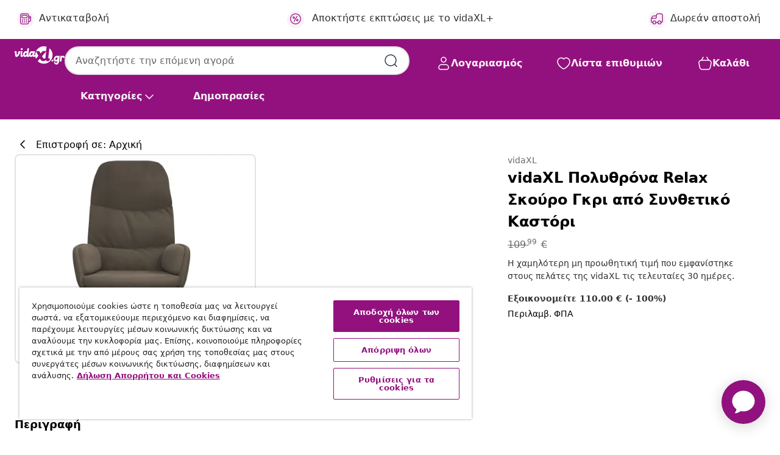

--- FILE ---
content_type: text/html;charset=UTF-8
request_url: https://www.vidaxl.gr/e/vidaxl-polythrona-relax-skoyro-gkri-apo-synthetiko-kastori/8720286819722.html
body_size: 45811
content:
 

 











 


 

























<!DOCTYPE html>
<html lang="el-gr" country="gr" dir="ltr">
<head>




<link rel="preload" href="/on/demandware.static/Sites-vidaxl-gr-Site/-/default/dw7b0be3a4/fonts/vidaXLfontFE.woff" as="font" crossorigin />

<style>
    @font-face {
        font-family: vidaXLfont;
        src:  url("/on/demandware.static/Sites-vidaxl-gr-Site/-/default/dw7b0be3a4/fonts/vidaXLfontFE.woff") format("woff");
        font-weight: 400;
        font-style: normal;
    }
</style>

<link rel="preload" href="/on/demandware.static/Sites-vidaxl-gr-Site/-/el_GR/dw0f211df0/images/vidaXL_logo.svg" as="image" />


    <link rel="preload" href="/on/demandware.static/Sites-vidaxl-gr-Site/-/el_GR/v1765095217389/css/global-modified.css" as="style" />
    <link rel="preload" href="/on/demandware.static/Sites-vidaxl-gr-Site/-/el_GR/v1765095217389/css/molecules.css" as="style" />



    <link rel="preload" href="//cdn.cookielaw.org/scripttemplates/otSDKStub.js" as="script" />

<!--[if gt IE 9]><!-->
<script>//common/scripts.isml</script>
<script defer type="text/javascript" src="/on/demandware.static/Sites-vidaxl-gr-Site/-/el_GR/v1765095217389/js/main.js"></script>

    
        <script defer type="text/javascript" src="/on/demandware.static/Sites-vidaxl-gr-Site/-/el_GR/v1765095217389/js/productDetail.js"
            
            >
        </script>
    


<!--<![endif]-->
<script>
    window.SitePreferences =  {"dataDogImageAddErrorEnable":true}
</script>


<meta charset=UTF-8>

<meta http-equiv="x-ua-compatible" content="ie=edge">

<meta name="viewport" content="width=device-width, initial-scale=1">


















    



    <link rel="alternate" hreflang="sl-SI" href="https://www.vidaxl.si/e/vidaxl-stol-za-sproscanje-temno-sivo-umetno-semis-usnje/8720286819722.html" >
<link rel="alternate" hreflang="pt-PT" href="https://www.vidaxl.pt/e/vidaxl-cadeira-de-descanso-camurca-artificial-cinzento-escuro/8720286819722.html" >
<link rel="alternate" hreflang="de-AT" href="https://www.vidaxl.at/e/vidaxl-relaxsessel-dunkelgrau-wildleder-optik/8720286819722.html" >
<link rel="alternate" hreflang="de-DE" href="https://www.vidaxl.de/e/vidaxl-relaxsessel-dunkelgrau-wildleder-optik/8720286819722.html" >
<link rel="alternate" hreflang="el-GR" href="https://www.vidaxl.gr/e/vidaxl-polythrona-relax-skoyro-gkri-apo-synthetiko-kastori/8720286819722.html" >
<link rel="alternate" hreflang="fr-FR" href="https://www.vidaxl.fr/e/vidaxl-chaise-de-relaxation-gris-fonce-similicuir-daim/8720286819722.html" >
<link rel="alternate" hreflang="pl-PL" href="https://www.vidaxl.pl/e/vidaxl-fotel-wypoczynkowy-ciemnoszary-sztuczna-skora-zamszowa/8720286819722.html" >
<link rel="alternate" hreflang="de-CH" href="https://de.vidaxl.ch/e/vidaxl-relaxsessel-dunkelgrau-wildleder-optik/8720286819722.html" >
<link rel="alternate" hreflang="fr-CH" href="https://fr.vidaxl.ch/e/vidaxl-chaise-de-relaxation-gris-fonce-similicuir-daim/8720286819722.html" >
<link rel="alternate" hreflang="sk-SK" href="https://www.vidaxl.sk/e/vidaxl-relaxacne-kreslo-tmavosive-umela-semisova-koza/8720286819722.html" >
<link rel="alternate" hreflang="bg-BG" href="https://www.vidaxl.bg/e/vidaxl-relaks-stol-tamnosiv-izkustven-velur/8720286819722.html" >
<link rel="alternate" hreflang="nl-NL" href="https://www.vidaxl.nl/e/vidaxl-relaxstoel-kunstsuede-donkergrijs/8720286819722.html" >
<link rel="alternate" hreflang="nl-BE" href="https://nl.vidaxl.be/e/vidaxl-relaxstoel-kunstsuede-donkergrijs/8720286819722.html" >
<link rel="alternate" hreflang="fr-BE" href="https://fr.vidaxl.be/e/vidaxl-chaise-de-relaxation-gris-fonce-similicuir-daim/8720286819722.html" >
<link rel="alternate" hreflang="sv-SE" href="https://www.vidaxl.se/e/vidaxl-reclinerfatolj-morkgra-konstmocka/8720286819722.html" >
<link rel="alternate" hreflang="cs-CZ" href="https://www.vidaxl.cz/e/vidaxl-relaxacni-kreslo-tmave-sede-umela-semisova-kuze/8720286819722.html" >
<link rel="alternate" hreflang="da-DK" href="https://www.vidaxl.dk/e/vidaxl-laenestol-imiteret-ruskind-morkegra/8720286819722.html" >
<link rel="alternate" hreflang="ro-RO" href="https://www.vidaxl.ro/e/vidaxl-scaun-de-relaxare-gri-inchis-piele-intoarsa-ecologica/8720286819722.html" >
<link rel="alternate" hreflang="lv-LV" href="https://www.vidaxl.lv/e/vidaxl-atputas-kresls-tumsi-peleka-maksliga-zamsada/8720286819722.html" >
<link rel="alternate" hreflang="lt-LT" href="https://www.vidaxl.lt/e/vidaxl-poilsio-kede-tamsiai-pilkos-spalvos-dirbtine-versta-oda/8720286819722.html" >
<link rel="alternate" hreflang="it-IT" href="https://www.vidaxl.it/e/vidaxl-poltrona-relax-grigio-scuro-in-similpelle-scamosciata/8720286819722.html" >
<link rel="alternate" hreflang="es-ES" href="https://www.vidaxl.es/e/vidaxl-sillon-de-relax-de-piel-de-ante-sintetico-gris-oscuro/8720286819722.html" >
<link rel="alternate" hreflang="et-EE" href="https://www.vidaxl.ee/e/vidaxl-puhketool-tumehall-kunstseemisnahk/8720286819722.html" >
<link rel="alternate" hreflang="hr-HR" href="https://www.vidaxl.hr/e/vidaxl-stolica-za-opustanje-od-umjetne-brusene-koze-tamnosiva/8720286819722.html" >
<link rel="alternate" hreflang="hu-HU" href="https://www.vidaxl.hu/e/vidaxl-sotetszurke-muvelur-pihenoszek/8720286819722.html" >


 





    
    <script async src="https://ui.swogo.net/bundles/v4/vidaxl/swogo.js"></script>





        <title>vidaXL Πολυθρόνα Relax Σκούρο Γκρι από Συνθετικό Καστόρι</title>




    
        
    
       
        <meta name="description" content="&Alpha;&nu; &psi;ά&chi;&nu;&epsilon;&tau;&epsilon; &gamma;&iota;&alpha; &mu;&iota;&alpha; &pi;&rho;&alpha;&gamma;&mu;&alpha;&tau;&iota;&kappa;ά ά&nu;&epsilon;&tau;&eta; &kappa;&alpha;&rho;έ&kappa;&lambda;&alpha; &pi;&omicron;&upsilon; &theta;&alpha; &tau;&alpha;&iota;&rho;&iota;ά&zeta;&epsilon;&iota; &sigma;&epsilon; &omicron;&pi;&omicron;&iota;&omicron;&delta;ή&pi;&omicron;&tau;&epsilon; &chi;ώ&rho;&omicron; &sigma;&alpha;&sigmaf;, &alpha;&upsilon;&tau;ή &eta; &chi;&alpha;&lambda;&alpha;&rho;&omega;&tau;&iota;&kappa;ή &pi;&omicron;&lambda;&upsilon;&theta;&rho;ό&nu;&alpha; &epsilon;ί&nu;&alpha;&iota; &eta; &iota;&delta;&alpha;&nu;&iota;&kappa;ή &epsilon;&pi;&iota;&lambda;&omicron;&gamma;ή &gamma;&iota;&alpha; &epsilon;&sigma;ά&sigmaf;. &Eta; &pi;&lambda;&omicron;ύ&sigma;&iota;&alpha; &epsilon;&pi;&epsilon;&nu;&delta;&epsilon;&delta;&upsilon;&mu;έ&nu;&eta; &kappa;&alpha;&rho;έ&kappa;&lambda;&alpha; relax &delta;&iota;&alpha;&theta;έ&tau;&epsilon;&iota; &tau;&alpha;&pi;&epsilon;&tau;&sigma;&alpha;&rho;ί&alpha; &alpha;&pi;ό &sigma;&upsilon;&nu;&theta;&epsilon;&tau;&iota;&kappa;ό &kappa;&alpha;&sigma;&tau;ό&rho;&iota;, &pi;&rho;&omicron;&sigma;&phi;έ&rho;&omicron;&nu;&tau;&alpha;&sigmaf; &alpha;&pi;ό&lambda;&upsilon;&tau;&eta; ά&nu;&epsilon;&sigma;&eta; &sigma;&tau;&omicron; &kappa;ά&theta;&iota;&sigma;&mu;&alpha;. &Upsilon;&pi;&omicron;&sigma;&tau;&eta;&rho;&iota;&zeta;ό&mu;&epsilon;&nu;&eta; &alpha;&pi;ό &mu;&epsilon;&tau;&alpha;&lambda;&lambda;&iota;&kappa;ό &sigma;&kappa;&epsilon;&lambda;&epsilon;&tau;ό, &alpha;&upsilon;&tau;ή &eta; &pi;&epsilon;&rho;&iota;&sigma;&tau;&rho;&epsilon;&phi;ό&mu;&epsilon;&nu;&eta; &kappa;&alpha;&rho;έ&kappa;&lambda;&alpha; &epsilon;ί&nu;&alpha;&iota; &sigma;&tau;&iota;&beta;&alpha;&rho;ή &kappa;&alpha;&iota; &sigma;&tau;&alpha;&theta;&epsilon;&rho;ή. &Epsilon;&pi;&iota;&pi;&lambda;έ&omicron;&nu;, &tau;&alpha; &mu;&pi;&rho;ά&tau;&sigma;&alpha; &epsilon;&pi;&iota;&tau;&rho;έ&pi;&omicron;&upsilon;&nu; &sigma;&tau;&alpha; &chi;έ&rho;&iota;&alpha; &sigma;&alpha;&sigmaf; &nu;&alpha; &xi;&epsilon;&kappa;&omicron;&upsilon;&rho;ά&zeta;&omicron;&nu;&tau;&alpha;&iota;. &Epsilon;&pi;ί&sigma;&eta;&sigmaf;, &pi;&epsilon;&rho;&iota;&sigma;&tau;&rho;έ&phi;&epsilon;&tau;&alpha;&iota; 360 &mu;&omicron;ί&rho;&epsilon;&sigmaf; &mu;&epsilon; &mu;&epsilon;&gamma;ά&lambda;&eta; &epsilon;&upsilon;&epsilon;&lambda;&iota;&xi;ί&alpha;." />
    


    <meta name="keywords" content="&kappa;&alpha;&rho;έ&kappa;&lambda;&alpha; relax, &kappa;&alpha;&rho;έ&kappa;&lambda;&epsilon;&sigmaf; relax, &pi;&omicron;&lambda;&upsilon;&theta;&rho;ό&nu;&alpha; relax, &pi;&omicron;&lambda;&upsilon;&theta;&rho;ό&nu;&epsilon;&sigmaf; relax, &kappa;&alpha;&rho;έ&kappa;&lambda;&alpha;, &kappa;&alpha;&rho;έ&kappa;&lambda;&epsilon;&sigmaf;, &pi;&omicron;&lambda;&upsilon;&theta;&rho;ό&nu;&alpha;, &pi;&omicron;&lambda;&upsilon;&theta;&rho;ό&nu;&epsilon;&sigmaf;, &pi;&epsilon;&rho;&iota;&sigma;&tau;&rho;&epsilon;&phi;ό&mu;&epsilon;&nu;&eta; &kappa;&alpha;&rho;έ&kappa;&lambda;&alpha;, &pi;&epsilon;&rho;&iota;&sigma;&tau;&rho;&epsilon;&phi;ό&mu;&epsilon;&nu;&epsilon;&sigmaf; &kappa;&alpha;&rho;έ&kappa;&lambda;&epsilon;&sigmaf;, &kappa;&alpha;&rho;έ&kappa;&lambda;&alpha; &tau;&rho;&alpha;&pi;&epsilon;&zeta;&alpha;&rho;ί&alpha;&sigmaf;, &kappa;&alpha;&rho;έ&kappa;&lambda;&epsilon;&sigmaf; &tau;&rho;&alpha;&pi;&epsilon;&zeta;&alpha;&rho;ί&alpha;&sigmaf;, &kappa;&alpha;&rho;έ&kappa;&lambda;&alpha; &kappa;&alpha;&theta;&iota;&sigma;&tau;&iota;&kappa;&omicron;ύ, &kappa;&alpha;&rho;έ&kappa;&lambda;&epsilon;&sigmaf; &kappa;&alpha;&theta;&iota;&sigma;&tau;&iota;&kappa;&omicron;ύ, &kappa;&alpha;&rho;έ&kappa;&lambda;&alpha; &gamma;&rho;&alpha;&phi;&epsilon;ί&omicron;&upsilon;, &kappa;&alpha;&rho;έ&kappa;&lambda;&epsilon;&sigmaf; &gamma;&rho;&alpha;&phi;&epsilon;ί&omicron;&upsilon;, &kappa;ά&theta;&iota;&sigma;&mu;&alpha; relax, &kappa;&alpha;&theta;ί&sigma;&mu;&alpha;&tau;&alpha; relax" />

 

<link rel="icon" type="image/png" href="/on/demandware.static/Sites-vidaxl-gr-Site/-/default/dw8a05ddcd/images/favicons/favicon-196x196.png" sizes="196x196" />
<link rel="icon" type="image/png" href="/on/demandware.static/Sites-vidaxl-gr-Site/-/default/dwd7cbcd9b/images/favicons/favicon-96x96.png" sizes="96x96" />
<link rel="icon" type="image/png" href="/on/demandware.static/Sites-vidaxl-gr-Site/-/default/dw93548535/images/favicons/favicon-32x32.png" sizes="32x32" />
<link rel="icon" type="image/png" href="/on/demandware.static/Sites-vidaxl-gr-Site/-/default/dw96e55cf7/images/favicons/favicon-16x16.png" sizes="16x16" />
<link rel="icon" type="image/png" href="/on/demandware.static/Sites-vidaxl-gr-Site/-/default/dw264d0914/images/favicons/favicon-128.png" sizes="128x128" />
<link rel="icon" type="image/png" href="/on/demandware.static/Sites-vidaxl-gr-Site/-/default/dwce5d02cd/images/favicons/favicon-48x48.png" sizes="48x48" />
<link rel="icon" type="image/png" href="/on/demandware.static/Sites-vidaxl-gr-Site/-/default/dwcb897b01/images/favicons/favicon-144x144.png" sizes="144x144" />
<link rel="icon" type="image/x-icon" href="/on/demandware.static/Sites-vidaxl-gr-Site/-/default/dw6615c6a9/images/favicon.ico" />

<link rel="stylesheet" href="/on/demandware.static/Sites-vidaxl-gr-Site/-/el_GR/v1765095217389/css/global-modified.css" />


<link rel="stylesheet" href="/on/demandware.static/Sites-vidaxl-gr-Site/-/el_GR/v1765095217389/css/molecules.css" />

    
        <link rel="stylesheet" href="/on/demandware.static/Sites-vidaxl-gr-Site/-/el_GR/v1765095217389/css/product/detail.css" />
    

    
        <link rel="stylesheet" href="/on/demandware.static/Sites-vidaxl-gr-Site/-/el_GR/v1765095217389/css/energyLabel.css" />
    


<script type="application/ld+json">
    {
    "@context": "https://schema.org",
    "@type": "Organization",
    "brand": {"name": "vidaXL", "@type": "Thing"}
    }
</script>

<script id="fallback-images-script" data-use-alternative-product-images="ONLY_MISSING">
    function handleImageError(img) {
        const useAlternativeProductImages = document.querySelector('#fallback-images-script').dataset.useAlternativeProductImages;
        var dataDogPreference = SitePreferences.dataDogImageAddErrorEnable;
        img.onerror = ""; // prevent infinite loop
        if (dataDogPreference && window.DD_RUM) {
            // Report the error to Datadog RUM
            window.DD_RUM.onReady(function() {
            if (window.DD_RUM && typeof window.DD_RUM.addError === 'function') {
                console.log('Reporting image load error to Datadog RUM for image:', img.src);
                window.DD_RUM.addError(new Error('Main image load error:'+img.src), {
                    source: 'image',
                    handling: 'handled',
                    imgSrc: img.src,
                    alt: img.alt || ''
                });
            }
            });
         }
        if (useAlternativeProductImages === 'ONLY_MISSING' && img.dataset.alternativeImgSrc) {
            img.src = img.dataset.alternativeImgSrc;
            img.onerror = function () {
                img.src = img.dataset.errorSrc;
                if (dataDogPreference && window.DD_RUM) {               
                    // Report secondary error to Datadog RUM
                    window.DD_RUM.onReady(function() {
                        if (window.DD_RUM && typeof window.DD_RUM.addError === 'function') {
                            console.log('Reporting alternative image load error to Datadog RUM for image:', img.dataset.alternativeImgSrc);
                            window.DD_RUM.addError(new Error('Alternative image load error:' + img.dataset.alternativeImgSrc), {
                                handling: 'handled',
                                imgSrc: img.src,
                                alt: img.alt || ''
                            });
                        }
                    });
                }
            };
        } else if (img.dataset.sourceImg) {
            if (img.dataset.altImgSrc){
                img.src = img.dataset.altImgSrc;
                img.removeAttribute('srcset');
                img.onerror = function () {
                const fallbackTried = img.dataset.fallbackTried === "true";
                if (!fallbackTried) {
                    img.dataset.fallbackTried = "true";
                    img.src = img.dataset.errorSrc;
                    if (dataDogPreference && window.DD_RUM) {
                        // Report secondary error to Datadog RUM
                        window.DD_RUM.onReady(function() {
                            if (window.DD_RUM && typeof window.DD_RUM.addError === 'function') {
                                console.log('Reporting alternative image load error to Datadog RUM for image:', img.dataset.altImgSrc);
                                window.DD_RUM.addError(new Error('Alternative image load error:' + img.dataset.altImgSrc), {
                                    handling: 'handled',
                                    imgSrc: img.src,
                                    alt: img.alt || ''
                                    });
                                }
                        });
                    }
                    img.removeAttribute('srcset');
                    img.classList.add('unavailable-image-loaded');
                } else {
                    img.onerror = null; // stop the loop
                }
            };
            }
        } 
        else if (img.dataset.errorSrc) {
            img.src = img.dataset.errorSrc;
        }
    }

    function handleBackgroundImageError(imgElement) {
        const fallbackImage = imgElement.getAttribute('data-alternative-img-src');
        const errorImage = imgElement.getAttribute('data-error-src') || '/images/product-image-unavailable.svg';

        // Determine the final image to use for <img src>
        const finalImage = (fallbackImage && fallbackImage.trim() !== '') ? fallbackImage : errorImage;

        // Apply the fallback or error image to the <img>
        imgElement.src = finalImage;
    }

// Separate function that sets the background image
function applyOverlayBackground(imgElement, imageUrl) {
    if (imageUrl && imageUrl.trim() !== '' && imageUrl !== 'null') {
        const parentDiv = imgElement.closest('div');
        if (parentDiv) {
            parentDiv.style.backgroundImage = 'var(--overlay-gradient), url('+ imageUrl +')';
        }
    }
    imgElement.classList.add('invisible');
}

</script>





<!-- Consent Mode default settings -->
<script>
    var dataLayer = dataLayer || [];
    function gtag(){dataLayer.push(arguments);}

    gtag('consent', 'default', {
    'ad_storage': 'denied',
    'analytics_storage': 'denied',
    'functionality_storage': 'denied',
    'personalization_storage': 'denied',
    'security_storage': 'denied',
    'ad_user_data': 'denied',
    'ad_personalization': 'denied',
    'wait_for_update': 500
    });
</script>





<script>
    window.dataLayer = window.dataLayer || [];
</script>


    <script async src="https://536004373.collect.igodigital.com/collect.js"> </script>
    <script>
    var _etmc = [];
    _etmc.push(["setOrgId", 536004373]);
    </script>



    
        
                <!-- Google Tag Manager -->
                <script>(function(w,d,s,l,i){w[l]=w[l]||[];w[l].push({'gtm.start':
                        new Date().getTime(),event:'gtm.js'});var f=d.getElementsByTagName(s)[0],
                    j=d.createElement(s),dl=l!='dataLayer'?'&l='+l:'';j.async=true;j.src=
                    'https://www.googletagmanager.com/gtm.js?id='+i+dl;f.parentNode.insertBefore(j,f);
                })(window,document,'script','dataLayer','GTM-T53NPDD');</script>
                <!-- End Google Tag Manager -->
        
    

    
    



    <!-- OneTrust Cookies Consent Notice start for www.vidaxl.gr-->
    <script src="https://cdn.cookielaw.org/scripttemplates/otSDKStub.js" charset="UTF-8"
        data-domain-script="44486da8-e5d7-4de8-9be0-b3bb6188a92f" data-document-language="true" ></script>
    <script>
        function OptanonWrapper() { }
    </script>
    <!-- OneTrust Cookies Consent Notice end for www.vidaxl.gr-->




<link rel="canonical" href="/e/vidaxl-polythrona-relax-skoyro-gkri-apo-synthetiko-kastori/8720286819722.html"/>


<script type="text/javascript">//<!--
/* <![CDATA[ (head-active_data.js) */
var dw = (window.dw || {});
dw.ac = {
    _analytics: null,
    _events: [],
    _category: "",
    _searchData: "",
    _anact: "",
    _anact_nohit_tag: "",
    _analytics_enabled: "true",
    _timeZone: "Europe/Athens",
    _capture: function(configs) {
        if (Object.prototype.toString.call(configs) === "[object Array]") {
            configs.forEach(captureObject);
            return;
        }
        dw.ac._events.push(configs);
    },
	capture: function() { 
		dw.ac._capture(arguments);
		// send to CQ as well:
		if (window.CQuotient) {
			window.CQuotient.trackEventsFromAC(arguments);
		}
	},
    EV_PRD_SEARCHHIT: "searchhit",
    EV_PRD_DETAIL: "detail",
    EV_PRD_RECOMMENDATION: "recommendation",
    EV_PRD_SETPRODUCT: "setproduct",
    applyContext: function(context) {
        if (typeof context === "object" && context.hasOwnProperty("category")) {
        	dw.ac._category = context.category;
        }
        if (typeof context === "object" && context.hasOwnProperty("searchData")) {
        	dw.ac._searchData = context.searchData;
        }
    },
    setDWAnalytics: function(analytics) {
        dw.ac._analytics = analytics;
    },
    eventsIsEmpty: function() {
        return 0 == dw.ac._events.length;
    }
};
/* ]]> */
// -->
</script>
<script type="text/javascript">//<!--
/* <![CDATA[ (head-cquotient.js) */
var CQuotient = window.CQuotient = {};
CQuotient.clientId = 'bfns-vidaxl-gr';
CQuotient.realm = 'BFNS';
CQuotient.siteId = 'vidaxl-gr';
CQuotient.instanceType = 'prd';
CQuotient.locale = 'el_GR';
CQuotient.fbPixelId = '418802225609480';
CQuotient.activities = [];
CQuotient.cqcid='';
CQuotient.cquid='';
CQuotient.cqeid='';
CQuotient.cqlid='';
CQuotient.apiHost='api.cquotient.com';
/* Turn this on to test against Staging Einstein */
/* CQuotient.useTest= true; */
CQuotient.useTest = ('true' === 'false');
CQuotient.initFromCookies = function () {
	var ca = document.cookie.split(';');
	for(var i=0;i < ca.length;i++) {
	  var c = ca[i];
	  while (c.charAt(0)==' ') c = c.substring(1,c.length);
	  if (c.indexOf('cqcid=') == 0) {
		CQuotient.cqcid=c.substring('cqcid='.length,c.length);
	  } else if (c.indexOf('cquid=') == 0) {
		  var value = c.substring('cquid='.length,c.length);
		  if (value) {
		  	var split_value = value.split("|", 3);
		  	if (split_value.length > 0) {
			  CQuotient.cquid=split_value[0];
		  	}
		  	if (split_value.length > 1) {
			  CQuotient.cqeid=split_value[1];
		  	}
		  	if (split_value.length > 2) {
			  CQuotient.cqlid=split_value[2];
		  	}
		  }
	  }
	}
}
CQuotient.getCQCookieId = function () {
	if(window.CQuotient.cqcid == '')
		window.CQuotient.initFromCookies();
	return window.CQuotient.cqcid;
};
CQuotient.getCQUserId = function () {
	if(window.CQuotient.cquid == '')
		window.CQuotient.initFromCookies();
	return window.CQuotient.cquid;
};
CQuotient.getCQHashedEmail = function () {
	if(window.CQuotient.cqeid == '')
		window.CQuotient.initFromCookies();
	return window.CQuotient.cqeid;
};
CQuotient.getCQHashedLogin = function () {
	if(window.CQuotient.cqlid == '')
		window.CQuotient.initFromCookies();
	return window.CQuotient.cqlid;
};
CQuotient.trackEventsFromAC = function (/* Object or Array */ events) {
try {
	if (Object.prototype.toString.call(events) === "[object Array]") {
		events.forEach(_trackASingleCQEvent);
	} else {
		CQuotient._trackASingleCQEvent(events);
	}
} catch(err) {}
};
CQuotient._trackASingleCQEvent = function ( /* Object */ event) {
	if (event && event.id) {
		if (event.type === dw.ac.EV_PRD_DETAIL) {
			CQuotient.trackViewProduct( {id:'', alt_id: event.id, type: 'raw_sku'} );
		} // not handling the other dw.ac.* events currently
	}
};
CQuotient.trackViewProduct = function(/* Object */ cqParamData){
	var cq_params = {};
	cq_params.cookieId = CQuotient.getCQCookieId();
	cq_params.userId = CQuotient.getCQUserId();
	cq_params.emailId = CQuotient.getCQHashedEmail();
	cq_params.loginId = CQuotient.getCQHashedLogin();
	cq_params.product = cqParamData.product;
	cq_params.realm = cqParamData.realm;
	cq_params.siteId = cqParamData.siteId;
	cq_params.instanceType = cqParamData.instanceType;
	cq_params.locale = CQuotient.locale;
	
	if(CQuotient.sendActivity) {
		CQuotient.sendActivity(CQuotient.clientId, 'viewProduct', cq_params);
	} else {
		CQuotient.activities.push({activityType: 'viewProduct', parameters: cq_params});
	}
};
/* ]]> */
// -->
</script>




</head>
<body>

    
        
    

    
    


<div
class="page "
data-action="Product-Show"
data-locale="el_GR"
data-querystring="pid=8720286819722"
>


























 

 











 


 



























<div
    class="d-none js-auth-data"
    data-authenticated="false"
    data-registered="false"
    data-dropshipper="null"
    data-isbusinessuser="false"
>
</div>




<div class="container usp-container d-flex flex-row js-usp-row">
    <div class="col-12">
        
	
	<div class="content-asset"><!-- dwMarker="content" dwContentID="8d1ce502cdc295536b7778c4b8" -->
		<div class="usp slick-not-init" id="header-usp">
    <p class="usp-block" data-toggle="modal" data-target="#uspModal">
        <span class="usp-icons">
            <svg width="24" height="24" viewBox="0 0 24 24" fill="none"
                xmlns="http://www.w3.org/2000/svg">
                <path
                    d="M10 19H14M10 19C10 20.6569 8.65685 22 7 22C5.34315 22 4 20.6569 4 19M10 19C10 17.3431 8.65685 16 7 16C5.34315 16 4 17.3431 4 19M14 19C14 20.6569 15.3431 22 17 22C18.6569 22 20 20.6569 20 19M14 19C14 17.3431 15.3431 16 17 16C18.6569 16 20 17.3431 20 19M20 19V19C21.6569 19 23 17.6569 23 16V6.8C23 5.11984 23 4.27976 22.673 3.63803C22.3854 3.07354 21.9265 2.6146 21.362 2.32698C20.7202 2 19.8802 2 18.2 2H15.8C14.1198 2 13.2798 2 12.638 2.32698C12.0735 2.6146 11.6146 3.07354 11.327 3.63803C11 4.27976 11 5.11984 11 6.8V7.8C11 8.9201 11 9.48016 10.782 9.90798C10.5903 10.2843 10.2843 10.5903 9.90798 10.782C9.48016 11 8.92011 11 7.8 11H1.5M4 19V19C3.06812 19 2.60218 19 2.23463 18.8478C1.74458 18.6448 1.35523 18.2554 1.15224 17.7654C1 17.3978 1 16.9319 1 16V12.7727C1 12.1129 1 11.783 1.05245 11.4623C1.09902 11.1775 1.17626 10.8987 1.28282 10.6306C1.40284 10.3286 1.57257 10.0457 1.91205 9.47992L2.13566 9.10723C2.8155 7.97416 3.15542 7.40763 3.62342 6.99611C4.03758 6.63195 4.52256 6.35736 5.04791 6.18958C5.64157 6 6.30225 6 7.62362 6H11"
                    stroke="var(--color-plum-500, #93117e)" stroke-width="1.5"
                    stroke-linecap="round" stroke-linejoin="round" />
            </svg>
        </span>
        <span>Δωρεάν αποστολή</span>
    </p>
    <p class="usp-block" data-toggle="modal" data-target="#uspModal">
        <span class="usp-icons">
            <svg width="24" height="24" viewBox="0 0 24 24" fill="none"
                xmlns="http://www.w3.org/2000/svg">
                <path
                    d="M6.5 14C6.5 14.2761 6.27614 14.5 6 14.5C5.72386 14.5 5.5 14.2761 5.5 14M6.5 14C6.5 13.7239 6.27614 13.5 6 13.5C5.72386 13.5 5.5 13.7239 5.5 14M6.5 14H5.5M6.5 18C6.5 18.2761 6.27614 18.5 6 18.5C5.72386 18.5 5.5 18.2761 5.5 18M6.5 18C6.5 17.7239 6.27614 17.5 6 17.5C5.72386 17.5 5.5 17.7239 5.5 18M6.5 18H5.5M10.5 14C10.5 14.2761 10.2761 14.5 10 14.5C9.72386 14.5 9.5 14.2761 9.5 14M10.5 14C10.5 13.7239 10.2761 13.5 10 13.5C9.72386 13.5 9.5 13.7239 9.5 14M10.5 14H9.5M10.5 18C10.5 18.2761 10.2761 18.5 10 18.5C9.72386 18.5 9.5 18.2761 9.5 18M10.5 18C10.5 17.7239 10.2761 17.5 10 17.5C9.72386 17.5 9.5 17.7239 9.5 18M10.5 18H9.5M14.5 14C14.5 14.2761 14.2761 14.5 14 14.5C13.7239 14.5 13.5 14.2761 13.5 14M14.5 14C14.5 13.7239 14.2761 13.5 14 13.5C13.7239 13.5 13.5 13.7239 13.5 14M14.5 14H13.5M14.5 18C14.5 18.2761 14.2761 18.5 14 18.5C13.7239 18.5 13.5 18.2761 13.5 18M14.5 18C14.5 17.7239 14.2761 17.5 14 17.5C13.7239 17.5 13.5 17.7239 13.5 18M14.5 18H13.5M22 10H18M18 7H18.8C19.9201 7 20.4802 7 20.908 7.21799C21.2843 7.40973 21.5903 7.71569 21.782 8.09202C22 8.51984 22 9.07989 22 10.2V13.8C22 14.9201 22 15.4802 21.782 15.908C21.5903 16.2843 21.2843 16.5903 20.908 16.782C20.4802 17 19.9201 17 18.8 17H18M6.6 10H13.4C13.9601 10 14.2401 10 14.454 9.89101C14.6422 9.79513 14.7951 9.64215 14.891 9.45399C15 9.24008 15 8.96005 15 8.4V6.6C15 6.03995 15 5.75992 14.891 5.54601C14.7951 5.35785 14.6422 5.20487 14.454 5.10899C14.2401 5 13.9601 5 13.4 5H6.6C6.03995 5 5.75992 5 5.54601 5.10899C5.35785 5.20487 5.20487 5.35785 5.10899 5.54601C5 5.75992 5 6.03995 5 6.6V8.4C5 8.96005 5 9.24008 5.10899 9.45399C5.20487 9.64215 5.35785 9.79513 5.54601 9.89101C5.75992 10 6.03995 10 6.6 10ZM6.8 22H13.2C14.8802 22 15.7202 22 16.362 21.673C16.9265 21.3854 17.3854 20.9265 17.673 20.362C18 19.7202 18 18.8802 18 17.2V6.8C18 5.11984 18 4.27976 17.673 3.63803C17.3854 3.07354 16.9265 2.6146 16.362 2.32698C15.7202 2 14.8802 2 13.2 2H6.8C5.11984 2 4.27976 2 3.63803 2.32698C3.07354 2.6146 2.6146 3.07354 2.32698 3.63803C2 4.27976 2 5.11984 2 6.8V17.2C2 18.8802 2 19.7202 2.32698 20.362C2.6146 20.9265 3.07354 21.3854 3.63803 21.673C4.27976 22 5.11984 22 6.8 22Z"
                    stroke="var(--color-plum-500, #93117e)" stroke-width="1.5"
                    stroke-linecap="round"
                    stroke-linejoin="round" />
            </svg>
        </span>
        <span>Πληρώστε σε 3 δόσεις</span>
    </p>
    <p class="usp-block" data-toggle="modal" data-target="#uspModal">
        <span class="usp-icons">
            <svg width="24" height="24" viewBox="0 0 24 24" fill="none"
                xmlns="http://www.w3.org/2000/svg">
                <path
                    d="M6.5 14C6.5 14.2761 6.27614 14.5 6 14.5C5.72386 14.5 5.5 14.2761 5.5 14M6.5 14C6.5 13.7239 6.27614 13.5 6 13.5C5.72386 13.5 5.5 13.7239 5.5 14M6.5 14H5.5M6.5 18C6.5 18.2761 6.27614 18.5 6 18.5C5.72386 18.5 5.5 18.2761 5.5 18M6.5 18C6.5 17.7239 6.27614 17.5 6 17.5C5.72386 17.5 5.5 17.7239 5.5 18M6.5 18H5.5M10.5 14C10.5 14.2761 10.2761 14.5 10 14.5C9.72386 14.5 9.5 14.2761 9.5 14M10.5 14C10.5 13.7239 10.2761 13.5 10 13.5C9.72386 13.5 9.5 13.7239 9.5 14M10.5 14H9.5M10.5 18C10.5 18.2761 10.2761 18.5 10 18.5C9.72386 18.5 9.5 18.2761 9.5 18M10.5 18C10.5 17.7239 10.2761 17.5 10 17.5C9.72386 17.5 9.5 17.7239 9.5 18M10.5 18H9.5M14.5 14C14.5 14.2761 14.2761 14.5 14 14.5C13.7239 14.5 13.5 14.2761 13.5 14M14.5 14C14.5 13.7239 14.2761 13.5 14 13.5C13.7239 13.5 13.5 13.7239 13.5 14M14.5 14H13.5M14.5 18C14.5 18.2761 14.2761 18.5 14 18.5C13.7239 18.5 13.5 18.2761 13.5 18M14.5 18C14.5 17.7239 14.2761 17.5 14 17.5C13.7239 17.5 13.5 17.7239 13.5 18M14.5 18H13.5M22 10H18M18 7H18.8C19.9201 7 20.4802 7 20.908 7.21799C21.2843 7.40973 21.5903 7.71569 21.782 8.09202C22 8.51984 22 9.07989 22 10.2V13.8C22 14.9201 22 15.4802 21.782 15.908C21.5903 16.2843 21.2843 16.5903 20.908 16.782C20.4802 17 19.9201 17 18.8 17H18M6.6 10H13.4C13.9601 10 14.2401 10 14.454 9.89101C14.6422 9.79513 14.7951 9.64215 14.891 9.45399C15 9.24008 15 8.96005 15 8.4V6.6C15 6.03995 15 5.75992 14.891 5.54601C14.7951 5.35785 14.6422 5.20487 14.454 5.10899C14.2401 5 13.9601 5 13.4 5H6.6C6.03995 5 5.75992 5 5.54601 5.10899C5.35785 5.20487 5.20487 5.35785 5.10899 5.54601C5 5.75992 5 6.03995 5 6.6V8.4C5 8.96005 5 9.24008 5.10899 9.45399C5.20487 9.64215 5.35785 9.79513 5.54601 9.89101C5.75992 10 6.03995 10 6.6 10ZM6.8 22H13.2C14.8802 22 15.7202 22 16.362 21.673C16.9265 21.3854 17.3854 20.9265 17.673 20.362C18 19.7202 18 18.8802 18 17.2V6.8C18 5.11984 18 4.27976 17.673 3.63803C17.3854 3.07354 16.9265 2.6146 16.362 2.32698C15.7202 2 14.8802 2 13.2 2H6.8C5.11984 2 4.27976 2 3.63803 2.32698C3.07354 2.6146 2.6146 3.07354 2.32698 3.63803C2 4.27976 2 5.11984 2 6.8V17.2C2 18.8802 2 19.7202 2.32698 20.362C2.6146 20.9265 3.07354 21.3854 3.63803 21.673C4.27976 22 5.11984 22 6.8 22Z"
                    stroke="var(--color-plum-500, #93117e)" stroke-width="1.5"
                    stroke-linecap="round"
                    stroke-linejoin="round" />
            </svg>
        </span>
        <span>Αντικαταβολή</span>
    </p>
<p class="usp-block" data-target="#uspModal" data-toggle="modal"><span class="usp-icons"> <svg fill="none" height="24" viewbox="0 0 24 24" width="24" xmlns="http://www.w3.org/2000/svg"> <path d="M14.9999 7L8.99988 17M22 12C22 17.5228 17.5228 22 12 22C6.47715 22 2 17.5228 2 12C2 6.47715 6.47715 2 12 2C17.5228 2 22 6.47715 22 12ZM9.99988 9.5C9.99988 10.3284 9.32831 11 8.49988 11C7.67145 11 6.99988 10.3284 6.99988 9.5C6.99988 8.67157 7.67145 8 8.49988 8C9.32831 8 9.99988 8.67157 9.99988 9.5ZM16.9999 14.5C16.9999 15.3284 16.3283 16 15.4999 16C14.6715 16 13.9999 15.3284 13.9999 14.5C13.9999 13.6716 14.6715 13 15.4999 13C16.3283 13 16.9999 13.6716 16.9999 14.5Z" stroke="var(--color-plum-500, #93117e)" stroke-linecap="round" stroke-linejoin="round" stroke-width="1.5"></path> </svg> </span> <span>Αποκτήστε εκπτώσεις με το vidaXL+</span></p>
</div>
</div>
	</div> <!-- End content-asset -->



        <div class="modal fade p-0 custom-modal" id="uspModal" tabindex="-1" role="dialog" aria-labelledby="uspModal">
            <div class="modal-dialog" role="document">
                <div class="modal-content">
                    <div>
                        <div class="modal-header-usp">
                            <p class="modal-title-usp">&Gamma;&iota;&alpha;&tau;ί &nu;&alpha; &epsilon;&pi;&iota;&lambda;έ&xi;&epsilon;&tau;&epsilon; &tau;&eta; vidaXL;
                                
<button 
    class="vbtn text-base btn-neutral transparent pill btn-semantic font-weight-semibold"
    type="button"
    
        data-dismiss="modal"
        
        
        
        
        
        
        aria-label="&Kappa;&lambda;&epsilon;ί&sigma;&iota;&mu;&omicron; &Mu;&epsilon;&nu;&omicron;ύ"
        
        name="button"
        >

        

        
    
         
            
                <img class="" src="/on/demandware.static/Sites-vidaxl-gr-Site/-/default/dw5a2b2ec1/images/svg/common/cross.svg"
                    alt="&Epsilon;&kappa;&kappa;&alpha;&theta;ά&rho;&iota;&sigma;&eta; &lambda;έ&xi;&epsilon;&omega;&nu;-&kappa;&lambda;&epsilon;&iota;&delta;&iota;ώ&nu; &alpha;&nu;&alpha;&zeta;ή&tau;&eta;&sigma;&eta;&sigmaf;" width="24px"
                    height="24px">
            
        

        

        

        

    

    

</button>
                            </p>
                        </div>
                    </div>
                    <div class="usp-layout">
                        







<div class="templatePage" id="headerusp">
<div class="experience-region experience-main"><div class="experience-component experience-custom_layouts-headerUSP">

<div class="mobile-2r-2c">
    <div class="usp-row">
        <div class="region usp-section"><div class="experience-component experience-custom_assets-usp">
























 

 











 


 























<div class="modal-body-usp row">
    <div class="popup-usp">
        <div class="usp-main">
            <div class="usp-icon">
                <img src="/on/demandware.static/Sites-vidaxl-gr-Site/-/default/dw2cd40cff/images/svg/usp/procent-circle.svg" alt="usp icon" width="100%" height="100%"/>
            </div>
            <div class="row-des">
                <p class="text-base font-weight-bold title">&Mu;&epsilon;&gamma;&iota;&sigma;&tau;&omicron;&pi;&omicron;&iota;ή&sigma;&tau;&epsilon; &tau;&eta;&nu; &epsilon;&xi;&omicron;&iota;&kappa;&omicron;&nu;ό&mu;&eta;&sigma;ή &sigma;&alpha;&sigmaf; &mu;&epsilon; &tau;&omicron; vidaXL+</p>
                <p class="description">&Sigma;&upsilon;&mu;&mu;&epsilon;&tau;έ&chi;&epsilon;&tau;&epsilon; &mu;&epsilon; &tau;&omicron;&nu; &lambda;&omicron;&gamma;&alpha;&rho;&iota;&alpha;&sigma;&mu;ό &sigma;&alpha;&sigmaf; &sigma;ή&mu;&epsilon;&rho;&alpha; &kappa;&alpha;&iota; &delta;&epsilon;ί&tau;&epsilon; &tau;&omicron;&upsilon;&sigmaf; &pi;ό&nu;&tau;&omicron;&upsilon;&sigmaf; vidaXL+ &sigma;&alpha;&sigmaf; &nu;&alpha; &alpha;&upsilon;&xi;ά&nu;&omicron;&nu;&tau;&alpha;&iota;. Ό&sigma;&omicron; &pi;&epsilon;&rho;&iota;&sigma;&sigma;ό&tau;&epsilon;&rho;&omicron; &alpha;&gamma;&omicron;&rho;ά&zeta;&epsilon;&tau;&epsilon;, &tau;ό&sigma;&omicron; &mu;&epsilon;&gamma;&alpha;&lambda;ύ&tau;&epsilon;&rho;&epsilon;&sigmaf; &epsilon;&kappa;&pi;&tau;ώ&sigma;&epsilon;&iota;&sigmaf; &mu;&pi;&omicron;&rho;&epsilon;ί&tau;&epsilon; &nu;&alpha; &xi;&epsilon;&kappa;&lambda;&epsilon;&iota;&delta;ώ&sigma;&epsilon;&tau;&epsilon;!</p>
            </div>
        </div>
        
            

<a
class="btn-neutral outlined text-base font-weight-semibold vbtn text-base "

href="https://www.vidaxl.gr/loyalty-vidaXL.html"
target="_self"
tabindex="0"
title="button" role="button"
aria-label="button"






>




<span class="btn-text">&Delta;&eta;&mu;&iota;&omicron;&upsilon;&rho;&gamma;ή&sigma;&tau;&epsilon; έ&nu;&alpha;&nu; &lambda;&omicron;&gamma;&alpha;&rho;&iota;&alpha;&sigma;&mu;ό</span>



</a>
        
    </div>
</div></div></div>
        <div class="region usp-section"><div class="experience-component experience-custom_assets-usp">
























 

 











 


 























<div class="modal-body-usp row">
    <div class="popup-usp">
        <div class="usp-main">
            <div class="usp-icon">
                <img src="/on/demandware.static/Sites-vidaxl-gr-Site/-/default/dw50ae98aa/images/svg/usp/truck.svg" alt="usp icon" width="100%" height="100%"/>
            </div>
            <div class="row-des">
                <p class="text-base font-weight-bold title">&Delta;&omega;&rho;&epsilon;ά&nu; &alpha;&pi;&omicron;&sigma;&tau;&omicron;&lambda;ή</p>
                <p class="description">&Alpha;&pi;&omicron;&lambda;&alpha;ύ&sigma;&tau;&epsilon; &delta;&omega;&rho;&epsilon;ά&nu; &alpha;&pi;&omicron;&sigma;&tau;&omicron;&lambda;ή &gamma;&iota;&alpha; ό&lambda;&alpha; &tau;&alpha; &epsilon;ί&delta;&eta;, &mu;&epsilon;&gamma;ά&lambda;&alpha; ή &mu;&iota;&kappa;&rho;ά!</p>
            </div>
        </div>
        
    </div>
</div></div></div>
        <div class="region usp-section"><div class="experience-component experience-custom_assets-usp">
























 

 











 


 























<div class="modal-body-usp row">
    <div class="popup-usp">
        <div class="usp-main">
            <div class="usp-icon">
                <img src="/on/demandware.static/Sites-vidaxl-gr-Site/-/default/dw75ab3e51/images/svg/usp/pos.svg" alt="usp icon" width="100%" height="100%"/>
            </div>
            <div class="row-des">
                <p class="text-base font-weight-bold title">&Pi;&lambda;&eta;&rho;ώ&sigma;&tau;&epsilon; &sigma;&epsilon; 3 &delta;ό&sigma;&epsilon;&iota;&sigmaf;</p>
                <p class="description">&Sigma;&tau;&eta; vidaXL, &mu;&pi;&omicron;&rho;&epsilon;ί&tau;&epsilon; &nu;&alpha; &alpha;&pi;&omicron;&kappa;&tau;ή&sigma;&epsilon;&tau;&epsilon; &tau;&omicron; &alpha;&gamma;&alpha;&pi;&eta;&mu;έ&nu;&omicron; &sigma;&alpha;&sigmaf; &pi;&rho;&omicron;ϊό&nu; &alpha;&mu;έ&sigma;&omega;&sigmaf; &kappa;&alpha;&iota; &nu;&alpha; &pi;&lambda;&eta;&rho;ώ&sigma;&epsilon;&tau;&epsilon; &sigma;&epsilon; &delta;ό&sigma;&epsilon;&iota;&sigmaf; &mu;&epsilon; &tau;&eta;&nu; Klarna!</p>
            </div>
        </div>
        
    </div>
</div></div></div>
        <div class="region usp-section"><div class="experience-component experience-custom_assets-usp">
























 

 











 


 























<div class="modal-body-usp row">
    <div class="popup-usp">
        <div class="usp-main">
            <div class="usp-icon">
                <img src="/on/demandware.static/Sites-vidaxl-gr-Site/-/default/dw75ab3e51/images/svg/usp/pos.svg" alt="usp icon" width="100%" height="100%"/>
            </div>
            <div class="row-des">
                <p class="text-base font-weight-bold title">&Alpha;&nu;&tau;&iota;&kappa;&alpha;&tau;&alpha;&beta;&omicron;&lambda;ή</p>
                <p class="description">&Sigma;&tau;&eta; vidaXL, &delta;&epsilon;&nu; &chi;&rho;&epsilon;&iota;ά&zeta;&epsilon;&tau;&alpha;&iota; &nu;&alpha; &pi;&epsilon;&rho;&iota;&mu;έ&nu;&epsilon;&tau;&epsilon; &gamma;&iota;&alpha; &nu;&alpha; &alpha;&gamma;&omicron;&rho;ά&sigma;&epsilon;&tau;&epsilon; &tau;&omicron; &alpha;&gamma;&alpha;&pi;&eta;&mu;έ&nu;&omicron; &sigma;&alpha;&sigmaf; &pi;&rho;&omicron;ϊό&nu; &ndash; &alpha;&pi;&omicron;&kappa;&tau;ή&sigma;&tau;&epsilon; &tau;&omicron; &tau;ώ&rho;&alpha; &amp; &pi;&lambda;&eta;&rho;ώ&sigma;&tau;&epsilon; &mu;&epsilon; &alpha;&nu;&tau;&iota;&kappa;&alpha;&tau;&alpha;&beta;&omicron;&lambda;ή!</p>
            </div>
        </div>
        
    </div>
</div></div></div>
    </div>
</div></div></div>
</div>




                    </div>
                </div>
            </div>
        </div>
    </div>
    <div class="search-tooltip d-none">
        <span class="tooltip">&Pi;&alpha;&rho;&alpha;&kappa;&alpha;&lambda;&omicron;ύ&mu;&epsilon; &epsilon;&iota;&sigma;&alpha;&gamma;ά&gamma;&epsilon;&tau;&epsilon; έ&nu;&alpha;&nu; ό&rho;&omicron; &alpha;&nu;&alpha;&zeta;ή&tau;&eta;&sigma;&eta;&sigmaf;</span>
    </div>
    
</div>
<header id="header" class="bg-primary sticky-top js-navigation header-wrapper pdp">
    <div class="header-container container-max-width">
        <nav class="d-block">
            <div class="row js-nav-row bg-primary hide-search-desktop header-nav-row flex-nowrap d-xl-flex">
                <button class="vbtn btn-base js-navbar-toggler navbar-toggler d-desktop-none" type="button"
                    aria-controls="sg-navbar-collapse" aria-expanded="false" aria-label="Toggle navigation">
                    <div class="nav-toggle d-inline-block">
                        <div class="nav-navicon">
                            <img class="menu-icon" src="/on/demandware.static/Sites-vidaxl-gr-Site/-/default/dwf21250bc/images/svg/common/menu.svg"
                                alt=" &mu;&epsilon;&nu;&omicron;ύ" width="24" height="24">
                        </div>
                    </div>
                </button>
                <a id="logo" class="col justify-content-center align-content-center notranslate menu-logo"
                    href="/" title="vidaXL &Alpha;&rho;&chi;&iota;&kappa;ή">
                    <img class="svg logo text-primary" src="/on/demandware.static/Sites-vidaxl-gr-Site/-/el_GR/dw0f211df0/images/vidaXL_logo.svg"
                        alt="vidaXL Home" width="100%" height="100%">

                    <img class="svg logo text-primary mobile-sticky-logo"
                        src="/on/demandware.static/Sites-vidaxl-gr-Site/-/default/dwc1028343/images/svg/common/vidaXL_logo_white.svg" alt="vidaXL Home" width="100%" height="100%">
                </a>
                <div
                    class="d-none d-desktop-none categories-button-block js-categories-button-block header-categorie-links">
                    
<button 
    class="vbtn text-base btn-base pill js-toggle-navigation js-bottom-menu-item font-weight-semibold"
    type="button"
    
        
        
        
        
        
        
        
        aria-label="&Kappa;&alpha;&tau;&eta;&gamma;&omicron;&rho;ί&epsilon;&sigmaf;"
        
        name="button"
        >

        

        
    
        

        

        

        
            <span class="btn-text">&Kappa;&alpha;&tau;&eta;&gamma;&omicron;&rho;ί&epsilon;&sigmaf;</span>
        

    

     
           
            
                <svg width="24" height="24" viewBox="0 0 24 24" fill="none" xmlns="http://www.w3.org/2000/svg">
                    <path d="M10 6L16 12L10 18" stroke-width="1.5" stroke-linecap="round" stroke-linejoin="round"/>
                </svg>
            
            
            
    

</button>
                </div>
                <div class="col px-0 d-none d-desktop-block">
                    






























 

 











 


 























<div class="site-search w-100 search-bar">
    <form role="search" action="/catalogsearch/result" method="get" name="simpleSearch" class="h-100">

        <div class="input-group search-input-container">
            <input class="search-field horizontal-shake-animation flex-fill text-input text-base fint-weight-regular"
    type="text"
    name="q"
    value=""
    enterkeyhint="search"
    placeholder="&Alpha;&nu;&alpha;&zeta;&eta;&tau;ή&sigma;&tau;&epsilon; &tau;&eta;&nu; &epsilon;&pi;ό&mu;&epsilon;&nu;&eta; &alpha;&gamma;&omicron;&rho;ά"
    role="combobox"
    aria-describedby="search-assistive-text"
    aria-haspopup="listbox"
    maxlength="100"
    aria-owns="search-results"
    aria-expanded="false"
    aria-autocomplete="list"
    aria-activedescendant=""
    aria-controls="search-results"
    aria-label="&Epsilon;&iota;&sigma;&alpha;&gamma;ά&gamma;&epsilon;&tau;&epsilon; &lambda;έ&xi;&epsilon;&iota;&sigmaf;-&kappa;&lambda;&epsilon;&iota;&delta;&iota;ά ή &Alpha;&rho;&iota;&theta;.&Pi;&rho;&omicron;ϊό&nu;&tau;&omicron;&sigmaf;"
    autocomplete="off"
/>

            
<button 
    class="vbtn text-base btn-semantic d-none reset-button horizontal-shake-animation pill btn-base outlined"
    type="button"
    
        
        
        
        
        
        
        
        aria-label="&Epsilon;&kappa;&kappa;&alpha;&theta;ά&rho;&iota;&sigma;&eta; &lambda;έ&xi;&epsilon;&omega;&nu;-&kappa;&lambda;&epsilon;&iota;&delta;&iota;ώ&nu; &alpha;&nu;&alpha;&zeta;ή&tau;&eta;&sigma;&eta;&sigmaf;"
        
        name="button"
        >

        

        
    
         
            
                <img class="" src="/on/demandware.static/Sites-vidaxl-gr-Site/-/default/dw5a2b2ec1/images/svg/common/cross.svg"
                    alt="&Epsilon;&kappa;&kappa;&alpha;&theta;ά&rho;&iota;&sigma;&eta; &lambda;έ&xi;&epsilon;&omega;&nu;-&kappa;&lambda;&epsilon;&iota;&delta;&iota;ώ&nu; &alpha;&nu;&alpha;&zeta;ή&tau;&eta;&sigma;&eta;&sigmaf;" width="24px"
                    height="24px">
            
        

        

        

        

    

    

</button>
            
<button 
    class="vbtn text-base btn-semantic search-button horizontal-shake-animation pill btn-base outlined"
    type="button"
    
        
        
        
        
        
        
        
        aria-label="&Upsilon;&pi;&omicron;&beta;&omicron;&lambda;ή &lambda;έ&xi;&epsilon;&omega;&nu;-&kappa;&lambda;&epsilon;&iota;&delta;&iota;ώ&nu; &alpha;&nu;&alpha;&zeta;ή&tau;&eta;&sigma;&eta;&sigmaf;"
        
        name="search-button"
        >

        

        
    
         
            
                <img class="" src="/on/demandware.static/Sites-vidaxl-gr-Site/-/default/dwadfb7aa1/images/svg/common/search.svg"
                    alt="Search Icon" width="24px"
                    height="24px">
            
        

        

        

        

    

    

</button>

            <div class="suggestions-wrapper w-100 mt-1"
                data-url="/on/demandware.store/Sites-vidaxl-gr-Site/el_GR/SearchServices-GetSuggestions?q=">
                
























 

 











 


 






















<div class="flex-column suggestions presearch-suggestions border-0 shadow-lg" style="display: none">
    <div class="recentsearchDisplay">
        <div class="font-weight-bold text-sm search-sug-header">&Omicron;&iota; &Pi;&rho;ό&sigma;&phi;&alpha;&tau;&epsilon;&sigmaf; &Alpha;&nu;&alpha;&zeta;&eta;&tau;ή&sigma;&epsilon;&iota;&sigmaf; &sigma;&alpha;&sigmaf; </div>
        <div class="recentSearchesShow" id="recentSearchesShowID" data-no-recent-search-message="&Delta;&epsilon;&nu; &upsilon;&pi;ά&rho;&chi;&omicron;&upsilon;&nu; &delta;&iota;&alpha;&theta;έ&sigma;&iota;&mu;&epsilon;&sigmaf; &pi;&rho;ό&sigma;&phi;&alpha;&tau;&epsilon;&sigmaf; &alpha;&nu;&alpha;&zeta;&eta;&tau;ή&sigma;&epsilon;&iota;&sigmaf;"></div>
    </div>

    
        
	
	<div class="content-asset"><!-- dwMarker="content" dwContentID="4c6dbbd2bc4ca92bdcfcff2a43" -->
		<div class="presearch-configurator px-3 pb-3">
  <p class="fw-bold h5">Διαμορφωτής Επίπλων</p>
  <a class="btn btn-outline-secondary custom-btn" href="https://www.vidaxl.gr/customizable-beds-and-bed-accessories">
    <span>
      <img class="custom-icon" alt="Category_Bedroom" src="https://www.vidaxl.gr/on/demandware.static/-/Library-Sites-vidaXLSharedLibrary/default/dw71c599de/Icons/Category_Bedroom.svg" title="" />Διαμορφωτής Κρεβατιών </span>
  </a>
</div>
<hr class="custom-hr" />
<style type="text/css">
.presearch-configurator .btn.custom-btn {
  border: 2px solid #E3E3E3;
  border-radius: 8px;
}

.presearch-configurator  .custom-icon {
  width: 16px;
  display: inline;
  margin-right: 8px;
}

hr.custom-hr {
  border-color: #e3e3e3;
}
</style>
	</div> <!-- End content-asset -->



    

    

    
    <p class="text-sm font-weight-bold search-sug-header popularsearchDisplay">&Delta;&eta;&mu;&omicron;&phi;&iota;&lambda;&epsilon;ί&sigmaf; &Alpha;&nu;&alpha;&zeta;&eta;&tau;ή&sigma;&epsilon;&iota;&sigmaf;</p>
    <div class="flex-row attribute-chips chip-items">
       
            <div class="chip-item-container">
                

<a
class="btn-tab horizontal attribute-chip chip-item text-base font-weight-regular vbtn text-base "

href="/catalogsearch/result?q=%CE%A3%CF%85%CF%81%CE%BC%CE%B1%CF%84%CE%BF%CE%BA%CE%B9%CE%B2%CF%8E%CF%84%CE%B9%CE%BF"
target="_self"
tabindex="0"
title="&Sigma;&upsilon;&rho;&mu;&alpha;&tau;&omicron;&kappa;&iota;&beta;ώ&tau;&iota;&omicron;" role="button"
aria-label="&Sigma;&upsilon;&rho;&mu;&alpha;&tau;&omicron;&kappa;&iota;&beta;ώ&tau;&iota;&omicron;"






>




<span class="btn-text">&Sigma;&upsilon;&rho;&mu;&alpha;&tau;&omicron;&kappa;&iota;&beta;ώ&tau;&iota;&omicron;</span>



</a>
            </div>
        
            <div class="chip-item-container">
                

<a
class="btn-tab horizontal attribute-chip chip-item text-base font-weight-regular vbtn text-base "

href="/catalogsearch/result?q=%CF%87%CF%81%CE%B9%CF%83%CF%84%CE%BF%CF%85%CE%B3%CE%B5%CE%BD%CE%BD%CE%B9%CE%AC%CF%84%CE%B9%CE%BA%CE%B1%20%CE%B4%CE%AD%CE%BD%CF%84%CF%81%CE%B1"
target="_self"
tabindex="0"
title="&chi;&rho;&iota;&sigma;&tau;&omicron;&upsilon;&gamma;&epsilon;&nu;&nu;&iota;ά&tau;&iota;&kappa;&alpha; &delta;έ&nu;&tau;&rho;&alpha;" role="button"
aria-label="&chi;&rho;&iota;&sigma;&tau;&omicron;&upsilon;&gamma;&epsilon;&nu;&nu;&iota;ά&tau;&iota;&kappa;&alpha; &delta;έ&nu;&tau;&rho;&alpha;"






>




<span class="btn-text">&chi;&rho;&iota;&sigma;&tau;&omicron;&upsilon;&gamma;&epsilon;&nu;&nu;&iota;ά&tau;&iota;&kappa;&alpha; &delta;έ&nu;&tau;&rho;&alpha;</span>



</a>
            </div>
        
            <div class="chip-item-container">
                

<a
class="btn-tab horizontal attribute-chip chip-item text-base font-weight-regular vbtn text-base "

href="/catalogsearch/result?q=%CE%A3%CE%BA%CE%B1%CE%BC%CF%80%CE%BF"
target="_self"
tabindex="0"
title="&Sigma;&kappa;&alpha;&mu;&pi;&omicron;" role="button"
aria-label="&Sigma;&kappa;&alpha;&mu;&pi;&omicron;"






>




<span class="btn-text">&Sigma;&kappa;&alpha;&mu;&pi;&omicron;</span>



</a>
            </div>
        
            <div class="chip-item-container">
                

<a
class="btn-tab horizontal attribute-chip chip-item text-base font-weight-regular vbtn text-base "

href="/catalogsearch/result?q=%CF%87%CF%81%CE%B9%CF%83%CF%84%CE%BF%CF%85%CE%B3%CE%B5%CE%BD%CE%BD%CE%B9%CE%AC%CF%84%CE%B9%CE%BA%CE%B1"
target="_self"
tabindex="0"
title="&chi;&rho;&iota;&sigma;&tau;&omicron;&upsilon;&gamma;&epsilon;&nu;&nu;&iota;ά&tau;&iota;&kappa;&alpha;" role="button"
aria-label="&chi;&rho;&iota;&sigma;&tau;&omicron;&upsilon;&gamma;&epsilon;&nu;&nu;&iota;ά&tau;&iota;&kappa;&alpha;"






>




<span class="btn-text">&chi;&rho;&iota;&sigma;&tau;&omicron;&upsilon;&gamma;&epsilon;&nu;&nu;&iota;ά&tau;&iota;&kappa;&alpha;</span>



</a>
            </div>
        
            <div class="chip-item-container">
                

<a
class="btn-tab horizontal attribute-chip chip-item text-base font-weight-regular vbtn text-base "

href="/catalogsearch/result?q=%CF%80%CE%B1%CF%80%CE%BF%CF%85%CF%84%CF%83%CE%BF%CE%B8%CE%B7%CE%BA%CE%B7"
target="_self"
tabindex="0"
title="&pi;&alpha;&pi;&omicron;&upsilon;&tau;&sigma;&omicron;&theta;&eta;&kappa;&eta;" role="button"
aria-label="&pi;&alpha;&pi;&omicron;&upsilon;&tau;&sigma;&omicron;&theta;&eta;&kappa;&eta;"






>




<span class="btn-text">&pi;&alpha;&pi;&omicron;&upsilon;&tau;&sigma;&omicron;&theta;&eta;&kappa;&eta;</span>



</a>
            </div>
        
            <div class="chip-item-container">
                

<a
class="btn-tab horizontal attribute-chip chip-item text-base font-weight-regular vbtn text-base "

href="/catalogsearch/result?q=%CE%BE%CF%85%CE%BB%CE%B9%CE%BD%CE%B1%20%CF%81%CE%B1%CF%86%CE%B9%CE%B1%20%CF%84%CE%BF%CE%B9%CF%87%CE%BF%CF%85"
target="_self"
tabindex="0"
title="&xi;&upsilon;&lambda;&iota;&nu;&alpha; &rho;&alpha;&phi;&iota;&alpha; &tau;&omicron;&iota;&chi;&omicron;&upsilon;" role="button"
aria-label="&xi;&upsilon;&lambda;&iota;&nu;&alpha; &rho;&alpha;&phi;&iota;&alpha; &tau;&omicron;&iota;&chi;&omicron;&upsilon;"






>




<span class="btn-text">&xi;&upsilon;&lambda;&iota;&nu;&alpha; &rho;&alpha;&phi;&iota;&alpha; &tau;&omicron;&iota;&chi;&omicron;&upsilon;</span>



</a>
            </div>
        
            <div class="chip-item-container">
                

<a
class="btn-tab horizontal attribute-chip chip-item text-base font-weight-regular vbtn text-base "

href="/catalogsearch/result?q=%CF%83%CF%85%CF%81%CF%84%CE%B1%CF%81%CE%B9%CE%B5%CF%81%CE%B1"
target="_self"
tabindex="0"
title="&sigma;&upsilon;&rho;&tau;&alpha;&rho;&iota;&epsilon;&rho;&alpha;" role="button"
aria-label="&sigma;&upsilon;&rho;&tau;&alpha;&rho;&iota;&epsilon;&rho;&alpha;"






>




<span class="btn-text">&sigma;&upsilon;&rho;&tau;&alpha;&rho;&iota;&epsilon;&rho;&alpha;</span>



</a>
            </div>
        
            <div class="chip-item-container">
                

<a
class="btn-tab horizontal attribute-chip chip-item text-base font-weight-regular vbtn text-base "

href="/catalogsearch/result?q=%CE%BA%CE%B1%CE%B8%CF%81%CE%AD%CF%80%CF%84%CE%B5%CF%82"
target="_self"
tabindex="0"
title="&kappa;&alpha;&theta;&rho;έ&pi;&tau;&epsilon;&sigmaf;" role="button"
aria-label="&kappa;&alpha;&theta;&rho;έ&pi;&tau;&epsilon;&sigmaf;"






>




<span class="btn-text">&kappa;&alpha;&theta;&rho;έ&pi;&tau;&epsilon;&sigmaf;</span>



</a>
            </div>
        
            <div class="chip-item-container">
                

<a
class="btn-tab horizontal attribute-chip chip-item text-base font-weight-regular vbtn text-base "

href="/catalogsearch/result?q=%CF%80%CE%B1%CF%80%CE%BF%CF%85%CF%84%CF%83%CE%BF%CE%B8%CE%AE%CE%BA%CE%B7%20%CE%BB%CE%B5%CF%85%CE%BA%CE%AE"
target="_self"
tabindex="0"
title="&pi;&alpha;&pi;&omicron;&upsilon;&tau;&sigma;&omicron;&theta;ή&kappa;&eta; &lambda;&epsilon;&upsilon;&kappa;ή" role="button"
aria-label="&pi;&alpha;&pi;&omicron;&upsilon;&tau;&sigma;&omicron;&theta;ή&kappa;&eta; &lambda;&epsilon;&upsilon;&kappa;ή"






>




<span class="btn-text">&pi;&alpha;&pi;&omicron;&upsilon;&tau;&sigma;&omicron;&theta;ή&kappa;&eta; &lambda;&epsilon;&upsilon;&kappa;ή</span>



</a>
            </div>
        
            <div class="chip-item-container">
                

<a
class="btn-tab horizontal attribute-chip chip-item text-base font-weight-regular vbtn text-base "

href="/catalogsearch/result?q=%CE%9A%CE%BF%CE%BD%CF%83%CE%BF%CE%BB%CE%B5%CF%83"
target="_self"
tabindex="0"
title="&Kappa;&omicron;&nu;&sigma;&omicron;&lambda;&epsilon;&sigma;" role="button"
aria-label="&Kappa;&omicron;&nu;&sigma;&omicron;&lambda;&epsilon;&sigma;"






>




<span class="btn-text">&Kappa;&omicron;&nu;&sigma;&omicron;&lambda;&epsilon;&sigma;</span>



</a>
            </div>
        
    </div>
    
</div>
            </div>
        </div>
        <input type="hidden" id="searchUrl" value="/catalogsearch/result" />
    </form>
</div>
                    <div class="row js-search-bottom-menu">
                        <div class="col d-flex">
                            <div class="header-categorie-links">
                                
<button 
    class="vbtn text-base btn-base pill js-toggle-navigation js-bottom-menu-item font-weight-semibold ${isServerError ? 'd-none' : ''}"
    type="button"
    
        
        
        
        
        
        
        
        aria-label="&Kappa;&alpha;&tau;&eta;&gamma;&omicron;&rho;ί&epsilon;&sigmaf;"
        
        name="button"
        >

        

        
    
        

        

        

        
            <span class="btn-text">&Kappa;&alpha;&tau;&eta;&gamma;&omicron;&rho;ί&epsilon;&sigmaf;</span>
        

    

     
           
            
                <svg width="24" height="24" viewBox="0 0 24 24" fill="none" xmlns="http://www.w3.org/2000/svg">
                    <path d="M10 6L16 12L10 18" stroke-width="1.5" stroke-linecap="round" stroke-linejoin="round"/>
                </svg>
            
            
            
    

</button>

                                <!-- Placeholder -->
                            </div>
                                
























 

 











 


 























    <div class="header-categorie-links">
        

<a
class="btn-base auction-link pill font-weight-semibold vbtn text-base "

href="/dimoprasies"
target="_self"
tabindex="0"
title="&Delta;&eta;&mu;&omicron;&pi;&rho;&alpha;&sigma;ί&epsilon;&sigmaf;" role="button"
aria-label="&Delta;&eta;&mu;&omicron;&pi;&rho;&alpha;&sigma;ί&epsilon;&sigmaf;"






>




<span class="btn-text">&Delta;&eta;&mu;&omicron;&pi;&rho;&alpha;&sigma;ί&epsilon;&sigmaf;</span>



</a>
    </div>
                           
                        </div>
                        
                    </div>
                </div>
                <div class="ml-auto header-search d-flex">
                    <div
                        class="d-flex d-desktop-none header-icon toggle-search-button cursor-pointer js-mobile-sticky-search">
                        
<button 
    class="vbtn text-base vbtn text-base btn-base pill font-weight-semibold"
    type="button"
    
        
        
        
        
        
        
        
        aria-label="&Upsilon;&pi;&omicron;&beta;&omicron;&lambda;ή &lambda;έ&xi;&epsilon;&omega;&nu;-&kappa;&lambda;&epsilon;&iota;&delta;&iota;ώ&nu; &alpha;&nu;&alpha;&zeta;ή&tau;&eta;&sigma;&eta;&sigmaf;"
        
        name="button"
        >

        

        
    
         
            
                <img class="" src="/on/demandware.static/Sites-vidaxl-gr-Site/-/default/dw1b97185f/images/svg/common/search-icon-white.svg"
                    alt="Search Icon" width="24px"
                    height="24px">
            
        

        

        

        

    

    

</button>
                    </div>
                    



























 

 











 


 






















<div class="d-flex my-account-button js-my-account js-flyout-toggle" data-user="{&quot;email&quot;:null,&quot;id&quot;:&quot;bdH2ab1OoY2LXuLovuVsqJNI8u&quot;,&quot;subscriptionStatus&quot;:&quot;unsubscribed&quot;}">
    <div class="flyout-wrapper my-account-flyout">
        <div class="flyout w-100 shadow-lg full-width-mobile">
    <span class="flyout-close js-flyout-close">
        <img class="close-icon" src="/on/demandware.static/Sites-vidaxl-gr-Site/-/default/dw5a2b2ec1/images/svg/common/cross.svg" alt="account-flyout-close" width="100%" height="100%" >
    </span>
    
    <ul class="base-list d-flex flex-column" role="listbox">
        <li class="d-flex text-sm font-weight-regular">
            <a href="/on/demandware.store/Sites-vidaxl-gr-Site/el_GR/Account-Overview" class="w-100 list-content">
                <div class="list-front">
                    <span>&Epsilon;&pi;&iota;&sigma;&kappa;ό&pi;&eta;&sigma;&eta; &Lambda;&omicron;&gamma;&alpha;&rho;&iota;&alpha;&sigma;&mu;&omicron;ύ</span>
                </div>
            </a>
        </li>

         
            <li class="d-flex text-sm font-weight-regular">
                <a href="/account/orders" class="w-100 list-content">
                    <div class="list-front">
                        <span>&Omicron;&iota; &Pi;&alpha;&rho;&alpha;&gamma;&gamma;&epsilon;&lambda;ί&epsilon;&sigmaf; &mu;&omicron;&upsilon;</span>
                    </div>
                </a>
            </li>
        

        <li class="d-flex text-sm font-weight-regular">
            <a href="/account/details" class="w-100 list-content">
                <div class="list-front">
                    <span>&Lambda;&epsilon;&pi;&tau;&omicron;&mu;έ&rho;&epsilon;&iota;&epsilon;&sigmaf; &lambda;&omicron;&gamma;&alpha;&rho;&iota;&alpha;&sigma;&mu;&omicron;ύ</span>
                </div>
            </a>
        </li>

        <li class="d-flex text-sm font-weight-regular logout-link">
            <a href="/on/demandware.store/Sites-vidaxl-gr-Site/el_GR/Login-Logout" class="w-100 js-logout-button list-content">
                <div class="list-front">
                    <span>&Alpha;&pi;&omicron;&sigma;ύ&nu;&delta;&epsilon;&sigma;&eta;</span>
                </div>
            </a>
        </li>
    </ul>

    <span class="flyout-drag-to-close">
        <span class="point"></span>
        <span class="point"></span>
        <span class="point"></span>
    </span>
</div>
    </div>
    <div class="d-flex header-icon bg-transparent text-base js-wrapper-toggler account-button order-notification with-animation js-account-button-notification  " data-login-get-url="https://www.vidaxl.gr/account/login">
        
<button 
    class="vbtn text-base btn-base pill js-account-but-icon font-weight-semibold"
    type="button"
    
        
        
        
        
        
        
        
        aria-label="&Lambda;&omicron;&gamma;&alpha;&rho;&iota;&alpha;&sigma;&mu;ό&sigmaf;"
        
        name="button"
        >

        

        
    
         
            
                <img class="" src="/on/demandware.static/Sites-vidaxl-gr-Site/-/default/dw4cd79d43/images/svg/common/user.svg"
                    alt="Account Icon" width="24px"
                    height="24px">
            
        

        

        

        
            <span class="btn-text">&Lambda;&omicron;&gamma;&alpha;&rho;&iota;&alpha;&sigma;&mu;ό&sigmaf;</span>
        

    

    

</button>
    </div>
</div>
<div class="sfmcAbandonedBrowse" data-pid="false" ></div>
<div class="sfmcEinsteinRecommendation" data-pid="false" ></div>

                    
























 

 











 


 


























    <div class="d-flex wishlist-btn-wrapper">
        <div class="wishlist-btn-header header-icon bg-transparent d-flex text-decoration-none">
            

<a
class="btn-base pill font-weight-semibold vbtn text-base "

href="/account/wishlist"
target="_self"
tabindex="0"
title="&Lambda;ί&sigma;&tau;&alpha; &epsilon;&pi;&iota;&theta;&upsilon;&mu;&iota;ώ&nu;" role="button"
aria-label="&Lambda;ί&sigma;&tau;&alpha; &epsilon;&pi;&iota;&theta;&upsilon;&mu;&iota;ώ&nu;"






>



<img src="/on/demandware.static/Sites-vidaxl-gr-Site/-/default/dw91450959/images/svg/common/heart.svg" alt="Wishlist Icon" width="24px" height="24px"/>




<span class="btn-text">&Lambda;ί&sigma;&tau;&alpha; &epsilon;&pi;&iota;&theta;&upsilon;&mu;&iota;ώ&nu;</span>



</a> 
            <span class="wishlist-count js-wishlist-count text-sm font-weight-regular ">0.0</span>
        </div>
    </div>

                    <div class="minicart d-flex js-header-cart" data-action-url="/on/demandware.store/Sites-vidaxl-gr-Site/el_GR/Cart-MiniCartShow">
                        
























 

 











 


 























<div class="minicart-total bg-transparent header-icon">
    
        <div class="flyout-wrapper empty-cart-flyout-wrapper">
            <div class="minicart-flyout w-100 shadow-lg full-width-mobile">
    <span class="flyout-close js-flyout-close">
         <img class="close-icon" src="/on/demandware.static/Sites-vidaxl-gr-Site/-/default/dw5a2b2ec1/images/svg/common/cross.svg" alt="empty-cart-close" width="100%" height="100%">
    </span>

    <div class="flyout-section px-0 mb-0 d-flex flex-column text-center" role="listbox">
        <p class="text-md font-weight-bold empty-cart-title">&Tau;&omicron; &kappa;&alpha;&lambda;ά&theta;&iota; &alpha;&gamma;&omicron;&rho;ώ&nu; &sigma;&alpha;&sigmaf; &epsilon;ί&nu;&alpha;&iota; ά&delta;&epsilon;&iota;&omicron; </p>
        <div class="font-weight-regular text-base">&Alpha;&sigmaf; &beta;ά&lambda;&omicron;&upsilon;&mu;&epsilon; &mu;&epsilon;&rho;&iota;&kappa;ά &pi;&rho;&omicron;ϊό&nu;&tau;&alpha; &epsilon;&delta;ώ!</div>
        <div class="empty-cart-image"> 
             <img class="empty-cart-icon lazyload aspect-ratio-3x2" src="/on/demandware.static/Sites-vidaxl-gr-Site/-/default/dwc6441c81/images/svg/common/emptycart-icon.svg" alt="empty-cart" width="100%" height="100%">
        </div>
    </div>


    <span class="flyout-drag-to-close">
        <span class="point"></span>
        <span class="point"></span>
        <span class="point"></span>
    </span>
</div>
        </div>
    

    

<a
class="btn-base pill minicart-link font-weight-semibold vbtn text-base empty-cart"

href="https://www.vidaxl.gr/cart"
target="_self"
tabindex="0"
title="&Kappa;&alpha;&lambda;ά&theta;&iota;" role="button"
aria-label="&Kappa;&alpha;&lambda;ά&theta;&iota;"






>



<img src="/on/demandware.static/Sites-vidaxl-gr-Site/-/default/dw675b425a/images/svg/common/shopping-basket.svg" alt="Cart Icon" width="24px" height="24px"/>




<span class="btn-text">&Kappa;&alpha;&lambda;ά&theta;&iota;</span>



</a> 
    <span class="minicart-quantity text-sm font-weight-regular  d-none">
        0
    </span>
</div>
<div class="popover popover-bottom"></div>
                    </div>
                    
<div class="cart-notification-modal" id="basketNotification" role="dialog"
    aria-labelledby="basketNotification">
    <div class="minicart-flyout shadow-lg full-width-mobile notification-flyout js-notification-flyout popup">
        <div class="flyout-section mb-0 d-flex flex-column add-all-to-cart-modal">
            <div class="empty-cart-image">
                <img class="empty-cart-icon lazyload aspect-ratio-3x2"
                    src="/on/demandware.static/Sites-vidaxl-gr-Site/-/default/dw9662d4b5/images/svg/common/empty-state-wishlist-illustration.svg"
                    alt="empty-cart" width="100%" height="100%">
                <span class="notification-flyout-close js-flyout-close">
                    
<button 
    class="vbtn text-base close-icon js-wishlist-close-icon"
    type="button"
    
        
        
        
        
        
        
        
        aria-label="null"
        
        name="button"
        >

        

        
    
         
            
                <img class="" src="/on/demandware.static/Sites-vidaxl-gr-Site/-/default/dw5a2b2ec1/images/svg/common/cross.svg"
                    alt="null" width="auto"
                    height="auto">
            
        

        

        

        

    

    

</button>
                </span>
            </div>
            <div class="js-notification-message text-md font-weight-bold empty-cart-title" data-product-msg="&Tau;&omicron; &pi;&rho;&omicron;ϊό&nu; &pi;&rho;&omicron;&sigma;&tau;έ&theta;&eta;&kappa;&epsilon; &sigma;&tau;&omicron; &kappa;&alpha;&lambda;ά&theta;&iota;"></div>
            
            

<a
class="vbtn-success pill go-to-cart-btn font-weight-semibold vbtn text-base "

href="/cart"
target="_self"
tabindex="-1"
title="Button" role="button"
aria-label="Button"






>




<span class="btn-text">&Mu;&epsilon;&tau;ά&beta;&alpha;&sigma;&eta; &sigma;&tau;&omicron; &kappa;&alpha;&lambda;ά&theta;&iota;</span>



</a>
        </div>
    </div>
</div>


























 

 











 


 
























<div class="snackbar popup addtocart-error-notification error ">
	<div class="snackbar-header">
		<span class="snackbar-icon"><img class="null" src="/on/demandware.static/Sites-vidaxl-gr-Site/-/default/dw43e585eb/images/svg/common/alert-triangle-white.svg" alt="null"
				width="null" height="null"/></span>
		
<button 
    class="vbtn text-base pill btn-semantic selected snackbar-icon close-button undo js-snakbar-dismiss-btn"
    type="button"
    
        
        
        
        
        
        
        
        aria-label="null"
        
        name="button"
        >

        

        
    
         
            
                <img class="" src="/on/demandware.static/Sites-vidaxl-gr-Site/-/default/dwc08a00f7/images/svg/common/cross-white-icon.svg"
                    alt="null" width="auto"
                    height="auto">
            
        

        

        

        

    

    

</button>
	</div>
	<div class="snackbar-content">
		<p class="text-md font-weight-bold snackbar-text"></p>
	</div>
	

	

	<div class="snackbar-actions">
		
	</div>
</div>
                </div>
            </div>

            <div class="row header-mobile-search  ">
                <div class="d-desktop-none search-mobile">
                    <div class="js-back-row d-none">
                        <div class="js-back-button">
                            
<button 
    class="vbtn text-base btn-base btn-semantic mobile-search-back-btn font-weight-semibold"
    type="button"
    
        
        
        
        
        
        
        
        aria-label="Button"
        
        name="button"
        >

        

        
    
        

        

        

        

    

     
           
            
                <svg width="24" height="24" viewBox="0 0 24 24" fill="none" xmlns="http://www.w3.org/2000/svg">
                    <path d="M10 6L16 12L10 18" stroke-width="1.5" stroke-linecap="round" stroke-linejoin="round"/>
                </svg>
            
            
            
    

</button>
                        </div>
                    </div>
                    






























 

 











 


 























<div class="site-search w-100 search-bar">
    <form role="search" action="/catalogsearch/result" method="get" name="simpleSearch" class="h-100">

        <div class="input-group search-input-container">
            <input class="search-field horizontal-shake-animation flex-fill text-input text-base fint-weight-regular"
    type="text"
    name="q"
    value=""
    enterkeyhint="search"
    placeholder="&Alpha;&nu;&alpha;&zeta;&eta;&tau;ή&sigma;&tau;&epsilon; &tau;&eta;&nu; &epsilon;&pi;ό&mu;&epsilon;&nu;&eta; &alpha;&gamma;&omicron;&rho;ά"
    role="combobox"
    aria-describedby="search-assistive-text"
    aria-haspopup="listbox"
    maxlength="100"
    aria-owns="search-results"
    aria-expanded="false"
    aria-autocomplete="list"
    aria-activedescendant=""
    aria-controls="search-results"
    aria-label="&Epsilon;&iota;&sigma;&alpha;&gamma;ά&gamma;&epsilon;&tau;&epsilon; &lambda;έ&xi;&epsilon;&iota;&sigmaf;-&kappa;&lambda;&epsilon;&iota;&delta;&iota;ά ή &Alpha;&rho;&iota;&theta;.&Pi;&rho;&omicron;ϊό&nu;&tau;&omicron;&sigmaf;"
    autocomplete="off"
/>

            
<button 
    class="vbtn text-base btn-semantic d-none reset-button horizontal-shake-animation pill btn-base outlined"
    type="button"
    
        
        
        
        
        
        
        
        aria-label="&Epsilon;&kappa;&kappa;&alpha;&theta;ά&rho;&iota;&sigma;&eta; &lambda;έ&xi;&epsilon;&omega;&nu;-&kappa;&lambda;&epsilon;&iota;&delta;&iota;ώ&nu; &alpha;&nu;&alpha;&zeta;ή&tau;&eta;&sigma;&eta;&sigmaf;"
        
        name="button"
        >

        

        
    
         
            
                <img class="" src="/on/demandware.static/Sites-vidaxl-gr-Site/-/default/dw5a2b2ec1/images/svg/common/cross.svg"
                    alt="&Epsilon;&kappa;&kappa;&alpha;&theta;ά&rho;&iota;&sigma;&eta; &lambda;έ&xi;&epsilon;&omega;&nu;-&kappa;&lambda;&epsilon;&iota;&delta;&iota;ώ&nu; &alpha;&nu;&alpha;&zeta;ή&tau;&eta;&sigma;&eta;&sigmaf;" width="24px"
                    height="24px">
            
        

        

        

        

    

    

</button>
            
<button 
    class="vbtn text-base btn-semantic search-button horizontal-shake-animation pill btn-base outlined"
    type="button"
    
        
        
        
        
        
        
        
        aria-label="&Upsilon;&pi;&omicron;&beta;&omicron;&lambda;ή &lambda;έ&xi;&epsilon;&omega;&nu;-&kappa;&lambda;&epsilon;&iota;&delta;&iota;ώ&nu; &alpha;&nu;&alpha;&zeta;ή&tau;&eta;&sigma;&eta;&sigmaf;"
        
        name="search-button"
        >

        

        
    
         
            
                <img class="" src="/on/demandware.static/Sites-vidaxl-gr-Site/-/default/dwadfb7aa1/images/svg/common/search.svg"
                    alt="Search Icon" width="24px"
                    height="24px">
            
        

        

        

        

    

    

</button>

            <div class="suggestions-wrapper w-100 mt-1"
                data-url="/on/demandware.store/Sites-vidaxl-gr-Site/el_GR/SearchServices-GetSuggestions?q=">
                
























 

 











 


 






















<div class="flex-column suggestions presearch-suggestions border-0 shadow-lg" style="display: none">
    <div class="recentsearchDisplay">
        <div class="font-weight-bold text-sm search-sug-header">&Omicron;&iota; &Pi;&rho;ό&sigma;&phi;&alpha;&tau;&epsilon;&sigmaf; &Alpha;&nu;&alpha;&zeta;&eta;&tau;ή&sigma;&epsilon;&iota;&sigmaf; &sigma;&alpha;&sigmaf; </div>
        <div class="recentSearchesShow" id="recentSearchesShowID" data-no-recent-search-message="&Delta;&epsilon;&nu; &upsilon;&pi;ά&rho;&chi;&omicron;&upsilon;&nu; &delta;&iota;&alpha;&theta;έ&sigma;&iota;&mu;&epsilon;&sigmaf; &pi;&rho;ό&sigma;&phi;&alpha;&tau;&epsilon;&sigmaf; &alpha;&nu;&alpha;&zeta;&eta;&tau;ή&sigma;&epsilon;&iota;&sigmaf;"></div>
    </div>

    
        
	
	<div class="content-asset"><!-- dwMarker="content" dwContentID="4c6dbbd2bc4ca92bdcfcff2a43" -->
		<div class="presearch-configurator px-3 pb-3">
  <p class="fw-bold h5">Διαμορφωτής Επίπλων</p>
  <a class="btn btn-outline-secondary custom-btn" href="https://www.vidaxl.gr/customizable-beds-and-bed-accessories">
    <span>
      <img class="custom-icon" alt="Category_Bedroom" src="https://www.vidaxl.gr/on/demandware.static/-/Library-Sites-vidaXLSharedLibrary/default/dw71c599de/Icons/Category_Bedroom.svg" title="" />Διαμορφωτής Κρεβατιών </span>
  </a>
</div>
<hr class="custom-hr" />
<style type="text/css">
.presearch-configurator .btn.custom-btn {
  border: 2px solid #E3E3E3;
  border-radius: 8px;
}

.presearch-configurator  .custom-icon {
  width: 16px;
  display: inline;
  margin-right: 8px;
}

hr.custom-hr {
  border-color: #e3e3e3;
}
</style>
	</div> <!-- End content-asset -->



    

    

    
    <p class="text-sm font-weight-bold search-sug-header popularsearchDisplay">&Delta;&eta;&mu;&omicron;&phi;&iota;&lambda;&epsilon;ί&sigmaf; &Alpha;&nu;&alpha;&zeta;&eta;&tau;ή&sigma;&epsilon;&iota;&sigmaf;</p>
    <div class="flex-row attribute-chips chip-items">
       
            <div class="chip-item-container">
                

<a
class="btn-tab horizontal attribute-chip chip-item text-base font-weight-regular vbtn text-base "

href="/catalogsearch/result?q=%CE%A3%CF%85%CF%81%CE%BC%CE%B1%CF%84%CE%BF%CE%BA%CE%B9%CE%B2%CF%8E%CF%84%CE%B9%CE%BF"
target="_self"
tabindex="0"
title="&Sigma;&upsilon;&rho;&mu;&alpha;&tau;&omicron;&kappa;&iota;&beta;ώ&tau;&iota;&omicron;" role="button"
aria-label="&Sigma;&upsilon;&rho;&mu;&alpha;&tau;&omicron;&kappa;&iota;&beta;ώ&tau;&iota;&omicron;"






>




<span class="btn-text">&Sigma;&upsilon;&rho;&mu;&alpha;&tau;&omicron;&kappa;&iota;&beta;ώ&tau;&iota;&omicron;</span>



</a>
            </div>
        
            <div class="chip-item-container">
                

<a
class="btn-tab horizontal attribute-chip chip-item text-base font-weight-regular vbtn text-base "

href="/catalogsearch/result?q=%CF%87%CF%81%CE%B9%CF%83%CF%84%CE%BF%CF%85%CE%B3%CE%B5%CE%BD%CE%BD%CE%B9%CE%AC%CF%84%CE%B9%CE%BA%CE%B1%20%CE%B4%CE%AD%CE%BD%CF%84%CF%81%CE%B1"
target="_self"
tabindex="0"
title="&chi;&rho;&iota;&sigma;&tau;&omicron;&upsilon;&gamma;&epsilon;&nu;&nu;&iota;ά&tau;&iota;&kappa;&alpha; &delta;έ&nu;&tau;&rho;&alpha;" role="button"
aria-label="&chi;&rho;&iota;&sigma;&tau;&omicron;&upsilon;&gamma;&epsilon;&nu;&nu;&iota;ά&tau;&iota;&kappa;&alpha; &delta;έ&nu;&tau;&rho;&alpha;"






>




<span class="btn-text">&chi;&rho;&iota;&sigma;&tau;&omicron;&upsilon;&gamma;&epsilon;&nu;&nu;&iota;ά&tau;&iota;&kappa;&alpha; &delta;έ&nu;&tau;&rho;&alpha;</span>



</a>
            </div>
        
            <div class="chip-item-container">
                

<a
class="btn-tab horizontal attribute-chip chip-item text-base font-weight-regular vbtn text-base "

href="/catalogsearch/result?q=%CE%A3%CE%BA%CE%B1%CE%BC%CF%80%CE%BF"
target="_self"
tabindex="0"
title="&Sigma;&kappa;&alpha;&mu;&pi;&omicron;" role="button"
aria-label="&Sigma;&kappa;&alpha;&mu;&pi;&omicron;"






>




<span class="btn-text">&Sigma;&kappa;&alpha;&mu;&pi;&omicron;</span>



</a>
            </div>
        
            <div class="chip-item-container">
                

<a
class="btn-tab horizontal attribute-chip chip-item text-base font-weight-regular vbtn text-base "

href="/catalogsearch/result?q=%CF%87%CF%81%CE%B9%CF%83%CF%84%CE%BF%CF%85%CE%B3%CE%B5%CE%BD%CE%BD%CE%B9%CE%AC%CF%84%CE%B9%CE%BA%CE%B1"
target="_self"
tabindex="0"
title="&chi;&rho;&iota;&sigma;&tau;&omicron;&upsilon;&gamma;&epsilon;&nu;&nu;&iota;ά&tau;&iota;&kappa;&alpha;" role="button"
aria-label="&chi;&rho;&iota;&sigma;&tau;&omicron;&upsilon;&gamma;&epsilon;&nu;&nu;&iota;ά&tau;&iota;&kappa;&alpha;"






>




<span class="btn-text">&chi;&rho;&iota;&sigma;&tau;&omicron;&upsilon;&gamma;&epsilon;&nu;&nu;&iota;ά&tau;&iota;&kappa;&alpha;</span>



</a>
            </div>
        
            <div class="chip-item-container">
                

<a
class="btn-tab horizontal attribute-chip chip-item text-base font-weight-regular vbtn text-base "

href="/catalogsearch/result?q=%CF%80%CE%B1%CF%80%CE%BF%CF%85%CF%84%CF%83%CE%BF%CE%B8%CE%B7%CE%BA%CE%B7"
target="_self"
tabindex="0"
title="&pi;&alpha;&pi;&omicron;&upsilon;&tau;&sigma;&omicron;&theta;&eta;&kappa;&eta;" role="button"
aria-label="&pi;&alpha;&pi;&omicron;&upsilon;&tau;&sigma;&omicron;&theta;&eta;&kappa;&eta;"






>




<span class="btn-text">&pi;&alpha;&pi;&omicron;&upsilon;&tau;&sigma;&omicron;&theta;&eta;&kappa;&eta;</span>



</a>
            </div>
        
            <div class="chip-item-container">
                

<a
class="btn-tab horizontal attribute-chip chip-item text-base font-weight-regular vbtn text-base "

href="/catalogsearch/result?q=%CE%BE%CF%85%CE%BB%CE%B9%CE%BD%CE%B1%20%CF%81%CE%B1%CF%86%CE%B9%CE%B1%20%CF%84%CE%BF%CE%B9%CF%87%CE%BF%CF%85"
target="_self"
tabindex="0"
title="&xi;&upsilon;&lambda;&iota;&nu;&alpha; &rho;&alpha;&phi;&iota;&alpha; &tau;&omicron;&iota;&chi;&omicron;&upsilon;" role="button"
aria-label="&xi;&upsilon;&lambda;&iota;&nu;&alpha; &rho;&alpha;&phi;&iota;&alpha; &tau;&omicron;&iota;&chi;&omicron;&upsilon;"






>




<span class="btn-text">&xi;&upsilon;&lambda;&iota;&nu;&alpha; &rho;&alpha;&phi;&iota;&alpha; &tau;&omicron;&iota;&chi;&omicron;&upsilon;</span>



</a>
            </div>
        
            <div class="chip-item-container">
                

<a
class="btn-tab horizontal attribute-chip chip-item text-base font-weight-regular vbtn text-base "

href="/catalogsearch/result?q=%CF%83%CF%85%CF%81%CF%84%CE%B1%CF%81%CE%B9%CE%B5%CF%81%CE%B1"
target="_self"
tabindex="0"
title="&sigma;&upsilon;&rho;&tau;&alpha;&rho;&iota;&epsilon;&rho;&alpha;" role="button"
aria-label="&sigma;&upsilon;&rho;&tau;&alpha;&rho;&iota;&epsilon;&rho;&alpha;"






>




<span class="btn-text">&sigma;&upsilon;&rho;&tau;&alpha;&rho;&iota;&epsilon;&rho;&alpha;</span>



</a>
            </div>
        
            <div class="chip-item-container">
                

<a
class="btn-tab horizontal attribute-chip chip-item text-base font-weight-regular vbtn text-base "

href="/catalogsearch/result?q=%CE%BA%CE%B1%CE%B8%CF%81%CE%AD%CF%80%CF%84%CE%B5%CF%82"
target="_self"
tabindex="0"
title="&kappa;&alpha;&theta;&rho;έ&pi;&tau;&epsilon;&sigmaf;" role="button"
aria-label="&kappa;&alpha;&theta;&rho;έ&pi;&tau;&epsilon;&sigmaf;"






>




<span class="btn-text">&kappa;&alpha;&theta;&rho;έ&pi;&tau;&epsilon;&sigmaf;</span>



</a>
            </div>
        
            <div class="chip-item-container">
                

<a
class="btn-tab horizontal attribute-chip chip-item text-base font-weight-regular vbtn text-base "

href="/catalogsearch/result?q=%CF%80%CE%B1%CF%80%CE%BF%CF%85%CF%84%CF%83%CE%BF%CE%B8%CE%AE%CE%BA%CE%B7%20%CE%BB%CE%B5%CF%85%CE%BA%CE%AE"
target="_self"
tabindex="0"
title="&pi;&alpha;&pi;&omicron;&upsilon;&tau;&sigma;&omicron;&theta;ή&kappa;&eta; &lambda;&epsilon;&upsilon;&kappa;ή" role="button"
aria-label="&pi;&alpha;&pi;&omicron;&upsilon;&tau;&sigma;&omicron;&theta;ή&kappa;&eta; &lambda;&epsilon;&upsilon;&kappa;ή"






>




<span class="btn-text">&pi;&alpha;&pi;&omicron;&upsilon;&tau;&sigma;&omicron;&theta;ή&kappa;&eta; &lambda;&epsilon;&upsilon;&kappa;ή</span>



</a>
            </div>
        
            <div class="chip-item-container">
                

<a
class="btn-tab horizontal attribute-chip chip-item text-base font-weight-regular vbtn text-base "

href="/catalogsearch/result?q=%CE%9A%CE%BF%CE%BD%CF%83%CE%BF%CE%BB%CE%B5%CF%83"
target="_self"
tabindex="0"
title="&Kappa;&omicron;&nu;&sigma;&omicron;&lambda;&epsilon;&sigma;" role="button"
aria-label="&Kappa;&omicron;&nu;&sigma;&omicron;&lambda;&epsilon;&sigma;"






>




<span class="btn-text">&Kappa;&omicron;&nu;&sigma;&omicron;&lambda;&epsilon;&sigma;</span>



</a>
            </div>
        
    </div>
    
</div>
            </div>
        </div>
        <input type="hidden" id="searchUrl" value="/catalogsearch/result" />
    </form>
</div>
                </div>
                
            </div>
        </nav>
        <div class="main-menu navbar-toggleable-lg menu-toggleable-left" id="sg-navbar-collapse">
            

























 

 











 


 





























<nav class="navbar navbar-expand-xl bg-inverse d-desktop-none">
    <div class="close-menu close-cat d-xl-none d-flex bg-white border-0">
        <img class="svg col-auto notranslate logo pl-0 text-primary cat-nav-logo"
            src="/on/demandware.static/Sites-vidaxl-gr-Site/-/el_GR/dw0f211df0/images/vidaXL_logo.svg" alt="vidaXL Home">
        <div class="js-close-button">
            
<button 
    class="vbtn text-base btn-neutral transparent pill btn-semantic"
    type="button"
    
        
        
        
        
        
        
        
        aria-label="&Kappa;&lambda;&epsilon;ί&sigma;&iota;&mu;&omicron; &Mu;&epsilon;&nu;&omicron;ύ"
        
        name="button"
        >

        

        
    
         
            
                <img class="" src="/on/demandware.static/Sites-vidaxl-gr-Site/-/default/dw5a2b2ec1/images/svg/common/cross.svg"
                    alt="&Epsilon;&kappa;&kappa;&alpha;&theta;ά&rho;&iota;&sigma;&eta; &lambda;έ&xi;&epsilon;&omega;&nu;-&kappa;&lambda;&epsilon;&iota;&delta;&iota;ώ&nu; &alpha;&nu;&alpha;&zeta;ή&tau;&eta;&sigma;&eta;&sigmaf;" width="24px"
                    height="24px">
            
        

        

        

        

    

    

</button>
        </div>
    </div>

    <div class="menu-group" role="navigation">
        <ul class="nav navbar-nav accordion accordion-navigation" id="accordionNavigation" role="menu">
            
            <li class="navitem">
                <span class="js-openlevel">
                    
<button 
    class="vbtn text-base btn-neutral transparent"
    type="button"
    
        
        
        
        
        
        
        
        aria-label="&Kappa;&alpha;&tau;&eta;&gamma;&omicron;&rho;ί&epsilon;&sigmaf;"
        
        name="button"
        >

        

        
    
        

        

        

        
            <span class="btn-text">&Kappa;&alpha;&tau;&eta;&gamma;&omicron;&rho;ί&epsilon;&sigmaf;</span>
        

    

     
           
            
                <svg width="24" height="24" viewBox="0 0 24 24" fill="none" xmlns="http://www.w3.org/2000/svg">
                    <path d="M10 6L16 12L10 18" stroke-width="1.5" stroke-linecap="round" stroke-linejoin="round"/>
                </svg>
            
            
            
    

</button>
                </span>
                <ul class="pushnav">
                    <div class="close-menu close-cat d-xl-none d-flex pt-3 bg-white border-0">
    <img class="svg col-auto notranslate logo cat-nav-logo pl-0 text-primary" src="/on/demandware.static/Sites-vidaxl-gr-Site/-/el_GR/dw0f211df0/images/vidaXL_logo.svg"
        alt="vidaXL Home">
    <div class="js-close-button">
        
<button 
    class="vbtn text-base btn-neutral transparent pill btn-semantic"
    type="button"
    
        
        
        
        
        
        
        
        aria-label="&Kappa;&lambda;&epsilon;ί&sigma;&iota;&mu;&omicron; &Mu;&epsilon;&nu;&omicron;ύ"
        
        name="button"
        >

        

        
    
         
            
                <img class="" src="/on/demandware.static/Sites-vidaxl-gr-Site/-/default/dw5a2b2ec1/images/svg/common/cross.svg"
                    alt="&Epsilon;&kappa;&kappa;&alpha;&theta;ά&rho;&iota;&sigma;&eta; &lambda;έ&xi;&epsilon;&omega;&nu;-&kappa;&lambda;&epsilon;&iota;&delta;&iota;ώ&nu; &alpha;&nu;&alpha;&zeta;ή&tau;&eta;&sigma;&eta;&sigmaf;" width="24px"
                    height="24px">
            
        

        

        

        

    

    

</button>
    </div>
</div>
<li class="js-back">
    <span class="cursor-pointer">
        


    <a href="#" property="null" typeof="null" class="hyperlink-btn  hyperlink-black back-nav"
    
    
    >
        <span class="trail-icon-left">
            <svg width="24" height="24" viewBox="0 0 24 24" fill="none" xmlns="http://www.w3.org/2000/svg">
                <path d="M14 6L8 12L14 18" stroke-width="1.5" stroke-linecap="round" stroke-linejoin="round"/>
            </svg> 
        </span>
        <span property="null" class="hyperlink-content">&Epsilon;&pi;&iota;&sigma;&tau;&rho;&omicron;&phi;ή &sigma;&tau;&omicron; &mu;&epsilon;&nu;&omicron;ύ</span>
    </a>
    
    </span>
</li>
<hr class="h-divider" />
                    
                        <div class="category-menulist">
    
        
            
                <li data-toggle="collapse" data-target=".collapse-436"
                    aria-controls="collapse-436">
                    <span class="cursor-pointer">
                        
<button 
    class="vbtn text-base btn-tab"
    type="button"
    
        
        
        
        
        
        
        
        aria-label="Έ&pi;&iota;&pi;&lambda;&alpha;"
        
        name="button"
        >

        

        
    
         
            
                <img class="" src="/on/demandware.static/Sites-vidaxl-gr-Site/-/default/dwc6593a8d/images/svg/category/category_436.svg"
                    alt="category_436" width="24"
                    height="24">
            
        

        

        

        
            <span class="btn-text">Έ&pi;&iota;&pi;&lambda;&alpha;</span>
        

    

     
           
            
                <svg width="24" height="24" viewBox="0 0 24 24" fill="none" xmlns="http://www.w3.org/2000/svg">
                    <path d="M10 6L16 12L10 18" stroke-width="1.5" stroke-linecap="round" stroke-linejoin="round"/>
                </svg>
            
            
            
    

</button>
                    </span>
                    <div class="collapse-436 collapse list-unstyled" data-parent="#accordionNavigation">
                        <div class="categories-list">
                            
                                <div class="top-categories">
                                    
                                        
                                            <div class="top-category-item">
    <a href="https://www.vidaxl.gr/g/4299/epipla-exoterikoy-choroy" title="Έ&pi;&iota;&pi;&lambda;&alpha; &Epsilon;&xi;&omega;&tau;&epsilon;&rho;&iota;&kappa;&omicron;ύ &Chi;ώ&rho;&omicron;&upsilon;" class="category-thumbnail-wrapper">
        <div class="category-image-thumbnail">
            <span class="image-wrapper">
                <img src="https://www.vidaxl.gr/dw/image/v2/BFNS_PRD/on/demandware.static/-/Sites-vidaxl-catalog-webshop-eu-sku/default/dw8470b31d/outdoor Furniture_4299.png?sw=192" class="category-image"
                    alt="Έ&pi;&iota;&pi;&lambda;&alpha; &Epsilon;&xi;&omega;&tau;&epsilon;&rho;&iota;&kappa;&omicron;ύ &Chi;ώ&rho;&omicron;&upsilon;"
                    onerror="this.onerror=null; this.src='/on/demandware.static/Sites-vidaxl-gr-Site/-/default/dwb75d9cf6/images/product-image-unavailable.svg'" width="100%" height="100%"/>
            </span>
        </div>
        <div class="category-name-wrapper text-base">
            Έπιπλα Εξωτερικού Χώρου
        </div>
    </a>
</div>
                                        
                                    
                                        
                                            <div class="top-category-item">
    <a href="https://www.vidaxl.gr/g/443/karekles" title="&Kappa;&alpha;&rho;έ&kappa;&lambda;&epsilon;&sigmaf;" class="category-thumbnail-wrapper">
        <div class="category-image-thumbnail">
            <span class="image-wrapper">
                <img src="https://www.vidaxl.gr/dw/image/v2/BFNS_PRD/on/demandware.static/-/Sites-vidaxl-catalog-webshop-eu-sku/default/dwf8bdfe08/Chairs_443.png?sw=192" class="category-image"
                    alt="&Kappa;&alpha;&rho;έ&kappa;&lambda;&epsilon;&sigmaf;"
                    onerror="this.onerror=null; this.src='/on/demandware.static/Sites-vidaxl-gr-Site/-/default/dwb75d9cf6/images/product-image-unavailable.svg'" width="100%" height="100%"/>
            </span>
        </div>
        <div class="category-name-wrapper text-base">
            Καρέκλες
        </div>
    </a>
</div>
                                        
                                    
                                        
                                            <div class="top-category-item">
    <a href="https://www.vidaxl.gr/g/460/kanapedes" title="&Kappa;&alpha;&nu;&alpha;&pi;έ&delta;&epsilon;&sigmaf;" class="category-thumbnail-wrapper">
        <div class="category-image-thumbnail">
            <span class="image-wrapper">
                <img src="https://www.vidaxl.gr/dw/image/v2/BFNS_PRD/on/demandware.static/-/Sites-vidaxl-catalog-webshop-eu-sku/default/dw74610d58/All/category_banners/Furniture/Sofas_.png?sw=192" class="category-image"
                    alt="&Kappa;&alpha;&nu;&alpha;&pi;έ&delta;&epsilon;&sigmaf;"
                    onerror="this.onerror=null; this.src='/on/demandware.static/Sites-vidaxl-gr-Site/-/default/dwb75d9cf6/images/product-image-unavailable.svg'" width="100%" height="100%"/>
            </span>
        </div>
        <div class="category-name-wrapper text-base">
            Καναπέδες
        </div>
    </a>
</div>
                                        
                                    
                                        
                                            <div class="top-category-item">
    <a href="https://www.vidaxl.gr/g/6356/ntoylapia-apothikeysi" title="&Nu;&tau;&omicron;&upsilon;&lambda;ά&pi;&iota;&alpha; &amp; &Alpha;&pi;&omicron;&theta;ή&kappa;&epsilon;&upsilon;&sigma;&eta;" class="category-thumbnail-wrapper">
        <div class="category-image-thumbnail">
            <span class="image-wrapper">
                <img src="https://www.vidaxl.gr/dw/image/v2/BFNS_PRD/on/demandware.static/-/Sites-vidaxl-catalog-webshop-eu-sku/default/dw05804de3/Cabinets &amp; Storage_6356 NEW.png?sw=192" class="category-image"
                    alt="&Nu;&tau;&omicron;&upsilon;&lambda;ά&pi;&iota;&alpha; &amp; &Alpha;&pi;&omicron;&theta;ή&kappa;&epsilon;&upsilon;&sigma;&eta;"
                    onerror="this.onerror=null; this.src='/on/demandware.static/Sites-vidaxl-gr-Site/-/default/dwb75d9cf6/images/product-image-unavailable.svg'" width="100%" height="100%"/>
            </span>
        </div>
        <div class="category-name-wrapper text-base">
            Ντουλάπια & Αποθήκευση
        </div>
    </a>
</div>
                                        
                                    
                                        
                                            <div class="top-category-item">
    <a href="https://www.vidaxl.gr/g/6392/trapezdia" title="&Tau;&rho;&alpha;&pi;έ&zeta;&iota;&alpha;" class="category-thumbnail-wrapper">
        <div class="category-image-thumbnail">
            <span class="image-wrapper">
                <img src="https://www.vidaxl.gr/dw/image/v2/BFNS_PRD/on/demandware.static/-/Sites-vidaxl-catalog-webshop-eu-sku/default/dw22dd7ead/Tables_6392.png?sw=192" class="category-image"
                    alt="&Tau;&rho;&alpha;&pi;έ&zeta;&iota;&alpha;"
                    onerror="this.onerror=null; this.src='/on/demandware.static/Sites-vidaxl-gr-Site/-/default/dwb75d9cf6/images/product-image-unavailable.svg'" width="100%" height="100%"/>
            </span>
        </div>
        <div class="category-name-wrapper text-base">
            Τραπέζια
        </div>
    </a>
</div>
                                        
                                    
                                        
                                            <div class="top-category-item">
    <a href="https://www.vidaxl.gr/g/6433/krebatia-axesoyar" title="&Kappa;&rho;&epsilon;&beta;ά&tau;&iota;&alpha; &amp; &Alpha;&xi;&epsilon;&sigma;&omicron;&upsilon;ά&rho;" class="category-thumbnail-wrapper">
        <div class="category-image-thumbnail">
            <span class="image-wrapper">
                <img src="https://www.vidaxl.gr/dw/image/v2/BFNS_PRD/on/demandware.static/-/Sites-vidaxl-catalog-webshop-eu-sku/default/dw7b057665/Beds &amp; Accessories_6433 (1).png?sw=192" class="category-image"
                    alt="&Kappa;&rho;&epsilon;&beta;ά&tau;&iota;&alpha; &amp; &Alpha;&xi;&epsilon;&sigma;&omicron;&upsilon;ά&rho;"
                    onerror="this.onerror=null; this.src='/on/demandware.static/Sites-vidaxl-gr-Site/-/default/dwb75d9cf6/images/product-image-unavailable.svg'" width="100%" height="100%"/>
            </span>
        </div>
        <div class="category-name-wrapper text-base">
            Κρεβάτια & Αξεσουάρ
        </div>
    </a>
</div>
                                        
                                    
                                </div>
                            
                            <div class="sub-category-list">
                                


    <a href="https://www.vidaxl.gr/g/436/epipla" property="null" typeof="null" class="hyperlink hyperlink-purple" aria-label="&Pi;&rho;&omicron;&beta;&omicron;&lambda;ή ό&lambda;&omega;&nu; &sigma;&tau;&eta;&nu; &kappa;&alpha;&tau;&eta;&gamma;&omicron;&rho;ί&alpha; Έ&pi;&iota;&pi;&lambda;&alpha;" title="&Pi;&rho;&omicron;&beta;&omicron;&lambda;ή ό&lambda;&omega;&nu; &sigma;&tau;&eta;&nu; &kappa;&alpha;&tau;&eta;&gamma;&omicron;&rho;ί&alpha; Έ&pi;&iota;&pi;&lambda;&alpha;"
    
    
    >
        <span property="null" class="hyperlink-content">&Pi;&rho;&omicron;&beta;&omicron;&lambda;ή ό&lambda;&omega;&nu; &sigma;&tau;&eta;&nu; &kappa;&alpha;&tau;&eta;&gamma;&omicron;&rho;ί&alpha; Έ&pi;&iota;&pi;&lambda;&alpha;</span>
    </a>

                                
                                    <hr class="h-divider" />
                                


                                

                                <ul class="category-list">
                                    
                                        
                                            <li>
                                                <a class="text-base list-content font-weight-regular"
                                                    href="https://www.vidaxl.gr/g/7212/axesoyar-gia-kanapedes" aria-label="A&xi;&epsilon;&sigma;&omicron;&upsilon;ά&rho; &gamma;&iota;&alpha; K&alpha;&nu;&alpha;&pi;έ&delta;&epsilon;&sigmaf;">
                                                    A&xi;&epsilon;&sigma;&omicron;&upsilon;ά&rho; &gamma;&iota;&alpha; K&alpha;&nu;&alpha;&pi;έ&delta;&epsilon;&sigmaf;
                                                </a>
                                            </li>
                                        
                                    
                                        
                                            <li>
                                                <a class="text-base list-content font-weight-regular"
                                                    href="https://www.vidaxl.gr/g/6915/axesoyar-diachoristikon-choroy" aria-label="&Alpha;&xi;&epsilon;&sigma;&omicron;&upsilon;ά&rho; &Delta;&iota;&alpha;&chi;&omega;&rho;&iota;&sigma;&tau;&iota;&kappa;ώ&nu; &Chi;ώ&rho;&omicron;&upsilon;">
                                                    &Alpha;&xi;&epsilon;&sigma;&omicron;&upsilon;ά&rho; &Delta;&iota;&alpha;&chi;&omega;&rho;&iota;&sigma;&tau;&iota;&kappa;ώ&nu; &Chi;ώ&rho;&omicron;&upsilon;
                                                </a>
                                            </li>
                                        
                                    
                                        
                                            <li>
                                                <a class="text-base list-content font-weight-regular"
                                                    href="https://www.vidaxl.gr/g/503765/axesoyar-epiplon-grafeioy" aria-label="&Alpha;&xi;&epsilon;&sigma;&omicron;&upsilon;ά&rho; &Epsilon;&pi;ί&pi;&lambda;&omega;&nu; &Gamma;&rho;&alpha;&phi;&epsilon;ί&omicron;&upsilon;">
                                                    &Alpha;&xi;&epsilon;&sigma;&omicron;&upsilon;ά&rho; &Epsilon;&pi;ί&pi;&lambda;&omega;&nu; &Gamma;&rho;&alpha;&phi;&epsilon;ί&omicron;&upsilon;
                                                </a>
                                            </li>
                                        
                                    
                                        
                                            <li>
                                                <a class="text-base list-content font-weight-regular"
                                                    href="https://www.vidaxl.gr/g/6963/axesoyar-epiplon-exoterikoy-choroy" aria-label="&Alpha;&xi;&epsilon;&sigma;&omicron;&upsilon;ά&rho; &Epsilon;&pi;ί&pi;&lambda;&omega;&nu; &Epsilon;&xi;&omega;&tau;&epsilon;&rho;&iota;&kappa;&omicron;ύ &Chi;ώ&rho;&omicron;&upsilon;">
                                                    &Alpha;&xi;&epsilon;&sigma;&omicron;&upsilon;ά&rho; &Epsilon;&pi;ί&pi;&lambda;&omega;&nu; &Epsilon;&xi;&omega;&tau;&epsilon;&rho;&iota;&kappa;&omicron;ύ &Chi;ώ&rho;&omicron;&upsilon;
                                                </a>
                                            </li>
                                        
                                    
                                        
                                            <li>
                                                <a class="text-base list-content font-weight-regular"
                                                    href="https://www.vidaxl.gr/g/6913/axesoyar-trapezdioy" aria-label="&Alpha;&xi;&epsilon;&sigma;&omicron;&upsilon;ά&rho; &Tau;&rho;&alpha;&pi;&epsilon;&zeta;&iota;&omicron;ύ">
                                                    &Alpha;&xi;&epsilon;&sigma;&omicron;&upsilon;ά&rho; &Tau;&rho;&alpha;&pi;&epsilon;&zeta;&iota;&omicron;ύ
                                                </a>
                                            </li>
                                        
                                    
                                        
                                            <li>
                                                <a class="text-base list-content font-weight-regular"
                                                    href="https://www.vidaxl.gr/g/554/brefika-paidika-epipla" aria-label="&Beta;&rho;&epsilon;&phi;&iota;&kappa;ά &amp; &Pi;&alpha;&iota;&delta;&iota;&kappa;ά Έ&pi;&iota;&pi;&lambda;&alpha;">
                                                    &Beta;&rho;&epsilon;&phi;&iota;&kappa;ά &amp; &Pi;&alpha;&iota;&delta;&iota;&kappa;ά Έ&pi;&iota;&pi;&lambda;&alpha;
                                                </a>
                                            </li>
                                        
                                    
                                        
                                            <li>
                                                <a class="text-base list-content font-weight-regular"
                                                    href="https://www.vidaxl.gr/g/4163/diachoristika-domation" aria-label="&Delta;&iota;&alpha;&chi;&omega;&rho;&iota;&sigma;&tau;&iota;&kappa;ά &Delta;&omega;&mu;&alpha;&tau;ί&omega;&nu;">
                                                    &Delta;&iota;&alpha;&chi;&omega;&rho;&iota;&sigma;&tau;&iota;&kappa;ά &Delta;&omega;&mu;&alpha;&tau;ί&omega;&nu;
                                                </a>
                                            </li>
                                        
                                    
                                        
                                            <li>
                                                <a class="text-base list-content font-weight-regular"
                                                    href="https://www.vidaxl.gr/g/6362/epipla-grafeioy" aria-label="Έ&pi;&iota;&pi;&lambda;&alpha; &Gamma;&rho;&alpha;&phi;&epsilon;ί&omicron;&upsilon;">
                                                    Έ&pi;&iota;&pi;&lambda;&alpha; &Gamma;&rho;&alpha;&phi;&epsilon;ί&omicron;&upsilon;
                                                </a>
                                            </li>
                                        
                                    
                                        
                                            <li>
                                                <a class="text-base list-content font-weight-regular"
                                                    href="https://www.vidaxl.gr/g/457/epipla-tileorasis" aria-label="Έ&pi;&iota;&pi;&lambda;&alpha; &tau;&eta;&lambda;&epsilon;ό&rho;&alpha;&sigma;&eta;&sigmaf;">
                                                    Έ&pi;&iota;&pi;&lambda;&alpha; &tau;&eta;&lambda;&epsilon;ό&rho;&alpha;&sigma;&eta;&sigmaf;
                                                </a>
                                            </li>
                                        
                                    
                                        
                                            <li>
                                                <a class="text-base list-content font-weight-regular"
                                                    href="https://www.vidaxl.gr/g/442/karotsia-trole%CF%8A" aria-label="&Kappa;&alpha;&rho;ό&tau;&sigma;&iota;&alpha; &amp; &Tau;&rho;ό&lambda;&epsilon;ϊ">
                                                    &Kappa;&alpha;&rho;ό&tau;&sigma;&iota;&alpha; &amp; &Tau;&rho;ό&lambda;&epsilon;ϊ
                                                </a>
                                            </li>
                                        
                                    
                                        
                                            <li>
                                                <a class="text-base list-content font-weight-regular"
                                                    href="https://www.vidaxl.gr/g/441/pagkoi" aria-label="&Pi;ά&gamma;&kappa;&omicron;&iota;">
                                                    &Pi;ά&gamma;&kappa;&omicron;&iota;
                                                </a>
                                            </li>
                                        
                                    
                                        
                                            <li>
                                                <a class="text-base list-content font-weight-regular"
                                                    href="https://www.vidaxl.gr/g/464/rafia" aria-label="&Rho;ά&phi;&iota;&alpha;">
                                                    &Rho;ά&phi;&iota;&alpha;
                                                </a>
                                            </li>
                                        
                                    
                                        
                                            <li>
                                                <a class="text-base list-content font-weight-regular"
                                                    href="https://www.vidaxl.gr/g/6345/set-epiplon" aria-label="&Sigma;&epsilon;&tau; &Epsilon;&pi;ί&pi;&lambda;&omega;&nu;">
                                                    &Sigma;&epsilon;&tau; &Epsilon;&pi;ί&pi;&lambda;&omega;&nu;
                                                </a>
                                            </li>
                                        
                                    
                                        
                                            <li>
                                                <a class="text-base list-content font-weight-regular"
                                                    href="https://www.vidaxl.gr/g/458/skampo---ypopodia" aria-label="&Sigma;&kappa;&alpha;&mu;&pi;ό - &Upsilon;&pi;&omicron;&pi;ό&delta;&iota;&alpha;">
                                                    &Sigma;&kappa;&alpha;&mu;&pi;ό - &Upsilon;&pi;&omicron;&pi;ό&delta;&iota;&alpha;
                                                </a>
                                            </li>
                                        
                                    
                                        
                                            <li>
                                                <a class="text-base list-content font-weight-regular"
                                                    href="https://www.vidaxl.gr/g/450/foyton" aria-label="&Phi;&omicron;&upsilon;&tau;ό&nu;">
                                                    &Phi;&omicron;&upsilon;&tau;ό&nu;
                                                </a>
                                            </li>
                                        
                                    
                                    
                                                                                
                                    
                                </ul>
                            </div>
                            <hr class="h-divider" />
                        </div>
                    </div>
                </li>
            
        
    
        
            
                <li data-toggle="collapse" data-target=".collapse-536"
                    aria-controls="collapse-536">
                    <span class="cursor-pointer">
                        
<button 
    class="vbtn text-base btn-tab"
    type="button"
    
        
        
        
        
        
        
        
        aria-label="&Sigma;&pi;ί&tau;&iota; &amp; &Kappa;ή&pi;&omicron;&sigmaf;"
        
        name="button"
        >

        

        
    
         
            
                <img class="" src="/on/demandware.static/Sites-vidaxl-gr-Site/-/default/dw59daa2fb/images/svg/category/category_536.svg"
                    alt="category_536" width="24"
                    height="24">
            
        

        

        

        
            <span class="btn-text">&Sigma;&pi;ί&tau;&iota; &amp; &Kappa;ή&pi;&omicron;&sigmaf;</span>
        

    

     
           
            
                <svg width="24" height="24" viewBox="0 0 24 24" fill="none" xmlns="http://www.w3.org/2000/svg">
                    <path d="M10 6L16 12L10 18" stroke-width="1.5" stroke-linecap="round" stroke-linejoin="round"/>
                </svg>
            
            
            
    

</button>
                    </span>
                    <div class="collapse-536 collapse list-unstyled" data-parent="#accordionNavigation">
                        <div class="categories-list">
                            
                                <div class="top-categories">
                                    
                                        
                                            <div class="top-category-item">
    <a href="https://www.vidaxl.gr/g/594/fotismos" title="&Phi;&omega;&tau;&iota;&sigma;&mu;ό&sigmaf;" class="category-thumbnail-wrapper">
        <div class="category-image-thumbnail">
            <span class="image-wrapper">
                <img src="https://www.vidaxl.gr/dw/image/v2/BFNS_PRD/on/demandware.static/-/Sites-vidaxl-catalog-webshop-eu-sku/default/dw93c4559a/Lighting_594.png?sw=192" class="category-image"
                    alt="&Phi;&omega;&tau;&iota;&sigma;&mu;ό&sigmaf;"
                    onerror="this.onerror=null; this.src='/on/demandware.static/Sites-vidaxl-gr-Site/-/default/dwb75d9cf6/images/product-image-unavailable.svg'" width="100%" height="100%"/>
            </span>
        </div>
        <div class="category-name-wrapper text-base">
            Φωτισμός
        </div>
    </a>
</div>
                                        
                                    
                                        
                                            <div class="top-category-item">
    <a href="https://www.vidaxl.gr/g/630/oikiaka-eidi" title="&Omicron;&iota;&kappa;&iota;&alpha;&kappa;ά &Epsilon;ί&delta;&eta;" class="category-thumbnail-wrapper">
        <div class="category-image-thumbnail">
            <span class="image-wrapper">
                <img src="https://www.vidaxl.gr/dw/image/v2/BFNS_PRD/on/demandware.static/-/Sites-vidaxl-catalog-webshop-eu-sku/default/dw64fdcfc2/Household Supplies_630.png?sw=192" class="category-image"
                    alt="&Omicron;&iota;&kappa;&iota;&alpha;&kappa;ά &Epsilon;ί&delta;&eta;"
                    onerror="this.onerror=null; this.src='/on/demandware.static/Sites-vidaxl-gr-Site/-/default/dwb75d9cf6/images/product-image-unavailable.svg'" width="100%" height="100%"/>
            </span>
        </div>
        <div class="category-name-wrapper text-base">
            Οικιακά Είδη
        </div>
    </a>
</div>
                                        
                                    
                                        
                                            <div class="top-category-item">
    <a href="https://www.vidaxl.gr/g/638/eidi-koyzdinas-trapezdarias" title="&Epsilon;ί&delta;&eta; &Kappa;&omicron;&upsilon;&zeta;ί&nu;&alpha;&sigmaf; &amp; &Tau;&rho;&alpha;&pi;&epsilon;&zeta;&alpha;&rho;ί&alpha;&sigmaf;" class="category-thumbnail-wrapper">
        <div class="category-image-thumbnail">
            <span class="image-wrapper">
                <img src="https://www.vidaxl.gr/dw/image/v2/BFNS_PRD/on/demandware.static/-/Sites-vidaxl-catalog-webshop-eu-sku/default/dw697bab87/Kitchen &amp; Dining_638.png?sw=192" class="category-image"
                    alt="&Epsilon;ί&delta;&eta; &Kappa;&omicron;&upsilon;&zeta;ί&nu;&alpha;&sigmaf; &amp; &Tau;&rho;&alpha;&pi;&epsilon;&zeta;&alpha;&rho;ί&alpha;&sigmaf;"
                    onerror="this.onerror=null; this.src='/on/demandware.static/Sites-vidaxl-gr-Site/-/default/dwb75d9cf6/images/product-image-unavailable.svg'" width="100%" height="100%"/>
            </span>
        </div>
        <div class="category-name-wrapper text-base">
            Είδη Κουζίνας & Τραπεζαρίας
        </div>
    </a>
</div>
                                        
                                    
                                        
                                            <div class="top-category-item">
    <a href="https://www.vidaxl.gr/g/689/gkazdon-kipos" title="&Gamma;&kappa;&alpha;&zeta;ό&nu; &amp; &Kappa;ή&pi;&omicron;&sigmaf;" class="category-thumbnail-wrapper">
        <div class="category-image-thumbnail">
            <span class="image-wrapper">
                <img src="https://www.vidaxl.gr/dw/image/v2/BFNS_PRD/on/demandware.static/-/Sites-vidaxl-catalog-webshop-eu-sku/default/dw41034ec5/Lawn &amp; Garden_689.png?sw=192" class="category-image"
                    alt="&Gamma;&kappa;&alpha;&zeta;ό&nu; &amp; &Kappa;ή&pi;&omicron;&sigmaf;"
                    onerror="this.onerror=null; this.src='/on/demandware.static/Sites-vidaxl-gr-Site/-/default/dwb75d9cf6/images/product-image-unavailable.svg'" width="100%" height="100%"/>
            </span>
        </div>
        <div class="category-name-wrapper text-base">
            Γκαζόν & Κήπος
        </div>
    </a>
</div>
                                        
                                    
                                        
                                            <div class="top-category-item">
    <a href="https://www.vidaxl.gr/g/696/diakosmisi" title="&Delta;&iota;&alpha;&kappa;ό&sigma;&mu;&eta;&sigma;&eta;" class="category-thumbnail-wrapper">
        <div class="category-image-thumbnail">
            <span class="image-wrapper">
                <img src="https://www.vidaxl.gr/dw/image/v2/BFNS_PRD/on/demandware.static/-/Sites-vidaxl-catalog-webshop-eu-sku/default/dw05a6a1d3/Decor_696.png?sw=192" class="category-image"
                    alt="&Delta;&iota;&alpha;&kappa;ό&sigma;&mu;&eta;&sigma;&eta;"
                    onerror="this.onerror=null; this.src='/on/demandware.static/Sites-vidaxl-gr-Site/-/default/dwb75d9cf6/images/product-image-unavailable.svg'" width="100%" height="100%"/>
            </span>
        </div>
        <div class="category-name-wrapper text-base">
            Διακόσμηση
        </div>
    </a>
</div>
                                        
                                    
                                        
                                            <div class="top-category-item">
    <a href="https://www.vidaxl.gr/g/729/pisina-spa" title="&Pi;&iota;&sigma;ί&nu;&alpha; &amp; &Sigma;&pi;&alpha;" class="category-thumbnail-wrapper">
        <div class="category-image-thumbnail">
            <span class="image-wrapper">
                <img src="https://www.vidaxl.gr/dw/image/v2/BFNS_PRD/on/demandware.static/-/Sites-vidaxl-catalog-webshop-eu-sku/default/dw5d60edc5/Pool &amp; Spa_729.png?sw=192" class="category-image"
                    alt="&Pi;&iota;&sigma;ί&nu;&alpha; &amp; &Sigma;&pi;&alpha;"
                    onerror="this.onerror=null; this.src='/on/demandware.static/Sites-vidaxl-gr-Site/-/default/dwb75d9cf6/images/product-image-unavailable.svg'" width="100%" height="100%"/>
            </span>
        </div>
        <div class="category-name-wrapper text-base">
            Πισίνα & Σπα
        </div>
    </a>
</div>
                                        
                                    
                                </div>
                            
                            <div class="sub-category-list">
                                


    <a href="https://www.vidaxl.gr/g/536/spiti-kipos" property="null" typeof="null" class="hyperlink hyperlink-purple" aria-label="&Pi;&rho;&omicron;&beta;&omicron;&lambda;ή ό&lambda;&omega;&nu; &sigma;&tau;&eta;&nu; &kappa;&alpha;&tau;&eta;&gamma;&omicron;&rho;ί&alpha; &Sigma;&pi;ί&tau;&iota; &amp; &Kappa;ή&pi;&omicron;&sigmaf;" title="&Pi;&rho;&omicron;&beta;&omicron;&lambda;ή ό&lambda;&omega;&nu; &sigma;&tau;&eta;&nu; &kappa;&alpha;&tau;&eta;&gamma;&omicron;&rho;ί&alpha; &Sigma;&pi;ί&tau;&iota; &amp; &Kappa;ή&pi;&omicron;&sigmaf;"
    
    
    >
        <span property="null" class="hyperlink-content">&Pi;&rho;&omicron;&beta;&omicron;&lambda;ή ό&lambda;&omega;&nu; &sigma;&tau;&eta;&nu; &kappa;&alpha;&tau;&eta;&gamma;&omicron;&rho;ί&alpha; &Sigma;&pi;ί&tau;&iota; &amp; &Kappa;ή&pi;&omicron;&sigmaf;</span>
    </a>

                                
                                    <hr class="h-divider" />
                                


                                

                                <ul class="category-list">
                                    
                                        
                                            <li>
                                                <a class="text-base list-content font-weight-regular"
                                                    href="https://www.vidaxl.gr/g/2862/axesoyar-gia-tzdakia-xylosompes" aria-label="&Alpha;&xi;&epsilon;&sigma;&omicron;&upsilon;ά&rho; &gamma;&iota;&alpha; &Tau;&zeta;ά&kappa;&iota;&alpha; &amp; &Xi;&upsilon;&lambda;ό&sigma;&omicron;&mu;&pi;&epsilon;&sigmaf;">
                                                    &Alpha;&xi;&epsilon;&sigma;&omicron;&upsilon;ά&rho; &gamma;&iota;&alpha; &Tau;&zeta;ά&kappa;&iota;&alpha; &amp; &Xi;&upsilon;&lambda;ό&sigma;&omicron;&mu;&pi;&epsilon;&sigmaf;
                                                </a>
                                            </li>
                                        
                                    
                                        
                                            <li>
                                                <a class="text-base list-content font-weight-regular"
                                                    href="https://www.vidaxl.gr/g/574/axesoyar-mpanioy" aria-label="&Alpha;&xi;&epsilon;&sigma;&omicron;&upsilon;ά&rho; &Mu;&pi;ά&nu;&iota;&omicron;&upsilon;">
                                                    &Alpha;&xi;&epsilon;&sigma;&omicron;&upsilon;ά&rho; &Mu;&pi;ά&nu;&iota;&omicron;&upsilon;
                                                </a>
                                            </li>
                                        
                                    
                                        
                                            <li>
                                                <a class="text-base list-content font-weight-regular"
                                                    href="https://www.vidaxl.gr/g/3348/axesoyar-oikiakon-syskeyon" aria-label="&Alpha;&xi;&epsilon;&sigma;&omicron;&upsilon;ά&rho; &Omicron;&iota;&kappa;&iota;&alpha;&kappa;ώ&nu; &Sigma;&upsilon;&sigma;&kappa;&epsilon;&upsilon;ώ&nu;">
                                                    &Alpha;&xi;&epsilon;&sigma;&omicron;&upsilon;ά&rho; &Omicron;&iota;&kappa;&iota;&alpha;&kappa;ώ&nu; &Sigma;&upsilon;&sigma;&kappa;&epsilon;&upsilon;ώ&nu;
                                                </a>
                                            </li>
                                        
                                    
                                        
                                            <li>
                                                <a class="text-base list-content font-weight-regular"
                                                    href="https://www.vidaxl.gr/g/2956/axesoyar-fotismoy" aria-label="&Alpha;&xi;&epsilon;&sigma;&omicron;&upsilon;ά&rho; &Phi;&omega;&tau;&iota;&sigma;&mu;&omicron;ύ">
                                                    &Alpha;&xi;&epsilon;&sigma;&omicron;&upsilon;ά&rho; &Phi;&omega;&tau;&iota;&sigma;&mu;&omicron;ύ
                                                </a>
                                            </li>
                                        
                                    
                                        
                                            <li>
                                                <a class="text-base list-content font-weight-regular"
                                                    href="https://www.vidaxl.gr/g/600/eidi-kapnistoy" aria-label="&Epsilon;ί&delta;&eta; &Kappa;&alpha;&pi;&nu;&iota;&sigma;&tau;&omicron;ύ">
                                                    &Epsilon;ί&delta;&eta; &Kappa;&alpha;&pi;&nu;&iota;&sigma;&tau;&omicron;ύ
                                                </a>
                                            </li>
                                        
                                    
                                        
                                            <li>
                                                <a class="text-base list-content font-weight-regular"
                                                    href="https://www.vidaxl.gr/g/4171/leyka-eidi" aria-label="&Lambda;&epsilon;&upsilon;&kappa;ά &Epsilon;ί&delta;&eta;">
                                                    &Lambda;&epsilon;&upsilon;&kappa;ά &Epsilon;ί&delta;&eta;
                                                </a>
                                            </li>
                                        
                                    
                                        
                                            <li>
                                                <a class="text-base list-content font-weight-regular"
                                                    href="https://www.vidaxl.gr/g/604/oikiakes-syskeyes" aria-label="&Omicron;&iota;&kappa;&iota;&alpha;&kappa;έ&sigmaf; &Sigma;&upsilon;&sigma;&kappa;&epsilon;&upsilon;έ&sigmaf;">
                                                    &Omicron;&iota;&kappa;&iota;&alpha;&kappa;έ&sigmaf; &Sigma;&upsilon;&sigma;&kappa;&epsilon;&upsilon;έ&sigmaf;
                                                </a>
                                            </li>
                                        
                                    
                                        
                                            <li>
                                                <a class="text-base list-content font-weight-regular"
                                                    href="https://www.vidaxl.gr/g/4358/ompreles-kipoy-brochis" aria-label="&Omicron;&mu;&pi;&rho;έ&lambda;&epsilon;&sigmaf; &Kappa;ή&pi;&omicron;&upsilon; &amp; &Beta;&rho;&omicron;&chi;ή&sigmaf;">
                                                    &Omicron;&mu;&pi;&rho;έ&lambda;&epsilon;&sigmaf; &Kappa;ή&pi;&omicron;&upsilon; &amp; &Beta;&rho;&omicron;&chi;ή&sigmaf;
                                                </a>
                                            </li>
                                        
                                    
                                        
                                            <li>
                                                <a class="text-base list-content font-weight-regular"
                                                    href="https://www.vidaxl.gr/g/5835/proetoimasia-ektaktis-anagkis" aria-label="&Pi;&rho;&omicron;&epsilon;&tau;&omicron;&iota;&mu;&alpha;&sigma;ί&alpha; Έ&kappa;&tau;&alpha;&kappa;&tau;&eta;&sigmaf; &Alpha;&nu;ά&gamma;&kappa;&eta;&sigmaf;">
                                                    &Pi;&rho;&omicron;&epsilon;&tau;&omicron;&iota;&mu;&alpha;&sigma;ί&alpha; Έ&kappa;&tau;&alpha;&kappa;&tau;&eta;&sigmaf; &Alpha;&nu;ά&gamma;&kappa;&eta;&sigmaf;
                                                </a>
                                            </li>
                                        
                                    
                                        
                                            <li>
                                                <a class="text-base list-content font-weight-regular"
                                                    href="https://www.vidaxl.gr/g/359/prostasia-epicheiriseon-katoikion" aria-label="&Pi;&rho;&omicron;&sigma;&tau;&alpha;&sigma;ί&alpha; &Epsilon;&pi;&iota;&chi;&epsilon;&iota;&rho;ή&sigma;&epsilon;&omega;&nu; &amp; &Kappa;&alpha;&tau;&omicron;&iota;&kappa;&iota;ώ&nu;">
                                                    &Pi;&rho;&omicron;&sigma;&tau;&alpha;&sigma;ί&alpha; &Epsilon;&pi;&iota;&chi;&epsilon;&iota;&rho;ή&sigma;&epsilon;&omega;&nu; &amp; &Kappa;&alpha;&tau;&omicron;&iota;&kappa;&iota;ώ&nu;
                                                </a>
                                            </li>
                                        
                                    
                                        
                                            <li>
                                                <a class="text-base list-content font-weight-regular"
                                                    href="https://www.vidaxl.gr/g/6792/tzdakia" aria-label="&Tau;&zeta;ά&kappa;&iota;&alpha;">
                                                    &Tau;&zeta;ά&kappa;&iota;&alpha;
                                                </a>
                                            </li>
                                        
                                    
                                        
                                            <li>
                                                <a class="text-base list-content font-weight-regular"
                                                    href="https://www.vidaxl.gr/g/985/fyta" aria-label="&Phi;&upsilon;&tau;ά">
                                                    &Phi;&upsilon;&tau;ά
                                                </a>
                                            </li>
                                        
                                    
                                    
                                                                                
                                    
                                </ul>
                            </div>
                            <hr class="h-divider" />
                        </div>
                    </div>
                </li>
            
        
    
        
            
                <li data-toggle="collapse" data-target=".collapse-632"
                    aria-controls="collapse-632">
                    <span class="cursor-pointer">
                        
<button 
    class="vbtn text-base btn-tab"
    type="button"
    
        
        
        
        
        
        
        
        aria-label="&Upsilon;&lambda;&iota;&kappa;ά"
        
        name="button"
        >

        

        
    
         
            
                <img class="" src="/on/demandware.static/Sites-vidaxl-gr-Site/-/default/dw690c1af5/images/svg/category/category_632.svg"
                    alt="category_632" width="24"
                    height="24">
            
        

        

        

        
            <span class="btn-text">&Upsilon;&lambda;&iota;&kappa;ά</span>
        

    

     
           
            
                <svg width="24" height="24" viewBox="0 0 24 24" fill="none" xmlns="http://www.w3.org/2000/svg">
                    <path d="M10 6L16 12L10 18" stroke-width="1.5" stroke-linecap="round" stroke-linejoin="round"/>
                </svg>
            
            
            
    

</button>
                    </span>
                    <div class="collapse-632 collapse list-unstyled" data-parent="#accordionNavigation">
                        <div class="categories-list">
                            
                                <div class="top-categories">
                                    
                                        
                                            <div class="top-category-item">
    <a href="https://www.vidaxl.gr/g/115/domika-ylika" title="&Delta;&omicron;&mu;&iota;&kappa;ά &Upsilon;&lambda;&iota;&kappa;ά" class="category-thumbnail-wrapper">
        <div class="category-image-thumbnail">
            <span class="image-wrapper">
                <img src="https://www.vidaxl.gr/dw/image/v2/BFNS_PRD/on/demandware.static/-/Sites-vidaxl-catalog-webshop-eu-sku/default/dw43a16d92/Building Materials_115.png?sw=192" class="category-image"
                    alt="&Delta;&omicron;&mu;&iota;&kappa;ά &Upsilon;&lambda;&iota;&kappa;ά"
                    onerror="this.onerror=null; this.src='/on/demandware.static/Sites-vidaxl-gr-Site/-/default/dwb75d9cf6/images/product-image-unavailable.svg'" width="100%" height="100%"/>
            </span>
        </div>
        <div class="category-name-wrapper text-base">
            Δομικά Υλικά
        </div>
    </a>
</div>
                                        
                                    
                                        
                                            <div class="top-category-item">
    <a href="https://www.vidaxl.gr/g/1167/ergaleia" title="&Epsilon;&rho;&gamma;&alpha;&lambda;&epsilon;ί&alpha;" class="category-thumbnail-wrapper">
        <div class="category-image-thumbnail">
            <span class="image-wrapper">
                <img src="https://www.vidaxl.gr/dw/image/v2/BFNS_PRD/on/demandware.static/-/Sites-vidaxl-catalog-webshop-eu-sku/default/dwdc77b7a7/Tools_1167.png?sw=192" class="category-image"
                    alt="&Epsilon;&rho;&gamma;&alpha;&lambda;&epsilon;ί&alpha;"
                    onerror="this.onerror=null; this.src='/on/demandware.static/Sites-vidaxl-gr-Site/-/default/dwb75d9cf6/images/product-image-unavailable.svg'" width="100%" height="100%"/>
            </span>
        </div>
        <div class="category-name-wrapper text-base">
            Εργαλεία
        </div>
    </a>
</div>
                                        
                                    
                                        
                                            <div class="top-category-item">
    <a href="https://www.vidaxl.gr/g/128/perifraxi-empodia" title="&Pi;&epsilon;&rho;ί&phi;&rho;&alpha;&xi;&eta; &amp; &Epsilon;&mu;&pi;ό&delta;&iota;&alpha;" class="category-thumbnail-wrapper">
        <div class="category-image-thumbnail">
            <span class="image-wrapper">
                <img src="https://www.vidaxl.gr/dw/image/v2/BFNS_PRD/on/demandware.static/-/Sites-vidaxl-catalog-webshop-eu-sku/default/dw14485cf5/Fencing &amp; Barriers_128.png?sw=192" class="category-image"
                    alt="&Pi;&epsilon;&rho;ί&phi;&rho;&alpha;&xi;&eta; &amp; &Epsilon;&mu;&pi;ό&delta;&iota;&alpha;"
                    onerror="this.onerror=null; this.src='/on/demandware.static/Sites-vidaxl-gr-Site/-/default/dwb75d9cf6/images/product-image-unavailable.svg'" width="100%" height="100%"/>
            </span>
        </div>
        <div class="category-name-wrapper text-base">
            Περίφραξη & Εμπόδια
        </div>
    </a>
</div>
                                        
                                    
                                        
                                            <div class="top-category-item">
    <a href="https://www.vidaxl.gr/g/133/ydraylika" title="&Upsilon;&delta;&rho;&alpha;&upsilon;&lambda;&iota;&kappa;ά" class="category-thumbnail-wrapper">
        <div class="category-image-thumbnail">
            <span class="image-wrapper">
                <img src="https://www.vidaxl.gr/dw/image/v2/BFNS_PRD/on/demandware.static/-/Sites-vidaxl-catalog-webshop-eu-sku/default/dwd4786168/Plumbing_133.png?sw=192" class="category-image"
                    alt="&Upsilon;&delta;&rho;&alpha;&upsilon;&lambda;&iota;&kappa;ά"
                    onerror="this.onerror=null; this.src='/on/demandware.static/Sites-vidaxl-gr-Site/-/default/dwb75d9cf6/images/product-image-unavailable.svg'" width="100%" height="100%"/>
            </span>
        </div>
        <div class="category-name-wrapper text-base">
            Υδραυλικά
        </div>
    </a>
</div>
                                        
                                    
                                        
                                            <div class="top-category-item">
    <a href="https://www.vidaxl.gr/g/2878/axesoyar-ylikon" title="&Alpha;&xi;&epsilon;&sigma;&omicron;&upsilon;ά&rho; &Upsilon;&lambda;&iota;&kappa;ώ&nu;" class="category-thumbnail-wrapper">
        <div class="category-image-thumbnail">
            <span class="image-wrapper">
                <img src="https://www.vidaxl.gr/dw/image/v2/BFNS_PRD/on/demandware.static/-/Sites-vidaxl-catalog-webshop-eu-sku/default/dw02b82ce2/Hardware-Accessories_2878.png?sw=192" class="category-image"
                    alt="&Alpha;&xi;&epsilon;&sigma;&omicron;&upsilon;ά&rho; &Upsilon;&lambda;&iota;&kappa;ώ&nu;"
                    onerror="this.onerror=null; this.src='/on/demandware.static/Sites-vidaxl-gr-Site/-/default/dwb75d9cf6/images/product-image-unavailable.svg'" width="100%" height="100%"/>
            </span>
        </div>
        <div class="category-name-wrapper text-base">
            Αξεσουάρ Υλικών
        </div>
    </a>
</div>
                                        
                                    
                                        
                                            <div class="top-category-item">
    <a href="https://www.vidaxl.gr/g/3650/axesoyar-ergaleion" title="&Alpha;&xi;&epsilon;&sigma;&omicron;&upsilon;ά&rho; &Epsilon;&rho;&gamma;&alpha;&lambda;&epsilon;ί&omega;&nu;" class="category-thumbnail-wrapper">
        <div class="category-image-thumbnail">
            <span class="image-wrapper">
                <img src="https://www.vidaxl.gr/dw/image/v2/BFNS_PRD/on/demandware.static/-/Sites-vidaxl-catalog-webshop-eu-sku/default/dwf6642838/Tool Accessories_3650.png?sw=192" class="category-image"
                    alt="&Alpha;&xi;&epsilon;&sigma;&omicron;&upsilon;ά&rho; &Epsilon;&rho;&gamma;&alpha;&lambda;&epsilon;ί&omega;&nu;"
                    onerror="this.onerror=null; this.src='/on/demandware.static/Sites-vidaxl-gr-Site/-/default/dwb75d9cf6/images/product-image-unavailable.svg'" width="100%" height="100%"/>
            </span>
        </div>
        <div class="category-name-wrapper text-base">
            Αξεσουάρ Εργαλείων
        </div>
    </a>
</div>
                                        
                                    
                                </div>
                            
                            <div class="sub-category-list">
                                


    <a href="https://www.vidaxl.gr/g/632/ylika" property="null" typeof="null" class="hyperlink hyperlink-purple" aria-label="&Pi;&rho;&omicron;&beta;&omicron;&lambda;ή ό&lambda;&omega;&nu; &sigma;&tau;&eta;&nu; &kappa;&alpha;&tau;&eta;&gamma;&omicron;&rho;ί&alpha; &Upsilon;&lambda;&iota;&kappa;ά" title="&Pi;&rho;&omicron;&beta;&omicron;&lambda;ή ό&lambda;&omega;&nu; &sigma;&tau;&eta;&nu; &kappa;&alpha;&tau;&eta;&gamma;&omicron;&rho;ί&alpha; &Upsilon;&lambda;&iota;&kappa;ά"
    
    
    >
        <span property="null" class="hyperlink-content">&Pi;&rho;&omicron;&beta;&omicron;&lambda;ή ό&lambda;&omega;&nu; &sigma;&tau;&eta;&nu; &kappa;&alpha;&tau;&eta;&gamma;&omicron;&rho;ί&alpha; &Upsilon;&lambda;&iota;&kappa;ά</span>
    </a>

                                
                                    <hr class="h-divider" />
                                


                                

                                <ul class="category-list">
                                    
                                        
                                            <li>
                                                <a class="text-base list-content font-weight-regular"
                                                    href="https://www.vidaxl.gr/g/500096/antlies-ylikon" aria-label="&Alpha;&nu;&tau;&lambda;ί&epsilon;&sigmaf; &Upsilon;&lambda;&iota;&kappa;ώ&nu;">
                                                    &Alpha;&nu;&tau;&lambda;ί&epsilon;&sigmaf; &Upsilon;&lambda;&iota;&kappa;ώ&nu;
                                                </a>
                                            </li>
                                        
                                    
                                        
                                            <li>
                                                <a class="text-base list-content font-weight-regular"
                                                    href="https://www.vidaxl.gr/g/1910/dexamenes-apothikeysis" aria-label="&Delta;&epsilon;&xi;&alpha;&mu;&epsilon;&nu;έ&sigmaf; &Alpha;&pi;&omicron;&theta;ή&kappa;&epsilon;&upsilon;&sigma;&eta;&sigmaf;">
                                                    &Delta;&epsilon;&xi;&alpha;&mu;&epsilon;&nu;έ&sigmaf; &Alpha;&pi;&omicron;&theta;ή&kappa;&epsilon;&upsilon;&sigma;&eta;&sigmaf;
                                                </a>
                                            </li>
                                        
                                    
                                        
                                            <li>
                                                <a class="text-base list-content font-weight-regular"
                                                    href="https://www.vidaxl.gr/g/127/ilektrologikos-exoplismos" aria-label="&Eta;&lambda;&epsilon;&kappa;&tau;&rho;&omicron;&lambda;&omicron;&gamma;&iota;&kappa;ό&sigmaf; &Epsilon;&xi;&omicron;&pi;&lambda;&iota;&sigma;&mu;ό&sigmaf;">
                                                    &Eta;&lambda;&epsilon;&kappa;&tau;&rho;&omicron;&lambda;&omicron;&gamma;&iota;&kappa;ό&sigmaf; &Epsilon;&xi;&omicron;&pi;&lambda;&iota;&sigma;&mu;ό&sigmaf;
                                                </a>
                                            </li>
                                        
                                    
                                        
                                            <li>
                                                <a class="text-base list-content font-weight-regular"
                                                    href="https://www.vidaxl.gr/g/499873/thermansi-exaerismos-klimatismos" aria-label="&Theta;έ&rho;&mu;&alpha;&nu;&sigma;&eta;, &Epsilon;&xi;&alpha;&epsilon;&rho;&iota;&sigma;&mu;ό&sigmaf; &amp; &Kappa;&lambda;&iota;&mu;&alpha;&tau;&iota;&sigma;&mu;ό&sigmaf;">
                                                    &Theta;έ&rho;&mu;&alpha;&nu;&sigma;&eta;, &Epsilon;&xi;&alpha;&epsilon;&rho;&iota;&sigma;&mu;ό&sigmaf; &amp; &Kappa;&lambda;&iota;&mu;&alpha;&tau;&iota;&sigma;&mu;ό&sigmaf;
                                                </a>
                                            </li>
                                        
                                    
                                        
                                            <li>
                                                <a class="text-base list-content font-weight-regular"
                                                    href="https://www.vidaxl.gr/g/1974/kleidaries-kleidia" aria-label="&Kappa;&lambda;&epsilon;&iota;&delta;&alpha;&rho;&iota;έ&sigmaf; &amp; K&lambda;&epsilon;&iota;&delta;&iota;ά">
                                                    &Kappa;&lambda;&epsilon;&iota;&delta;&alpha;&rho;&iota;έ&sigmaf; &amp; K&lambda;&epsilon;&iota;&delta;&iota;ά
                                                </a>
                                            </li>
                                        
                                    
                                        
                                            <li>
                                                <a class="text-base list-content font-weight-regular"
                                                    href="https://www.vidaxl.gr/g/503739/oikodomika-analosima" aria-label="&Omicron;&iota;&kappa;&omicron;&delta;&omicron;&mu;&iota;&kappa;ά &Alpha;&nu;&alpha;&lambda;ώ&sigma;&iota;&mu;&alpha;">
                                                    &Omicron;&iota;&kappa;&omicron;&delta;&omicron;&mu;&iota;&kappa;ά &Alpha;&nu;&alpha;&lambda;ώ&sigma;&iota;&mu;&alpha;
                                                </a>
                                            </li>
                                        
                                    
                                    
                                                                                
                                    
                                </ul>
                            </div>
                            <hr class="h-divider" />
                        </div>
                    </div>
                </li>
            
        
    
        
            
                <li data-toggle="collapse" data-target=".collapse-988"
                    aria-controls="collapse-988">
                    <span class="cursor-pointer">
                        
<button 
    class="vbtn text-base btn-tab"
    type="button"
    
        
        
        
        
        
        
        
        aria-label="&Alpha;&theta;&lambda;&eta;&tau;&iota;&kappa;ά &Epsilon;ί&delta;&eta;"
        
        name="button"
        >

        

        
    
         
            
                <img class="" src="/on/demandware.static/Sites-vidaxl-gr-Site/-/default/dw98a570c6/images/svg/category/category_988.svg"
                    alt="category_988" width="24"
                    height="24">
            
        

        

        

        
            <span class="btn-text">&Alpha;&theta;&lambda;&eta;&tau;&iota;&kappa;ά &Epsilon;ί&delta;&eta;</span>
        

    

     
           
            
                <svg width="24" height="24" viewBox="0 0 24 24" fill="none" xmlns="http://www.w3.org/2000/svg">
                    <path d="M10 6L16 12L10 18" stroke-width="1.5" stroke-linecap="round" stroke-linejoin="round"/>
                </svg>
            
            
            
    

</button>
                    </span>
                    <div class="collapse-988 collapse list-unstyled" data-parent="#accordionNavigation">
                        <div class="categories-list">
                            
                                <div class="top-categories">
                                    
                                        
                                            <div class="top-category-item">
    <a href="https://www.vidaxl.gr/g/1001/paichnidia-esoterikoy-choroy-" title="&Pi;&alpha;&iota;&chi;&nu;ί&delta;&iota;&alpha; &Epsilon;&sigma;&omega;&tau;&epsilon;&rho;&iota;&kappa;&omicron;ύ &Chi;ώ&rho;&omicron;&upsilon; " class="category-thumbnail-wrapper">
        <div class="category-image-thumbnail">
            <span class="image-wrapper">
                <img src="https://www.vidaxl.gr/dw/image/v2/BFNS_PRD/on/demandware.static/-/Sites-vidaxl-catalog-webshop-eu-sku/default/dw6cdffff0/Indoor games.png?sw=192" class="category-image"
                    alt="&Pi;&alpha;&iota;&chi;&nu;ί&delta;&iota;&alpha; &Epsilon;&sigma;&omega;&tau;&epsilon;&rho;&iota;&kappa;&omicron;ύ &Chi;ώ&rho;&omicron;&upsilon; "
                    onerror="this.onerror=null; this.src='/on/demandware.static/Sites-vidaxl-gr-Site/-/default/dwb75d9cf6/images/product-image-unavailable.svg'" width="100%" height="100%"/>
            </span>
        </div>
        <div class="category-name-wrapper text-base">
            Παιχνίδια Εσωτερικού Χώρου 
        </div>
    </a>
</div>
                                        
                                    
                                        
                                            <div class="top-category-item">
    <a href="https://www.vidaxl.gr/g/1011/ypaithria-anapsychi" title="&Upsilon;&pi;&alpha;ί&theta;&rho;&iota;&alpha; &Alpha;&nu;&alpha;&psi;&upsilon;&chi;ή" class="category-thumbnail-wrapper">
        <div class="category-image-thumbnail">
            <span class="image-wrapper">
                <img src="https://www.vidaxl.gr/dw/image/v2/BFNS_PRD/on/demandware.static/-/Sites-vidaxl-catalog-webshop-eu-sku/default/dwa14dde38/Outdoor Recreation_1011.png?sw=192" class="category-image"
                    alt="&Upsilon;&pi;&alpha;ί&theta;&rho;&iota;&alpha; &Alpha;&nu;&alpha;&psi;&upsilon;&chi;ή"
                    onerror="this.onerror=null; this.src='/on/demandware.static/Sites-vidaxl-gr-Site/-/default/dwb75d9cf6/images/product-image-unavailable.svg'" width="100%" height="100%"/>
            </span>
        </div>
        <div class="category-name-wrapper text-base">
            Υπαίθρια Αναψυχή
        </div>
    </a>
</div>
                                        
                                    
                                        
                                            <div class="top-category-item">
    <a href="https://www.vidaxl.gr/g/499713/athlitismos" title="&Alpha;&theta;&lambda;&eta;&tau;&iota;&sigma;&mu;ό&sigmaf;" class="category-thumbnail-wrapper">
        <div class="category-image-thumbnail">
            <span class="image-wrapper">
                <img src="https://www.vidaxl.gr/dw/image/v2/BFNS_PRD/on/demandware.static/-/Sites-vidaxl-catalog-webshop-eu-sku/default/dwc928f7f2/Athletics_499713.png?sw=192" class="category-image"
                    alt="&Alpha;&theta;&lambda;&eta;&tau;&iota;&sigma;&mu;ό&sigmaf;"
                    onerror="this.onerror=null; this.src='/on/demandware.static/Sites-vidaxl-gr-Site/-/default/dwb75d9cf6/images/product-image-unavailable.svg'" width="100%" height="100%"/>
            </span>
        </div>
        <div class="category-name-wrapper text-base">
            Αθλητισμός
        </div>
    </a>
</div>
                                        
                                    
                                        
                                            <div class="top-category-item">
    <a href="https://www.vidaxl.gr/g/990/askisi-fysiki-katastasi" title="Ά&sigma;&kappa;&eta;&sigma;&eta; &amp; &Phi;&upsilon;&sigma;&iota;&kappa;ή &Kappa;&alpha;&tau;ά&sigma;&tau;&alpha;&sigma;&eta;" class="category-thumbnail-wrapper">
        <div class="category-image-thumbnail">
            <span class="image-wrapper">
                <img src="https://www.vidaxl.gr/dw/image/v2/BFNS_PRD/on/demandware.static/-/Sites-vidaxl-catalog-webshop-eu-sku/default/dw64cc9240/Exercise &amp; Fitness_990.png?sw=192" class="category-image"
                    alt="Ά&sigma;&kappa;&eta;&sigma;&eta; &amp; &Phi;&upsilon;&sigma;&iota;&kappa;ή &Kappa;&alpha;&tau;ά&sigma;&tau;&alpha;&sigma;&eta;"
                    onerror="this.onerror=null; this.src='/on/demandware.static/Sites-vidaxl-gr-Site/-/default/dwb75d9cf6/images/product-image-unavailable.svg'" width="100%" height="100%"/>
            </span>
        </div>
        <div class="category-name-wrapper text-base">
            Άσκηση & Φυσική Κατάσταση
        </div>
    </a>
</div>
                                        
                                    
                                </div>
                            
                            <div class="sub-category-list">
                                


    <a href="https://www.vidaxl.gr/g/988/athlitika-eidi" property="null" typeof="null" class="hyperlink hyperlink-purple" aria-label="&Pi;&rho;&omicron;&beta;&omicron;&lambda;ή ό&lambda;&omega;&nu; &sigma;&tau;&eta;&nu; &kappa;&alpha;&tau;&eta;&gamma;&omicron;&rho;ί&alpha; &Alpha;&theta;&lambda;&eta;&tau;&iota;&kappa;ά &Epsilon;ί&delta;&eta;" title="&Pi;&rho;&omicron;&beta;&omicron;&lambda;ή ό&lambda;&omega;&nu; &sigma;&tau;&eta;&nu; &kappa;&alpha;&tau;&eta;&gamma;&omicron;&rho;ί&alpha; &Alpha;&theta;&lambda;&eta;&tau;&iota;&kappa;ά &Epsilon;ί&delta;&eta;"
    
    
    >
        <span property="null" class="hyperlink-content">&Pi;&rho;&omicron;&beta;&omicron;&lambda;ή ό&lambda;&omega;&nu; &sigma;&tau;&eta;&nu; &kappa;&alpha;&tau;&eta;&gamma;&omicron;&rho;ί&alpha; &Alpha;&theta;&lambda;&eta;&tau;&iota;&kappa;ά &Epsilon;ί&delta;&eta;</span>
    </a>

                                


                                

                                <ul class="category-list">
                                    
                                    
                                                                                
                                    
                                </ul>
                            </div>
                            <hr class="h-divider" />
                        </div>
                    </div>
                </li>
            
        
    
        
            
                <li data-toggle="collapse" data-target=".collapse-1"
                    aria-controls="collapse-1">
                    <span class="cursor-pointer">
                        
<button 
    class="vbtn text-base btn-tab"
    type="button"
    
        
        
        
        
        
        
        
        aria-label="&Pi;&rho;&omicron;&mu;ή&theta;&epsilon;&iota;&epsilon;&sigmaf; &gamma;&iota;&alpha; &Zeta;ώ&alpha; &amp; &Kappa;&alpha;&tau;&omicron;&iota;&kappa;ί&delta;&iota;&alpha;"
        
        name="button"
        >

        

        
    
         
            
                <img class="" src="/on/demandware.static/Sites-vidaxl-gr-Site/-/default/dw3a329a53/images/svg/category/category_1.svg"
                    alt="category_1" width="24"
                    height="24">
            
        

        

        

        
            <span class="btn-text">&Pi;&rho;&omicron;&mu;ή&theta;&epsilon;&iota;&epsilon;&sigmaf; &gamma;&iota;&alpha; &Zeta;ώ&alpha; &amp; &Kappa;&alpha;&tau;&omicron;&iota;&kappa;ί&delta;&iota;&alpha;</span>
        

    

     
           
            
                <svg width="24" height="24" viewBox="0 0 24 24" fill="none" xmlns="http://www.w3.org/2000/svg">
                    <path d="M10 6L16 12L10 18" stroke-width="1.5" stroke-linecap="round" stroke-linejoin="round"/>
                </svg>
            
            
            
    

</button>
                    </span>
                    <div class="collapse-1 collapse list-unstyled" data-parent="#accordionNavigation">
                        <div class="categories-list">
                            
                                <div class="top-categories">
                                    
                                        
                                            <div class="top-category-item">
    <a href="https://www.vidaxl.gr/g/2/promitheies-zdoon" title="&Pi;&rho;&omicron;&mu;ή&theta;&epsilon;&iota;&epsilon;&sigmaf; &Zeta;ώ&omega;&nu;" class="category-thumbnail-wrapper">
        <div class="category-image-thumbnail">
            <span class="image-wrapper">
                <img src="https://www.vidaxl.gr/dw/image/v2/BFNS_PRD/on/demandware.static/-/Sites-vidaxl-catalog-webshop-eu-sku/default/dwede15054/Pet Supplies_2 (1).png?sw=192" class="category-image"
                    alt="&Pi;&rho;&omicron;&mu;ή&theta;&epsilon;&iota;&epsilon;&sigmaf; &Zeta;ώ&omega;&nu;"
                    onerror="this.onerror=null; this.src='/on/demandware.static/Sites-vidaxl-gr-Site/-/default/dwb75d9cf6/images/product-image-unavailable.svg'" width="100%" height="100%"/>
            </span>
        </div>
        <div class="category-name-wrapper text-base">
            Προμήθειες Ζώων
        </div>
    </a>
</div>
                                        
                                    
                                </div>
                            
                            <div class="sub-category-list">
                                


    <a href="https://www.vidaxl.gr/g/1/promitheies-gia-zdoa-katoikidia" property="null" typeof="null" class="hyperlink hyperlink-purple" aria-label="&Pi;&rho;&omicron;&beta;&omicron;&lambda;ή ό&lambda;&omega;&nu; &sigma;&tau;&eta;&nu; &kappa;&alpha;&tau;&eta;&gamma;&omicron;&rho;ί&alpha; &Pi;&rho;&omicron;&mu;ή&theta;&epsilon;&iota;&epsilon;&sigmaf; &gamma;&iota;&alpha; &Zeta;ώ&alpha; &amp; &Kappa;&alpha;&tau;&omicron;&iota;&kappa;ί&delta;&iota;&alpha;" title="&Pi;&rho;&omicron;&beta;&omicron;&lambda;ή ό&lambda;&omega;&nu; &sigma;&tau;&eta;&nu; &kappa;&alpha;&tau;&eta;&gamma;&omicron;&rho;ί&alpha; &Pi;&rho;&omicron;&mu;ή&theta;&epsilon;&iota;&epsilon;&sigmaf; &gamma;&iota;&alpha; &Zeta;ώ&alpha; &amp; &Kappa;&alpha;&tau;&omicron;&iota;&kappa;ί&delta;&iota;&alpha;"
    
    
    >
        <span property="null" class="hyperlink-content">&Pi;&rho;&omicron;&beta;&omicron;&lambda;ή ό&lambda;&omega;&nu; &sigma;&tau;&eta;&nu; &kappa;&alpha;&tau;&eta;&gamma;&omicron;&rho;ί&alpha; &Pi;&rho;&omicron;&mu;ή&theta;&epsilon;&iota;&epsilon;&sigmaf; &gamma;&iota;&alpha; &Zeta;ώ&alpha; &amp; &Kappa;&alpha;&tau;&omicron;&iota;&kappa;ί&delta;&iota;&alpha;</span>
    </a>

                                


                                

                                <ul class="category-list">
                                    
                                    
                                                                                
                                    
                                </ul>
                            </div>
                            <hr class="h-divider" />
                        </div>
                    </div>
                </li>
            
        
    
        
            
                <li data-toggle="collapse" data-target=".collapse-1239"
                    aria-controls="collapse-1239">
                    <span class="cursor-pointer">
                        
<button 
    class="vbtn text-base btn-tab"
    type="button"
    
        
        
        
        
        
        
        
        aria-label="&Pi;&alpha;&iota;&chi;&nu;ί&delta;&iota;&alpha; &amp; &Psi;&upsilon;&chi;&alpha;&gamma;&omega;&gamma;ί&alpha;"
        
        name="button"
        >

        

        
    
         
            
                <img class="" src="/on/demandware.static/Sites-vidaxl-gr-Site/-/default/dw13c80ffc/images/svg/category/category_1239.svg"
                    alt="category_1239" width="24"
                    height="24">
            
        

        

        

        
            <span class="btn-text">&Pi;&alpha;&iota;&chi;&nu;ί&delta;&iota;&alpha; &amp; &Psi;&upsilon;&chi;&alpha;&gamma;&omega;&gamma;ί&alpha;</span>
        

    

     
           
            
                <svg width="24" height="24" viewBox="0 0 24 24" fill="none" xmlns="http://www.w3.org/2000/svg">
                    <path d="M10 6L16 12L10 18" stroke-width="1.5" stroke-linecap="round" stroke-linejoin="round"/>
                </svg>
            
            
            
    

</button>
                    </span>
                    <div class="collapse-1239 collapse list-unstyled" data-parent="#accordionNavigation">
                        <div class="categories-list">
                            
                                <div class="top-categories">
                                    
                                        
                                            <div class="top-category-item">
    <a href="https://www.vidaxl.gr/g/1249/exoplismos-paichnidion-exoterikoy-choroy" title="&Epsilon;&xi;&omicron;&pi;&lambda;&iota;&sigma;&mu;ό&sigmaf; &Pi;&alpha;&iota;&chi;&nu;&iota;&delta;&iota;ώ&nu; &Epsilon;&xi;&omega;&tau;&epsilon;&rho;&iota;&kappa;&omicron;ύ &Chi;ώ&rho;&omicron;&upsilon;" class="category-thumbnail-wrapper">
        <div class="category-image-thumbnail">
            <span class="image-wrapper">
                <img src="https://www.vidaxl.gr/dw/image/v2/BFNS_PRD/on/demandware.static/-/Sites-vidaxl-catalog-webshop-eu-sku/default/dwb50d327c/Outdoor Play Equipment_1249.png?sw=192" class="category-image"
                    alt="&Epsilon;&xi;&omicron;&pi;&lambda;&iota;&sigma;&mu;ό&sigmaf; &Pi;&alpha;&iota;&chi;&nu;&iota;&delta;&iota;ώ&nu; &Epsilon;&xi;&omega;&tau;&epsilon;&rho;&iota;&kappa;&omicron;ύ &Chi;ώ&rho;&omicron;&upsilon;"
                    onerror="this.onerror=null; this.src='/on/demandware.static/Sites-vidaxl-gr-Site/-/default/dwb75d9cf6/images/product-image-unavailable.svg'" width="100%" height="100%"/>
            </span>
        </div>
        <div class="category-name-wrapper text-base">
            Εξοπλισμός Παιχνιδιών Εξωτερικού Χώρου
        </div>
    </a>
</div>
                                        
                                    
                                        
                                            <div class="top-category-item">
    <a href="https://www.vidaxl.gr/g/1253/paidika-paichnidia" title="&Pi;&alpha;&iota;&delta;&iota;&kappa;ά &Pi;&alpha;&iota;&chi;&nu;ί&delta;&iota;&alpha;" class="category-thumbnail-wrapper">
        <div class="category-image-thumbnail">
            <span class="image-wrapper">
                <img src="https://www.vidaxl.gr/dw/image/v2/BFNS_PRD/on/demandware.static/-/Sites-vidaxl-catalog-webshop-eu-sku/default/dwcc0684b3/Toys_1253 (1).png?sw=192" class="category-image"
                    alt="&Pi;&alpha;&iota;&delta;&iota;&kappa;ά &Pi;&alpha;&iota;&chi;&nu;ί&delta;&iota;&alpha;"
                    onerror="this.onerror=null; this.src='/on/demandware.static/Sites-vidaxl-gr-Site/-/default/dwb75d9cf6/images/product-image-unavailable.svg'" width="100%" height="100%"/>
            </span>
        </div>
        <div class="category-name-wrapper text-base">
            Παιδικά Παιχνίδια
        </div>
    </a>
</div>
                                        
                                    
                                        
                                            <div class="top-category-item">
    <a href="https://www.vidaxl.gr/g/3793/paichnidia-psychagogias" title="&Pi;&alpha;&iota;&chi;&nu;ί&delta;&iota;&alpha; &Psi;&upsilon;&chi;&alpha;&gamma;&omega;&gamma;ί&alpha;&sigmaf;" class="category-thumbnail-wrapper">
        <div class="category-image-thumbnail">
            <span class="image-wrapper">
                <img src="https://www.vidaxl.gr/dw/image/v2/BFNS_PRD/on/demandware.static/-/Sites-vidaxl-catalog-webshop-eu-sku/default/dw0547d245/Games_3793 (1).png?sw=192" class="category-image"
                    alt="&Pi;&alpha;&iota;&chi;&nu;ί&delta;&iota;&alpha; &Psi;&upsilon;&chi;&alpha;&gamma;&omega;&gamma;ί&alpha;&sigmaf;"
                    onerror="this.onerror=null; this.src='/on/demandware.static/Sites-vidaxl-gr-Site/-/default/dwb75d9cf6/images/product-image-unavailable.svg'" width="100%" height="100%"/>
            </span>
        </div>
        <div class="category-name-wrapper text-base">
            Παιχνίδια Ψυχαγωγίας
        </div>
    </a>
</div>
                                        
                                    
                                </div>
                            
                            <div class="sub-category-list">
                                


    <a href="https://www.vidaxl.gr/g/1239/paichnidia-psychagogia" property="null" typeof="null" class="hyperlink hyperlink-purple" aria-label="&Pi;&rho;&omicron;&beta;&omicron;&lambda;ή ό&lambda;&omega;&nu; &sigma;&tau;&eta;&nu; &kappa;&alpha;&tau;&eta;&gamma;&omicron;&rho;ί&alpha; &Pi;&alpha;&iota;&chi;&nu;ί&delta;&iota;&alpha; &amp; &Psi;&upsilon;&chi;&alpha;&gamma;&omega;&gamma;ί&alpha;" title="&Pi;&rho;&omicron;&beta;&omicron;&lambda;ή ό&lambda;&omega;&nu; &sigma;&tau;&eta;&nu; &kappa;&alpha;&tau;&eta;&gamma;&omicron;&rho;ί&alpha; &Pi;&alpha;&iota;&chi;&nu;ί&delta;&iota;&alpha; &amp; &Psi;&upsilon;&chi;&alpha;&gamma;&omega;&gamma;ί&alpha;"
    
    
    >
        <span property="null" class="hyperlink-content">&Pi;&rho;&omicron;&beta;&omicron;&lambda;ή ό&lambda;&omega;&nu; &sigma;&tau;&eta;&nu; &kappa;&alpha;&tau;&eta;&gamma;&omicron;&rho;ί&alpha; &Pi;&alpha;&iota;&chi;&nu;ί&delta;&iota;&alpha; &amp; &Psi;&upsilon;&chi;&alpha;&gamma;&omega;&gamma;ί&alpha;</span>
    </a>

                                


                                

                                <ul class="category-list">
                                    
                                    
                                                                                
                                    
                                </ul>
                            </div>
                            <hr class="h-divider" />
                        </div>
                    </div>
                </li>
            
        
    
        
            
                <li data-toggle="collapse" data-target=".collapse-888"
                    aria-controls="collapse-888">
                    <span class="cursor-pointer">
                        
<button 
    class="vbtn text-base btn-tab"
    type="button"
    
        
        
        
        
        
        
        
        aria-label="&Omicron;&chi;ή&mu;&alpha;&tau;&alpha; &amp; &Alpha;&nu;&tau;&alpha;&lambda;&lambda;&alpha;&kappa;&tau;&iota;&kappa;ά"
        
        name="button"
        >

        

        
    
         
            
                <img class="" src="/on/demandware.static/Sites-vidaxl-gr-Site/-/default/dw4a396901/images/svg/category/category_888.svg"
                    alt="category_888" width="24"
                    height="24">
            
        

        

        

        
            <span class="btn-text">&Omicron;&chi;ή&mu;&alpha;&tau;&alpha; &amp; &Alpha;&nu;&tau;&alpha;&lambda;&lambda;&alpha;&kappa;&tau;&iota;&kappa;ά</span>
        

    

     
           
            
                <svg width="24" height="24" viewBox="0 0 24 24" fill="none" xmlns="http://www.w3.org/2000/svg">
                    <path d="M10 6L16 12L10 18" stroke-width="1.5" stroke-linecap="round" stroke-linejoin="round"/>
                </svg>
            
            
            
    

</button>
                    </span>
                    <div class="collapse-888 collapse list-unstyled" data-parent="#accordionNavigation">
                        <div class="categories-list">
                            
                                <div class="top-categories">
                                    
                                        
                                            <div class="top-category-item">
    <a href="https://www.vidaxl.gr/g/5613/antallaktika-axesoyar-ochimaton" title="&Alpha;&nu;&tau;&alpha;&lambda;&lambda;&alpha;&kappa;&tau;&iota;&kappa;ά &amp; &Alpha;&xi;&epsilon;&sigma;&omicron;&upsilon;ά&rho; &Omicron;&chi;&eta;&mu;ά&tau;&omega;&nu;" class="category-thumbnail-wrapper">
        <div class="category-image-thumbnail">
            <span class="image-wrapper">
                <img src="https://www.vidaxl.gr/dw/image/v2/BFNS_PRD/on/demandware.static/-/Sites-vidaxl-catalog-webshop-eu-sku/default/dwc3cb9e75/Vehicle Parts &amp; Accessories (1).png?sw=192" class="category-image"
                    alt="&Alpha;&nu;&tau;&alpha;&lambda;&lambda;&alpha;&kappa;&tau;&iota;&kappa;ά &amp; &Alpha;&xi;&epsilon;&sigma;&omicron;&upsilon;ά&rho; &Omicron;&chi;&eta;&mu;ά&tau;&omega;&nu;"
                    onerror="this.onerror=null; this.src='/on/demandware.static/Sites-vidaxl-gr-Site/-/default/dwb75d9cf6/images/product-image-unavailable.svg'" width="100%" height="100%"/>
            </span>
        </div>
        <div class="category-name-wrapper text-base">
            Ανταλλακτικά & Αξεσουάρ Οχημάτων
        </div>
    </a>
</div>
                                        
                                    
                                        
                                            <div class="top-category-item">
    <a href="https://www.vidaxl.gr/g/999998/ergaleia-exoplismos-synergeioy" title="&Epsilon;&rho;&gamma;&alpha;&lambda;&epsilon;ί&alpha; &amp; &Epsilon;&xi;&omicron;&pi;&lambda;&iota;&sigma;&mu;ό&sigmaf; &Sigma;&upsilon;&nu;&epsilon;&rho;&gamma;&epsilon;ί&omicron;&upsilon;" class="category-thumbnail-wrapper">
        <div class="category-image-thumbnail">
            <span class="image-wrapper">
                <img src="https://www.vidaxl.gr/dw/image/v2/BFNS_PRD/on/demandware.static/-/Sites-vidaxl-catalog-webshop-eu-sku/default/dw0e365fe1/Garage Equipment &amp; Tools_999998.png?sw=192" class="category-image"
                    alt="&Epsilon;&rho;&gamma;&alpha;&lambda;&epsilon;ί&alpha; &amp; &Epsilon;&xi;&omicron;&pi;&lambda;&iota;&sigma;&mu;ό&sigmaf; &Sigma;&upsilon;&nu;&epsilon;&rho;&gamma;&epsilon;ί&omicron;&upsilon;"
                    onerror="this.onerror=null; this.src='/on/demandware.static/Sites-vidaxl-gr-Site/-/default/dwb75d9cf6/images/product-image-unavailable.svg'" width="100%" height="100%"/>
            </span>
        </div>
        <div class="category-name-wrapper text-base">
            Εργαλεία & Εξοπλισμός Συνεργείου
        </div>
    </a>
</div>
                                        
                                    
                                </div>
                            
                            <div class="sub-category-list">
                                


    <a href="https://www.vidaxl.gr/g/888/ochimata-antallaktika" property="null" typeof="null" class="hyperlink hyperlink-purple" aria-label="&Pi;&rho;&omicron;&beta;&omicron;&lambda;ή ό&lambda;&omega;&nu; &sigma;&tau;&eta;&nu; &kappa;&alpha;&tau;&eta;&gamma;&omicron;&rho;ί&alpha; &Omicron;&chi;ή&mu;&alpha;&tau;&alpha; &amp; &Alpha;&nu;&tau;&alpha;&lambda;&lambda;&alpha;&kappa;&tau;&iota;&kappa;ά" title="&Pi;&rho;&omicron;&beta;&omicron;&lambda;ή ό&lambda;&omega;&nu; &sigma;&tau;&eta;&nu; &kappa;&alpha;&tau;&eta;&gamma;&omicron;&rho;ί&alpha; &Omicron;&chi;ή&mu;&alpha;&tau;&alpha; &amp; &Alpha;&nu;&tau;&alpha;&lambda;&lambda;&alpha;&kappa;&tau;&iota;&kappa;ά"
    
    
    >
        <span property="null" class="hyperlink-content">&Pi;&rho;&omicron;&beta;&omicron;&lambda;ή ό&lambda;&omega;&nu; &sigma;&tau;&eta;&nu; &kappa;&alpha;&tau;&eta;&gamma;&omicron;&rho;ί&alpha; &Omicron;&chi;ή&mu;&alpha;&tau;&alpha; &amp; &Alpha;&nu;&tau;&alpha;&lambda;&lambda;&alpha;&kappa;&tau;&iota;&kappa;ά</span>
    </a>

                                
                                    <hr class="h-divider" />
                                


                                

                                <ul class="category-list">
                                    
                                        
                                            <li>
                                                <a class="text-base list-content font-weight-regular"
                                                    href="https://www.vidaxl.gr/g/5614/ochimata" aria-label="&Omicron;&chi;ή&mu;&alpha;&tau;&alpha;">
                                                    &Omicron;&chi;ή&mu;&alpha;&tau;&alpha;
                                                </a>
                                            </li>
                                        
                                    
                                    
                                                                                
                                    
                                </ul>
                            </div>
                            <hr class="h-divider" />
                        </div>
                    </div>
                </li>
            
        
    
        
            
                <li data-toggle="collapse" data-target=".collapse-111"
                    aria-controls="collapse-111">
                    <span class="cursor-pointer">
                        
<button 
    class="vbtn text-base btn-tab"
    type="button"
    
        
        
        
        
        
        
        
        aria-label="&Epsilon;&pi;&iota;&chi;&epsilon;ί&rho;&eta;&sigma;&eta; &amp; &Beta;&iota;&omicron;&mu;&eta;&chi;&alpha;&nu;ί&alpha;"
        
        name="button"
        >

        

        
    
         
            
                <img class="" src="/on/demandware.static/Sites-vidaxl-gr-Site/-/default/dw9335ac0c/images/svg/category/category_111.svg"
                    alt="category_111" width="24"
                    height="24">
            
        

        

        

        
            <span class="btn-text">&Epsilon;&pi;&iota;&chi;&epsilon;ί&rho;&eta;&sigma;&eta; &amp; &Beta;&iota;&omicron;&mu;&eta;&chi;&alpha;&nu;ί&alpha;</span>
        

    

     
           
            
                <svg width="24" height="24" viewBox="0 0 24 24" fill="none" xmlns="http://www.w3.org/2000/svg">
                    <path d="M10 6L16 12L10 18" stroke-width="1.5" stroke-linecap="round" stroke-linejoin="round"/>
                </svg>
            
            
            
    

</button>
                    </span>
                    <div class="collapse-111 collapse list-unstyled" data-parent="#accordionNavigation">
                        <div class="categories-list">
                            
                                <div class="top-categories">
                                    
                                        
                                            <div class="top-category-item">
    <a href="https://www.vidaxl.gr/g/135/serbirisma-fagitoy" title="&Sigma;&epsilon;&rho;&beta;ί&rho;&iota;&sigma;&mu;&alpha; &Phi;&alpha;&gamma;&eta;&tau;&omicron;ύ" class="category-thumbnail-wrapper">
        <div class="category-image-thumbnail">
            <span class="image-wrapper">
                <img src="https://www.vidaxl.gr/dw/image/v2/BFNS_PRD/on/demandware.static/-/Sites-vidaxl-catalog-webshop-eu-sku/default/dw033d45ba/Food Service_135 (1).png?sw=192" class="category-image"
                    alt="&Sigma;&epsilon;&rho;&beta;ί&rho;&iota;&sigma;&mu;&alpha; &Phi;&alpha;&gamma;&eta;&tau;&omicron;ύ"
                    onerror="this.onerror=null; this.src='/on/demandware.static/Sites-vidaxl-gr-Site/-/default/dwb75d9cf6/images/product-image-unavailable.svg'" width="100%" height="100%"/>
            </span>
        </div>
        <div class="category-name-wrapper text-base">
            Σερβίρισμα Φαγητού
        </div>
    </a>
</div>
                                        
                                    
                                        
                                            <div class="top-category-item">
    <a href="https://www.vidaxl.gr/g/138/lianiki" title="&Lambda;&iota;&alpha;&nu;&iota;&kappa;ή" class="category-thumbnail-wrapper">
        <div class="category-image-thumbnail">
            <span class="image-wrapper">
                <img src="https://www.vidaxl.gr/dw/image/v2/BFNS_PRD/on/demandware.static/-/Sites-vidaxl-catalog-webshop-eu-sku/default/dw2407163a/Retail_138 (1).png?sw=192" class="category-image"
                    alt="&Lambda;&iota;&alpha;&nu;&iota;&kappa;ή"
                    onerror="this.onerror=null; this.src='/on/demandware.static/Sites-vidaxl-gr-Site/-/default/dwb75d9cf6/images/product-image-unavailable.svg'" width="100%" height="100%"/>
            </span>
        </div>
        <div class="category-name-wrapper text-base">
            Λιανική
        </div>
    </a>
</div>
                                        
                                    
                                        
                                            <div class="top-category-item">
    <a href="https://www.vidaxl.gr/g/5830/biomichanika-eidi-apothikeysis" title="&Beta;&iota;&omicron;&mu;&eta;&chi;&alpha;&nu;&iota;&kappa;ά &Epsilon;ί&delta;&eta; &Alpha;&pi;&omicron;&theta;ή&kappa;&epsilon;&upsilon;&sigma;&eta;&sigmaf;" class="category-thumbnail-wrapper">
        <div class="category-image-thumbnail">
            <span class="image-wrapper">
                <img src="https://www.vidaxl.gr/dw/image/v2/BFNS_PRD/on/demandware.static/-/Sites-vidaxl-catalog-webshop-eu-sku/default/dw81744e73/Industrial Storage_5830.png?sw=192" class="category-image"
                    alt="&Beta;&iota;&omicron;&mu;&eta;&chi;&alpha;&nu;&iota;&kappa;ά &Epsilon;ί&delta;&eta; &Alpha;&pi;&omicron;&theta;ή&kappa;&epsilon;&upsilon;&sigma;&eta;&sigmaf;"
                    onerror="this.onerror=null; this.src='/on/demandware.static/Sites-vidaxl-gr-Site/-/default/dwb75d9cf6/images/product-image-unavailable.svg'" width="100%" height="100%"/>
            </span>
        </div>
        <div class="category-name-wrapper text-base">
            Βιομηχανικά Είδη Αποθήκευσης
        </div>
    </a>
</div>
                                        
                                    
                                        
                                            <div class="top-category-item">
    <a href="https://www.vidaxl.gr/g/6987/cheirismos-exoplismoy" title="&Chi;&epsilon;&iota;&rho;&iota;&sigma;&mu;ό&sigmaf; &Epsilon;&xi;&omicron;&pi;&lambda;&iota;&sigma;&mu;&omicron;ύ" class="category-thumbnail-wrapper">
        <div class="category-image-thumbnail">
            <span class="image-wrapper">
                <img src="https://www.vidaxl.gr/dw/image/v2/BFNS_PRD/on/demandware.static/-/Sites-vidaxl-catalog-webshop-eu-sku/default/dw5bffc134/Material Handling_6987.png?sw=192" class="category-image"
                    alt="&Chi;&epsilon;&iota;&rho;&iota;&sigma;&mu;ό&sigmaf; &Epsilon;&xi;&omicron;&pi;&lambda;&iota;&sigma;&mu;&omicron;ύ"
                    onerror="this.onerror=null; this.src='/on/demandware.static/Sites-vidaxl-gr-Site/-/default/dwb75d9cf6/images/product-image-unavailable.svg'" width="100%" height="100%"/>
            </span>
        </div>
        <div class="category-name-wrapper text-base">
            Χειρισμός Εξοπλισμού
        </div>
    </a>
</div>
                                        
                                    
                                        
                                            <div class="top-category-item">
    <a href="https://www.vidaxl.gr/g/7240/kommotiki-kosmetologia" title="&Kappa;&omicron;&mu;&mu;&omega;&tau;&iota;&kappa;ή &amp; &Kappa;&omicron;&sigma;&mu;&epsilon;&tau;&omicron;&lambda;&omicron;&gamma;ί&alpha;" class="category-thumbnail-wrapper">
        <div class="category-image-thumbnail">
            <span class="image-wrapper">
                <img src="https://www.vidaxl.gr/dw/image/v2/BFNS_PRD/on/demandware.static/-/Sites-vidaxl-catalog-webshop-eu-sku/default/dwbcb594b9/Hairdressing &amp; Cosmetology_7240 (1).png?sw=192" class="category-image"
                    alt="&Kappa;&omicron;&mu;&mu;&omega;&tau;&iota;&kappa;ή &amp; &Kappa;&omicron;&sigma;&mu;&epsilon;&tau;&omicron;&lambda;&omicron;&gamma;ί&alpha;"
                    onerror="this.onerror=null; this.src='/on/demandware.static/Sites-vidaxl-gr-Site/-/default/dwb75d9cf6/images/product-image-unavailable.svg'" width="100%" height="100%"/>
            </span>
        </div>
        <div class="category-name-wrapper text-base">
            Κομμωτική & Κοσμετολογία
        </div>
    </a>
</div>
                                        
                                    
                                        
                                            <div class="top-category-item">
    <a href="https://www.vidaxl.gr/g/976/simansi" title="&Sigma;ή&mu;&alpha;&nu;&sigma;&eta;" class="category-thumbnail-wrapper">
        <div class="category-image-thumbnail">
            <span class="image-wrapper">
                <img src="https://www.vidaxl.gr/dw/image/v2/BFNS_PRD/on/demandware.static/-/Sites-vidaxl-catalog-webshop-eu-sku/default/dwab31592d/Signage_976.png?sw=192" class="category-image"
                    alt="&Sigma;ή&mu;&alpha;&nu;&sigma;&eta;"
                    onerror="this.onerror=null; this.src='/on/demandware.static/Sites-vidaxl-gr-Site/-/default/dwb75d9cf6/images/product-image-unavailable.svg'" width="100%" height="100%"/>
            </span>
        </div>
        <div class="category-name-wrapper text-base">
            Σήμανση
        </div>
    </a>
</div>
                                        
                                    
                                </div>
                            
                            <div class="sub-category-list">
                                


    <a href="https://www.vidaxl.gr/g/111/epicheirisi-biomichania" property="null" typeof="null" class="hyperlink hyperlink-purple" aria-label="&Pi;&rho;&omicron;&beta;&omicron;&lambda;ή ό&lambda;&omega;&nu; &sigma;&tau;&eta;&nu; &kappa;&alpha;&tau;&eta;&gamma;&omicron;&rho;ί&alpha; &Epsilon;&pi;&iota;&chi;&epsilon;ί&rho;&eta;&sigma;&eta; &amp; &Beta;&iota;&omicron;&mu;&eta;&chi;&alpha;&nu;ί&alpha;" title="&Pi;&rho;&omicron;&beta;&omicron;&lambda;ή ό&lambda;&omega;&nu; &sigma;&tau;&eta;&nu; &kappa;&alpha;&tau;&eta;&gamma;&omicron;&rho;ί&alpha; &Epsilon;&pi;&iota;&chi;&epsilon;ί&rho;&eta;&sigma;&eta; &amp; &Beta;&iota;&omicron;&mu;&eta;&chi;&alpha;&nu;ί&alpha;"
    
    
    >
        <span property="null" class="hyperlink-content">&Pi;&rho;&omicron;&beta;&omicron;&lambda;ή ό&lambda;&omega;&nu; &sigma;&tau;&eta;&nu; &kappa;&alpha;&tau;&eta;&gamma;&omicron;&rho;ί&alpha; &Epsilon;&pi;&iota;&chi;&epsilon;ί&rho;&eta;&sigma;&eta; &amp; &Beta;&iota;&omicron;&mu;&eta;&chi;&alpha;&nu;ί&alpha;</span>
    </a>

                                
                                    <hr class="h-divider" />
                                


                                

                                <ul class="category-list">
                                    
                                        
                                            <li>
                                                <a class="text-base list-content font-weight-regular"
                                                    href="https://www.vidaxl.gr/g/112/georgia" aria-label="&Gamma;&epsilon;&omega;&rho;&gamma;ί&alpha;">
                                                    &Gamma;&epsilon;&omega;&rho;&gamma;ί&alpha;
                                                </a>
                                            </li>
                                        
                                    
                                        
                                            <li>
                                                <a class="text-base list-content font-weight-regular"
                                                    href="https://www.vidaxl.gr/g/1827/dasokomia-ylotomia" aria-label="&Delta;&alpha;&sigma;&omicron;&kappa;&omicron;&mu;ί&alpha; &amp; &Upsilon;&lambda;&omicron;&tau;&omicron;&mu;ί&alpha;">
                                                    &Delta;&alpha;&sigma;&omicron;&kappa;&omicron;&mu;ί&alpha; &amp; &Upsilon;&lambda;&omicron;&tau;&omicron;&mu;ί&alpha;
                                                </a>
                                            </li>
                                        
                                    
                                        
                                            <li>
                                                <a class="text-base list-content font-weight-regular"
                                                    href="https://www.vidaxl.gr/g/5863/diafimisi-marketingk" aria-label="&Delta;&iota;&alpha;&phi;ή&mu;&iota;&sigma;&eta; &amp; &Mu;ά&rho;&kappa;&epsilon;&tau;&iota;&nu;&gamma;&kappa;">
                                                    &Delta;&iota;&alpha;&phi;ή&mu;&iota;&sigma;&eta; &amp; &Mu;ά&rho;&kappa;&epsilon;&tau;&iota;&nu;&gamma;&kappa;
                                                </a>
                                            </li>
                                        
                                    
                                        
                                            <li>
                                                <a class="text-base list-content font-weight-regular"
                                                    href="https://www.vidaxl.gr/g/500086/karotsia-docheia-katharismoy" aria-label="&Kappa;&alpha;&rho;ό&tau;&sigma;&iota;&alpha; &amp; &Delta;&omicron;&chi;&epsilon;ί&alpha; &Kappa;&alpha;&theta;&alpha;&rho;&iota;&sigma;&mu;&omicron;ύ">
                                                    &Kappa;&alpha;&rho;ό&tau;&sigma;&iota;&alpha; &amp; &Delta;&omicron;&chi;&epsilon;ί&alpha; &Kappa;&alpha;&theta;&alpha;&rho;&iota;&sigma;&mu;&omicron;ύ
                                                </a>
                                            </li>
                                        
                                    
                                        
                                            <li>
                                                <a class="text-base list-content font-weight-regular"
                                                    href="https://www.vidaxl.gr/g/2047/prostateytikos-epaggelmatikos-exoplismos-asfaleias" aria-label="&Pi;&rho;&omicron;&sigma;&tau;&alpha;&tau;&epsilon;&upsilon;&tau;&iota;&kappa;ό&sigmaf; &Epsilon;&pi;&alpha;&gamma;&gamma;&epsilon;&lambda;&mu;&alpha;&tau;&iota;&kappa;ό&sigmaf; &Epsilon;&xi;&omicron;&pi;&lambda;&iota;&sigma;&mu;ό&sigmaf; &Alpha;&sigma;&phi;&alpha;&lambda;&epsilon;ί&alpha;&sigmaf;">
                                                    &Pi;&rho;&omicron;&sigma;&tau;&alpha;&tau;&epsilon;&upsilon;&tau;&iota;&kappa;ό&sigmaf; &Epsilon;&pi;&alpha;&gamma;&gamma;&epsilon;&lambda;&mu;&alpha;&tau;&iota;&kappa;ό&sigmaf; &Epsilon;&xi;&omicron;&pi;&lambda;&iota;&sigma;&mu;ό&sigmaf; &Alpha;&sigma;&phi;&alpha;&lambda;&epsilon;ί&alpha;&sigmaf;
                                                </a>
                                            </li>
                                        
                                    
                                        
                                            <li>
                                                <a class="text-base list-content font-weight-regular"
                                                    href="https://www.vidaxl.gr/g/1556/syskeyes-anichneysis-syndesmoi" aria-label="&Sigma;&upsilon;&sigma;&kappa;&epsilon;&upsilon;έ&sigmaf; &Alpha;&nu;ί&chi;&nu;&epsilon;&upsilon;&sigma;&eta;&sigmaf; &amp; &Sigma;ύ&nu;&delta;&epsilon;&sigma;&mu;&omicron;&iota;">
                                                    &Sigma;&upsilon;&sigma;&kappa;&epsilon;&upsilon;έ&sigmaf; &Alpha;&nu;ί&chi;&nu;&epsilon;&upsilon;&sigma;&eta;&sigmaf; &amp; &Sigma;ύ&nu;&delta;&epsilon;&sigma;&mu;&omicron;&iota;
                                                </a>
                                            </li>
                                        
                                    
                                    
                                                                                
                                    
                                </ul>
                            </div>
                            <hr class="h-divider" />
                        </div>
                    </div>
                </li>
            
        
    
        
            
                <li data-toggle="collapse" data-target=".collapse-537"
                    aria-controls="collapse-537">
                    <span class="cursor-pointer">
                        
<button 
    class="vbtn text-base btn-tab"
    type="button"
    
        
        
        
        
        
        
        
        aria-label="&Mu;&omega;&rho;ό &amp; &Nu;ή&pi;&iota;&omicron;"
        
        name="button"
        >

        

        
    
         
            
                <img class="" src="/on/demandware.static/Sites-vidaxl-gr-Site/-/default/dw8395c6e8/images/svg/category/category_537.svg"
                    alt="category_537" width="24"
                    height="24">
            
        

        

        

        
            <span class="btn-text">&Mu;&omega;&rho;ό &amp; &Nu;ή&pi;&iota;&omicron;</span>
        

    

     
           
            
                <svg width="24" height="24" viewBox="0 0 24 24" fill="none" xmlns="http://www.w3.org/2000/svg">
                    <path d="M10 6L16 12L10 18" stroke-width="1.5" stroke-linecap="round" stroke-linejoin="round"/>
                </svg>
            
            
            
    

</button>
                    </span>
                    <div class="collapse-537 collapse list-unstyled" data-parent="#accordionNavigation">
                        <div class="categories-list">
                            
                                <div class="top-categories">
                                    
                                        
                                            <div class="top-category-item">
    <a href="https://www.vidaxl.gr/g/2764/metafora-bolta-moron" title="&Mu;&epsilon;&tau;&alpha;&phi;&omicron;&rho;ά &amp; &Beta;ό&lambda;&tau;&alpha; &Mu;&omega;&rho;ώ&nu;" class="category-thumbnail-wrapper">
        <div class="category-image-thumbnail">
            <span class="image-wrapper">
                <img src="https://www.vidaxl.gr/dw/image/v2/BFNS_PRD/on/demandware.static/-/Sites-vidaxl-catalog-webshop-eu-sku/default/dwb605188f/Baby Transport_2764 (1).png?sw=192" class="category-image"
                    alt="&Mu;&epsilon;&tau;&alpha;&phi;&omicron;&rho;ά &amp; &Beta;ό&lambda;&tau;&alpha; &Mu;&omega;&rho;ώ&nu;"
                    onerror="this.onerror=null; this.src='/on/demandware.static/Sites-vidaxl-gr-Site/-/default/dwb75d9cf6/images/product-image-unavailable.svg'" width="100%" height="100%"/>
            </span>
        </div>
        <div class="category-name-wrapper text-base">
            Μεταφορά & Βόλτα Μωρών
        </div>
    </a>
</div>
                                        
                                    
                                        
                                            <div class="top-category-item">
    <a href="https://www.vidaxl.gr/g/2847/brefika-paichnidia-exoplismos-drastiriotiton" title="&Beta;&rho;&epsilon;&phi;&iota;&kappa;ά &Pi;&alpha;&iota;&chi;&nu;ί&delta;&iota;&alpha; &amp; &Epsilon;&xi;&omicron;&pi;&lambda;&iota;&sigma;&mu;ό&sigmaf; &Delta;&rho;&alpha;&sigma;&tau;&eta;&rho;&iota;&omicron;&tau;ή&tau;&omega;&nu;" class="category-thumbnail-wrapper">
        <div class="category-image-thumbnail">
            <span class="image-wrapper">
                <img src="https://www.vidaxl.gr/dw/image/v2/BFNS_PRD/on/demandware.static/-/Sites-vidaxl-catalog-webshop-eu-sku/default/dwf1b2f8cb/Baby Toys &amp; Activity Equipment_2847 (1).png?sw=192" class="category-image"
                    alt="&Beta;&rho;&epsilon;&phi;&iota;&kappa;ά &Pi;&alpha;&iota;&chi;&nu;ί&delta;&iota;&alpha; &amp; &Epsilon;&xi;&omicron;&pi;&lambda;&iota;&sigma;&mu;ό&sigmaf; &Delta;&rho;&alpha;&sigma;&tau;&eta;&rho;&iota;&omicron;&tau;ή&tau;&omega;&nu;"
                    onerror="this.onerror=null; this.src='/on/demandware.static/Sites-vidaxl-gr-Site/-/default/dwb75d9cf6/images/product-image-unavailable.svg'" width="100%" height="100%"/>
            </span>
        </div>
        <div class="category-name-wrapper text-base">
            Βρεφικά Παιχνίδια & Εξοπλισμός Δραστηριοτήτων
        </div>
    </a>
</div>
                                        
                                    
                                        
                                            <div class="top-category-item">
    <a href="https://www.vidaxl.gr/g/540/asfaleia-moroy" title="&Alpha;&sigma;&phi;ά&lambda;&epsilon;&iota;&alpha; &Mu;&omega;&rho;&omicron;ύ" class="category-thumbnail-wrapper">
        <div class="category-image-thumbnail">
            <span class="image-wrapper">
                <img src="https://www.vidaxl.gr/dw/image/v2/BFNS_PRD/on/demandware.static/-/Sites-vidaxl-catalog-webshop-eu-sku/default/dwb34c86d1/Baby Safety_540 (1).png?sw=192" class="category-image"
                    alt="&Alpha;&sigma;&phi;ά&lambda;&epsilon;&iota;&alpha; &Mu;&omega;&rho;&omicron;ύ"
                    onerror="this.onerror=null; this.src='/on/demandware.static/Sites-vidaxl-gr-Site/-/default/dwb75d9cf6/images/product-image-unavailable.svg'" width="100%" height="100%"/>
            </span>
        </div>
        <div class="category-name-wrapper text-base">
            Ασφάλεια Μωρού
        </div>
    </a>
</div>
                                        
                                    
                                        
                                            <div class="top-category-item">
    <a href="https://www.vidaxl.gr/g/548/allagi-panas" title="&Alpha;&lambda;&lambda;&alpha;&gamma;ή &Pi;ά&nu;&alpha;&sigmaf;" class="category-thumbnail-wrapper">
        <div class="category-image-thumbnail">
            <span class="image-wrapper">
                <img src="https://www.vidaxl.gr/dw/image/v2/BFNS_PRD/on/demandware.static/-/Sites-vidaxl-catalog-webshop-eu-sku/default/dw7d5fa49a/Diapering_548.png?sw=192" class="category-image"
                    alt="&Alpha;&lambda;&lambda;&alpha;&gamma;ή &Pi;ά&nu;&alpha;&sigmaf;"
                    onerror="this.onerror=null; this.src='/on/demandware.static/Sites-vidaxl-gr-Site/-/default/dwb75d9cf6/images/product-image-unavailable.svg'" width="100%" height="100%"/>
            </span>
        </div>
        <div class="category-name-wrapper text-base">
            Αλλαγή Πάνας
        </div>
    </a>
</div>
                                        
                                    
                                        
                                            <div class="top-category-item">
    <a href="https://www.vidaxl.gr/g/561/thilasmos-taisma" title="&Theta;&eta;&lambda;&alpha;&sigma;&mu;ό&sigmaf; &amp; &Tau;ά&iota;&sigma;&mu;&alpha;" class="category-thumbnail-wrapper">
        <div class="category-image-thumbnail">
            <span class="image-wrapper">
                <img src="https://www.vidaxl.gr/dw/image/v2/BFNS_PRD/on/demandware.static/-/Sites-vidaxl-catalog-webshop-eu-sku/default/dw391bfa1b/All/category_banners/Baby_toddler/Nursing_Feeding.png?sw=192" class="category-image"
                    alt="&Theta;&eta;&lambda;&alpha;&sigma;&mu;ό&sigmaf; &amp; &Tau;ά&iota;&sigma;&mu;&alpha;"
                    onerror="this.onerror=null; this.src='/on/demandware.static/Sites-vidaxl-gr-Site/-/default/dwb75d9cf6/images/product-image-unavailable.svg'" width="100%" height="100%"/>
            </span>
        </div>
        <div class="category-name-wrapper text-base">
            Θηλασμός & Τάισμα
        </div>
    </a>
</div>
                                        
                                    
                                </div>
                            
                            <div class="sub-category-list">
                                


    <a href="https://www.vidaxl.gr/g/537/moro-nipio" property="null" typeof="null" class="hyperlink hyperlink-purple" aria-label="&Pi;&rho;&omicron;&beta;&omicron;&lambda;ή ό&lambda;&omega;&nu; &sigma;&tau;&eta;&nu; &kappa;&alpha;&tau;&eta;&gamma;&omicron;&rho;ί&alpha; &Mu;&omega;&rho;ό &amp; &Nu;ή&pi;&iota;&omicron;" title="&Pi;&rho;&omicron;&beta;&omicron;&lambda;ή ό&lambda;&omega;&nu; &sigma;&tau;&eta;&nu; &kappa;&alpha;&tau;&eta;&gamma;&omicron;&rho;ί&alpha; &Mu;&omega;&rho;ό &amp; &Nu;ή&pi;&iota;&omicron;"
    
    
    >
        <span property="null" class="hyperlink-content">&Pi;&rho;&omicron;&beta;&omicron;&lambda;ή ό&lambda;&omega;&nu; &sigma;&tau;&eta;&nu; &kappa;&alpha;&tau;&eta;&gamma;&omicron;&rho;ί&alpha; &Mu;&omega;&rho;ό &amp; &Nu;ή&pi;&iota;&omicron;</span>
    </a>

                                


                                

                                <ul class="category-list">
                                    
                                    
                                                                                
                                    
                                </ul>
                            </div>
                            <hr class="h-divider" />
                        </div>
                    </div>
                </li>
            
        
    
        
            
                <li data-toggle="collapse" data-target=".collapse-999999"
                    aria-controls="collapse-999999">
                    <span class="cursor-pointer">
                        
<button 
    class="vbtn text-base btn-tab"
    type="button"
    
        
        
        
        
        
        
        
        aria-label="Ά&lambda;&lambda;&alpha;"
        
        name="button"
        >

        

        
    
         
            
                <img class="" src="/on/demandware.static/Sites-vidaxl-gr-Site/-/default/dw18896d33/images/svg/category/category_999999.svg"
                    alt="category_999999" width="24"
                    height="24">
            
        

        

        

        
            <span class="btn-text">Ά&lambda;&lambda;&alpha;</span>
        

    

     
           
            
                <svg width="24" height="24" viewBox="0 0 24 24" fill="none" xmlns="http://www.w3.org/2000/svg">
                    <path d="M10 6L16 12L10 18" stroke-width="1.5" stroke-linecap="round" stroke-linejoin="round"/>
                </svg>
            
            
            
    

</button>
                    </span>
                    <div class="collapse-999999 collapse list-unstyled" data-parent="#accordionNavigation">
                        <div class="categories-list">
                            
                                <div class="top-categories">
                                    
                                        
                                            <div class="top-category-item">
    <a href="https://www.vidaxl.gr/g/141/kameres-optikes-syskeyes" title="&Kappa;ά&mu;&epsilon;&rho;&epsilon;&sigmaf; &amp; &Omicron;&pi;&tau;&iota;&kappa;έ&sigmaf; &Sigma;&upsilon;&sigma;&kappa;&epsilon;&upsilon;έ&sigmaf;" class="category-thumbnail-wrapper">
        <div class="category-image-thumbnail">
            <span class="image-wrapper">
                <img src="https://www.vidaxl.gr/dw/image/v2/BFNS_PRD/on/demandware.static/-/Sites-vidaxl-catalog-webshop-eu-sku/default/dwb5ac3b83/Cameras &amp; Optics_141.png?sw=192" class="category-image"
                    alt="&Kappa;ά&mu;&epsilon;&rho;&epsilon;&sigmaf; &amp; &Omicron;&pi;&tau;&iota;&kappa;έ&sigmaf; &Sigma;&upsilon;&sigma;&kappa;&epsilon;&upsilon;έ&sigmaf;"
                    onerror="this.onerror=null; this.src='/on/demandware.static/Sites-vidaxl-gr-Site/-/default/dwb75d9cf6/images/product-image-unavailable.svg'" width="100%" height="100%"/>
            </span>
        </div>
        <div class="category-name-wrapper text-base">
            Κάμερες & Οπτικές Συσκευές
        </div>
    </a>
</div>
                                        
                                    
                                        
                                            <div class="top-category-item">
    <a href="https://www.vidaxl.gr/g/166/endysi-axesoyar" title="Έ&nu;&delta;&upsilon;&sigma;&eta; &amp; &Alpha;&xi;&epsilon;&sigma;&omicron;&upsilon;ά&rho;" class="category-thumbnail-wrapper">
        <div class="category-image-thumbnail">
            <span class="image-wrapper">
                <img src="https://www.vidaxl.gr/dw/image/v2/BFNS_PRD/on/demandware.static/-/Sites-vidaxl-catalog-webshop-eu-sku/default/dw53ff7d35/Clothing_166.png?sw=192" class="category-image"
                    alt="Έ&nu;&delta;&upsilon;&sigma;&eta; &amp; &Alpha;&xi;&epsilon;&sigma;&omicron;&upsilon;ά&rho;"
                    onerror="this.onerror=null; this.src='/on/demandware.static/Sites-vidaxl-gr-Site/-/default/dwb75d9cf6/images/product-image-unavailable.svg'" width="100%" height="100%"/>
            </span>
        </div>
        <div class="category-name-wrapper text-base">
            Ένδυση & Αξεσουάρ
        </div>
    </a>
</div>
                                        
                                    
                                        
                                            <div class="top-category-item">
    <a href="https://www.vidaxl.gr/g/222/ilektronika" title="&Eta;&lambda;&epsilon;&kappa;&tau;&rho;&omicron;&nu;&iota;&kappa;ά" class="category-thumbnail-wrapper">
        <div class="category-image-thumbnail">
            <span class="image-wrapper">
                <img src="https://www.vidaxl.gr/dw/image/v2/BFNS_PRD/on/demandware.static/-/Sites-vidaxl-catalog-webshop-eu-sku/default/dw2beee4e4/Electronics Accessories_222.png?sw=192" class="category-image"
                    alt="&Eta;&lambda;&epsilon;&kappa;&tau;&rho;&omicron;&nu;&iota;&kappa;ά"
                    onerror="this.onerror=null; this.src='/on/demandware.static/Sites-vidaxl-gr-Site/-/default/dwb75d9cf6/images/product-image-unavailable.svg'" width="100%" height="100%"/>
            </span>
        </div>
        <div class="category-name-wrapper text-base">
            Ηλεκτρονικά
        </div>
    </a>
</div>
                                        
                                    
                                        
                                            <div class="top-category-item">
    <a href="https://www.vidaxl.gr/g/469/ygeia-omorfia" title="&Upsilon;&gamma;&epsilon;ί&alpha; &amp; &Omicron;&mu;&omicron;&rho;&phi;&iota;ά" class="category-thumbnail-wrapper">
        <div class="category-image-thumbnail">
            <span class="image-wrapper">
                <img src="https://www.vidaxl.gr/dw/image/v2/BFNS_PRD/on/demandware.static/-/Sites-vidaxl-catalog-webshop-eu-sku/default/dwf71a70a4/Health &amp; Beauty_469.png?sw=192" class="category-image"
                    alt="&Upsilon;&gamma;&epsilon;ί&alpha; &amp; &Omicron;&mu;&omicron;&rho;&phi;&iota;ά"
                    onerror="this.onerror=null; this.src='/on/demandware.static/Sites-vidaxl-gr-Site/-/default/dwb75d9cf6/images/product-image-unavailable.svg'" width="100%" height="100%"/>
            </span>
        </div>
        <div class="category-name-wrapper text-base">
            Υγεία & Ομορφιά
        </div>
    </a>
</div>
                                        
                                    
                                        
                                            <div class="top-category-item">
    <a href="https://www.vidaxl.gr/g/5181/axesoyar-balitsas" title="&Alpha;&xi;&epsilon;&sigma;&omicron;&upsilon;ά&rho; &Beta;&alpha;&lambda;ί&tau;&sigma;&alpha;&sigmaf;" class="category-thumbnail-wrapper">
        <div class="category-image-thumbnail">
            <span class="image-wrapper">
                <img src="https://www.vidaxl.gr/dw/image/v2/BFNS_PRD/on/demandware.static/-/Sites-vidaxl-catalog-webshop-eu-sku/default/dw5f003a6c/Luggage &amp; Bags_5181.png?sw=192" class="category-image"
                    alt="&Alpha;&xi;&epsilon;&sigma;&omicron;&upsilon;ά&rho; &Beta;&alpha;&lambda;ί&tau;&sigma;&alpha;&sigmaf;"
                    onerror="this.onerror=null; this.src='/on/demandware.static/Sites-vidaxl-gr-Site/-/default/dwb75d9cf6/images/product-image-unavailable.svg'" width="100%" height="100%"/>
            </span>
        </div>
        <div class="category-name-wrapper text-base">
            Αξεσουάρ Βαλίτσας
        </div>
    </a>
</div>
                                        
                                    
                                        
                                            <div class="top-category-item">
    <a href="https://www.vidaxl.gr/g/8/technes-psychagogia" title="&Tau;έ&chi;&nu;&epsilon;&sigmaf; &amp; &Psi;&upsilon;&chi;&alpha;&gamma;&omega;&gamma;ί&alpha;" class="category-thumbnail-wrapper">
        <div class="category-image-thumbnail">
            <span class="image-wrapper">
                <img src="https://www.vidaxl.gr/dw/image/v2/BFNS_PRD/on/demandware.static/-/Sites-vidaxl-catalog-webshop-eu-sku/default/dwcdb40f6f/Arts &amp; Entertainment_8.png?sw=192" class="category-image"
                    alt="&Tau;έ&chi;&nu;&epsilon;&sigmaf; &amp; &Psi;&upsilon;&chi;&alpha;&gamma;&omega;&gamma;ί&alpha;"
                    onerror="this.onerror=null; this.src='/on/demandware.static/Sites-vidaxl-gr-Site/-/default/dwb75d9cf6/images/product-image-unavailable.svg'" width="100%" height="100%"/>
            </span>
        </div>
        <div class="category-name-wrapper text-base">
            Τέχνες & Ψυχαγωγία
        </div>
    </a>
</div>
                                        
                                    
                                </div>
                            
                            <div class="sub-category-list">
                                


    <a href="https://www.vidaxl.gr/g/999999/alla" property="null" typeof="null" class="hyperlink hyperlink-purple" aria-label="&Pi;&rho;&omicron;&beta;&omicron;&lambda;ή ό&lambda;&omega;&nu; &sigma;&tau;&eta;&nu; &kappa;&alpha;&tau;&eta;&gamma;&omicron;&rho;ί&alpha; Ά&lambda;&lambda;&alpha;" title="&Pi;&rho;&omicron;&beta;&omicron;&lambda;ή ό&lambda;&omega;&nu; &sigma;&tau;&eta;&nu; &kappa;&alpha;&tau;&eta;&gamma;&omicron;&rho;ί&alpha; Ά&lambda;&lambda;&alpha;"
    
    
    >
        <span property="null" class="hyperlink-content">&Pi;&rho;&omicron;&beta;&omicron;&lambda;ή ό&lambda;&omega;&nu; &sigma;&tau;&eta;&nu; &kappa;&alpha;&tau;&eta;&gamma;&omicron;&rho;ί&alpha; Ά&lambda;&lambda;&alpha;</span>
    </a>

                                
                                    <hr class="h-divider" />
                                


                                

                                <ul class="category-list">
                                    
                                        
                                            <li>
                                                <a class="text-base list-content font-weight-regular"
                                                    href="https://www.vidaxl.gr/g/772/enilikes" aria-label="&Epsilon;&nu;ή&lambda;&iota;&kappa;&epsilon;&sigmaf;">
                                                    &Epsilon;&nu;ή&lambda;&iota;&kappa;&epsilon;&sigmaf;
                                                </a>
                                            </li>
                                        
                                    
                                        
                                            <li>
                                                <a class="text-base list-content font-weight-regular"
                                                    href="https://www.vidaxl.gr/g/922/promitheies-grafeioy" aria-label="&Pi;&rho;&omicron;&mu;ή&theta;&epsilon;&iota;&epsilon;&sigmaf; &Gamma;&rho;&alpha;&phi;&epsilon;ί&omicron;&upsilon;">
                                                    &Pi;&rho;&omicron;&mu;ή&theta;&epsilon;&iota;&epsilon;&sigmaf; &Gamma;&rho;&alpha;&phi;&epsilon;ί&omicron;&upsilon;
                                                </a>
                                            </li>
                                        
                                    
                                    
                                                                                
                                    
                                </ul>
                            </div>
                            <hr class="h-divider" />
                        </div>
                    </div>
                </li>
            
        
    
</div>
                    
                </ul>
            </li>
            <li class="navitem">
                <span class="js-openlevel">
                    
<button 
    class="vbtn text-base btn-neutral transparent"
    type="button"
    
        
        
        
        
        
        
        
        aria-label="&Epsilon;&mu;&pi;&nu;&epsilon;&upsilon;&sigma;&tau;&epsilon;ί&tau;&epsilon;"
        
        name="button"
        >

        

        
    
        

        

        

        
            <span class="btn-text">&Epsilon;&mu;&pi;&nu;&epsilon;&upsilon;&sigma;&tau;&epsilon;ί&tau;&epsilon;</span>
        

    

     
           
            
                <svg width="24" height="24" viewBox="0 0 24 24" fill="none" xmlns="http://www.w3.org/2000/svg">
                    <path d="M10 6L16 12L10 18" stroke-width="1.5" stroke-linecap="round" stroke-linejoin="round"/>
                </svg>
            
            
            
    

</button>
                </span>
                <ul class="pushnav">
                    <div class="close-menu close-cat d-xl-none d-flex pt-3 bg-white border-0">
    <img class="svg col-auto notranslate logo cat-nav-logo pl-0 text-primary" src="/on/demandware.static/Sites-vidaxl-gr-Site/-/el_GR/dw0f211df0/images/vidaXL_logo.svg"
        alt="vidaXL Home">
    <div class="js-close-button">
        
<button 
    class="vbtn text-base btn-neutral transparent pill btn-semantic"
    type="button"
    
        
        
        
        
        
        
        
        aria-label="&Kappa;&lambda;&epsilon;ί&sigma;&iota;&mu;&omicron; &Mu;&epsilon;&nu;&omicron;ύ"
        
        name="button"
        >

        

        
    
         
            
                <img class="" src="/on/demandware.static/Sites-vidaxl-gr-Site/-/default/dw5a2b2ec1/images/svg/common/cross.svg"
                    alt="&Epsilon;&kappa;&kappa;&alpha;&theta;ά&rho;&iota;&sigma;&eta; &lambda;έ&xi;&epsilon;&omega;&nu;-&kappa;&lambda;&epsilon;&iota;&delta;&iota;ώ&nu; &alpha;&nu;&alpha;&zeta;ή&tau;&eta;&sigma;&eta;&sigmaf;" width="24px"
                    height="24px">
            
        

        

        

        

    

    

</button>
    </div>
</div>
<li class="js-back">
    <span class="cursor-pointer">
        


    <a href="#" property="null" typeof="null" class="hyperlink-btn  hyperlink-black back-nav"
    
    
    >
        <span class="trail-icon-left">
            <svg width="24" height="24" viewBox="0 0 24 24" fill="none" xmlns="http://www.w3.org/2000/svg">
                <path d="M14 6L8 12L14 18" stroke-width="1.5" stroke-linecap="round" stroke-linejoin="round"/>
            </svg> 
        </span>
        <span property="null" class="hyperlink-content">&Epsilon;&pi;&iota;&sigma;&tau;&rho;&omicron;&phi;ή &sigma;&tau;&omicron; &mu;&epsilon;&nu;&omicron;ύ</span>
    </a>
    
    </span>
</li>
<hr class="h-divider" />
                    
	
	<div class="content-asset"><!-- dwMarker="content" dwContentID="5ef857ab38eff07f126adff712" -->
		<div class="inspired-container">
   <div class="card inspired-item">
      <a class="link " href="https://www.vidaxl.gr/media-uploader.html">
         <div class="card-row container-image">
            <img class="img-fluid image lazyload aspect-ratio-16x9" data-src="https://www.vidaxl.gr/on/demandware.static/-/Library-Sites-vidaXLSharedLibrary/default/dwab5b9376/get_inspired/HP-Get-Inspired-Media-Uploader-mobile-menu.jpg" />
         </div>
         <div class="card-row title">
            <button class="vbtn text-base transparent" role="button" type="button" aria-label="Button">
            <span class="btn-text font-weight-bold">Εργαλείο μεταφόρτωσης πολυμέσων</span>
            </button>
         </div>
      </a>
   </div>
   <div class="card inspired-item">
      <a class="link" href="https://www.vidaxl.gr/rooms-shop-per-room.html">
         <div class="card-row container-image">
            <img class="img-fluid image lazyload aspect-ratio-16x9" data-src="https://www.vidaxl.gr/on/demandware.static/-/Library-Sites-vidaXLSharedLibrary/default/dw751e7073/get_inspired/Navigation-Bar-Rooms.png" />
         </div>
         <div class="card-row title">
            <button class="vbtn text-base transparent" role="button" type="button" aria-label="Button">
            <span class="btn-text font-weight-bold">Αγορά ανά δωμάτιο</span>
            </button>	 
         </div>
      </a>
 </div>
<div class="card inspired-item">
      <a class="link" href="https://www.vidaxl.gr/on/demandware.store/Sites-vidaxl-gr-Site/el_GR/Share-Me">
         <div class="card-row container-image">
            <img class="img-fluid image lazyload aspect-ratio-16x9" data-src="https://www.vidaxl.gr/on/demandware.static/-/Library-Sites-vidaXLSharedLibrary/default/dw1feb0fcc/get_inspired/Navigation-Bar-Flowbox.png" />
         </div>
         <div class="card-row title">
            <button class="vbtn text-base transparent" role="button" type="button" aria-label="Button">
            <span class="btn-text font-weight-bold">#sharemevidaxl</span>
            </button>
         </div>
</a>
   </div>
   <div class="card inspired-item">
      <a class="link" href="https://www.vidaxl.gr/kitchen-collections.html">
         <div class="card-row container-image">
            <img class="img-fluid image lazyload aspect-ratio-16x9" data-src="https://www.vidaxl.gr/on/demandware.static/-/Library-Sites-vidaXLSharedLibrary/default/dwab400434/get_inspired/HP-Get-Inspired-Kitchen-collection-155375-mobile-menu.jpg" />
         </div>
         <div class="card-row title">
            <button class="vbtn text-base transparent" role="button" type="button" aria-label="Button">
            <span class="btn-text font-weight-bold">Συλλογή κουζίνας</span>
            </button>
         </div>
      </a>
   </div>
   <div class="card inspired-item">
      <a class="link" href="https://www.vidaxl.gr/buying-guide-all-guides.html">
      <div class="card-row container-image">
         <img class="img-fluid image lazyload aspect-ratio-16x9" data-src="https://www.vidaxl.gr/on/demandware.static/-/Library-Sites-vidaXLSharedLibrary/default/dw2968b9cb/get_inspired/HP-Get-Inspired-Styles-mobile-menu.jpg" />
      </div>
      <div class="card-row title">
         <button class="vbtn text-base transparent" role="button" type="button" aria-label="Button">
         <span class="btn-text font-weight-bold">Οδηγοί αγοράς</span>
         </button>
      </div>
	</div> <!-- End content-asset -->



                </ul>
            </li>
            <div class="d-block w-100">
                


                
            </div>
            
                <li class="navitem mb-0">
                    

<a
class="btn-neutral transparent text-bold vbtn text-base "

href="/dimoprasies"
target="_self"
tabindex="0"
title="&Delta;&eta;&mu;&omicron;&pi;&rho;&alpha;&sigma;ί&epsilon;&sigmaf;" role="button"
aria-label="&Delta;&eta;&mu;&omicron;&pi;&rho;&alpha;&sigma;ί&epsilon;&sigmaf;"






>




<span class="btn-text">&Delta;&eta;&mu;&omicron;&pi;&rho;&alpha;&sigma;ί&epsilon;&sigmaf;</span>



</a>
                </li>
            
            

        </ul>
    </div>
    
        <div class="track-order-navbar-entrypoint w-100 px-3 mt-4">
            

<a
class="btn-base text-base outlined font-weight-semibold vbtn text-base "

href="/track/order-status"
target="_self"
tabindex="0"
title="&Pi;&alpha;&rho;&alpha;&kappa;&omicron;&lambda;&omicron;ύ&theta;&eta;&sigma;&eta; &tau;&eta;&sigmaf; &pi;&alpha;&rho;&alpha;&gamma;&gamma;&epsilon;&lambda;ί&alpha;&sigmaf; &mu;&omicron;&upsilon;" role="button"
aria-label="&Pi;&alpha;&rho;&alpha;&kappa;&omicron;&lambda;&omicron;ύ&theta;&eta;&sigma;&eta; &tau;&eta;&sigmaf; &pi;&alpha;&rho;&alpha;&gamma;&gamma;&epsilon;&lambda;ί&alpha;&sigmaf; &mu;&omicron;&upsilon;"






>




<span class="btn-text">&Pi;&alpha;&rho;&alpha;&kappa;&omicron;&lambda;&omicron;ύ&theta;&eta;&sigma;&eta; &tau;&eta;&sigmaf; &pi;&alpha;&rho;&alpha;&gamma;&gamma;&epsilon;&lambda;ί&alpha;&sigmaf; &mu;&omicron;&upsilon;</span>



</a>
        </div>
    
</nav>
<div class="desktop-navigation js-desktop-navigation container">
    <div class="cart category-navigation-items">
        
            <div class="card-col-row menu-container-row scrollcontainer">
                <div class="card-col main-category js-main-categories">

                    
    
        

<a
class="btn-tab vbtn text-base "

href="https://www.vidaxl.gr/g/436/epipla"
target="_self"
tabindex="0"
title="Έ&pi;&iota;&pi;&lambda;&alpha;" role="button"
aria-label="Έ&pi;&iota;&pi;&lambda;&alpha;"
 data-main-category-id="436"





>



<img src="/on/demandware.static/Sites-vidaxl-gr-Site/-/default/dwc6593a8d/images/svg/category/category_436.svg" alt="category_436" width="24" height="24"/>




<span class="btn-text">Έ&pi;&iota;&pi;&lambda;&alpha;</span>



</a>
    

    
        

<a
class="btn-tab vbtn text-base "

href="https://www.vidaxl.gr/g/536/spiti-kipos"
target="_self"
tabindex="0"
title="&Sigma;&pi;ί&tau;&iota; &amp; &Kappa;ή&pi;&omicron;&sigmaf;" role="button"
aria-label="&Sigma;&pi;ί&tau;&iota; &amp; &Kappa;ή&pi;&omicron;&sigmaf;"
 data-main-category-id="536"





>



<img src="/on/demandware.static/Sites-vidaxl-gr-Site/-/default/dw59daa2fb/images/svg/category/category_536.svg" alt="category_536" width="24" height="24"/>




<span class="btn-text">&Sigma;&pi;ί&tau;&iota; &amp; &Kappa;ή&pi;&omicron;&sigmaf;</span>



</a>
    

    
        

<a
class="btn-tab vbtn text-base "

href="https://www.vidaxl.gr/g/632/ylika"
target="_self"
tabindex="0"
title="&Upsilon;&lambda;&iota;&kappa;ά" role="button"
aria-label="&Upsilon;&lambda;&iota;&kappa;ά"
 data-main-category-id="632"





>



<img src="/on/demandware.static/Sites-vidaxl-gr-Site/-/default/dw690c1af5/images/svg/category/category_632.svg" alt="category_632" width="24" height="24"/>




<span class="btn-text">&Upsilon;&lambda;&iota;&kappa;ά</span>



</a>
    

    
        

<a
class="btn-tab vbtn text-base "

href="https://www.vidaxl.gr/g/988/athlitika-eidi"
target="_self"
tabindex="0"
title="&Alpha;&theta;&lambda;&eta;&tau;&iota;&kappa;ά &Epsilon;ί&delta;&eta;" role="button"
aria-label="&Alpha;&theta;&lambda;&eta;&tau;&iota;&kappa;ά &Epsilon;ί&delta;&eta;"
 data-main-category-id="988"





>



<img src="/on/demandware.static/Sites-vidaxl-gr-Site/-/default/dw98a570c6/images/svg/category/category_988.svg" alt="category_988" width="24" height="24"/>




<span class="btn-text">&Alpha;&theta;&lambda;&eta;&tau;&iota;&kappa;ά &Epsilon;ί&delta;&eta;</span>



</a>
    

    
        

<a
class="btn-tab vbtn text-base "

href="https://www.vidaxl.gr/g/1/promitheies-gia-zdoa-katoikidia"
target="_self"
tabindex="0"
title="&Pi;&rho;&omicron;&mu;ή&theta;&epsilon;&iota;&epsilon;&sigmaf; &gamma;&iota;&alpha; &Zeta;ώ&alpha; &amp; &Kappa;&alpha;&tau;&omicron;&iota;&kappa;ί&delta;&iota;&alpha;" role="button"
aria-label="&Pi;&rho;&omicron;&mu;ή&theta;&epsilon;&iota;&epsilon;&sigmaf; &gamma;&iota;&alpha; &Zeta;ώ&alpha; &amp; &Kappa;&alpha;&tau;&omicron;&iota;&kappa;ί&delta;&iota;&alpha;"
 data-main-category-id="1"





>



<img src="/on/demandware.static/Sites-vidaxl-gr-Site/-/default/dw3a329a53/images/svg/category/category_1.svg" alt="category_1" width="24" height="24"/>




<span class="btn-text">&Pi;&rho;&omicron;&mu;ή&theta;&epsilon;&iota;&epsilon;&sigmaf; &gamma;&iota;&alpha; &Zeta;ώ&alpha; &amp; &Kappa;&alpha;&tau;&omicron;&iota;&kappa;ί&delta;&iota;&alpha;</span>



</a>
    

    
        

<a
class="btn-tab vbtn text-base "

href="https://www.vidaxl.gr/g/1239/paichnidia-psychagogia"
target="_self"
tabindex="0"
title="&Pi;&alpha;&iota;&chi;&nu;ί&delta;&iota;&alpha; &amp; &Psi;&upsilon;&chi;&alpha;&gamma;&omega;&gamma;ί&alpha;" role="button"
aria-label="&Pi;&alpha;&iota;&chi;&nu;ί&delta;&iota;&alpha; &amp; &Psi;&upsilon;&chi;&alpha;&gamma;&omega;&gamma;ί&alpha;"
 data-main-category-id="1239"





>



<img src="/on/demandware.static/Sites-vidaxl-gr-Site/-/default/dw13c80ffc/images/svg/category/category_1239.svg" alt="category_1239" width="24" height="24"/>




<span class="btn-text">&Pi;&alpha;&iota;&chi;&nu;ί&delta;&iota;&alpha; &amp; &Psi;&upsilon;&chi;&alpha;&gamma;&omega;&gamma;ί&alpha;</span>



</a>
    

    
        

<a
class="btn-tab vbtn text-base "

href="https://www.vidaxl.gr/g/888/ochimata-antallaktika"
target="_self"
tabindex="0"
title="&Omicron;&chi;ή&mu;&alpha;&tau;&alpha; &amp; &Alpha;&nu;&tau;&alpha;&lambda;&lambda;&alpha;&kappa;&tau;&iota;&kappa;ά" role="button"
aria-label="&Omicron;&chi;ή&mu;&alpha;&tau;&alpha; &amp; &Alpha;&nu;&tau;&alpha;&lambda;&lambda;&alpha;&kappa;&tau;&iota;&kappa;ά"
 data-main-category-id="888"





>



<img src="/on/demandware.static/Sites-vidaxl-gr-Site/-/default/dw4a396901/images/svg/category/category_888.svg" alt="category_888" width="24" height="24"/>




<span class="btn-text">&Omicron;&chi;ή&mu;&alpha;&tau;&alpha; &amp; &Alpha;&nu;&tau;&alpha;&lambda;&lambda;&alpha;&kappa;&tau;&iota;&kappa;ά</span>



</a>
    

    
        

<a
class="btn-tab vbtn text-base "

href="https://www.vidaxl.gr/g/111/epicheirisi-biomichania"
target="_self"
tabindex="0"
title="&Epsilon;&pi;&iota;&chi;&epsilon;ί&rho;&eta;&sigma;&eta; &amp; &Beta;&iota;&omicron;&mu;&eta;&chi;&alpha;&nu;ί&alpha;" role="button"
aria-label="&Epsilon;&pi;&iota;&chi;&epsilon;ί&rho;&eta;&sigma;&eta; &amp; &Beta;&iota;&omicron;&mu;&eta;&chi;&alpha;&nu;ί&alpha;"
 data-main-category-id="111"





>



<img src="/on/demandware.static/Sites-vidaxl-gr-Site/-/default/dw9335ac0c/images/svg/category/category_111.svg" alt="category_111" width="24" height="24"/>




<span class="btn-text">&Epsilon;&pi;&iota;&chi;&epsilon;ί&rho;&eta;&sigma;&eta; &amp; &Beta;&iota;&omicron;&mu;&eta;&chi;&alpha;&nu;ί&alpha;</span>



</a>
    

    
        

<a
class="btn-tab vbtn text-base "

href="https://www.vidaxl.gr/g/537/moro-nipio"
target="_self"
tabindex="0"
title="&Mu;&omega;&rho;ό &amp; &Nu;ή&pi;&iota;&omicron;" role="button"
aria-label="&Mu;&omega;&rho;ό &amp; &Nu;ή&pi;&iota;&omicron;"
 data-main-category-id="537"





>



<img src="/on/demandware.static/Sites-vidaxl-gr-Site/-/default/dw8395c6e8/images/svg/category/category_537.svg" alt="category_537" width="24" height="24"/>




<span class="btn-text">&Mu;&omega;&rho;ό &amp; &Nu;ή&pi;&iota;&omicron;</span>



</a>
    

    
        

<a
class="btn-tab vbtn text-base "

href="https://www.vidaxl.gr/g/999999/alla"
target="_self"
tabindex="0"
title="Ά&lambda;&lambda;&alpha;" role="button"
aria-label="Ά&lambda;&lambda;&alpha;"
 data-main-category-id="999999"





>



<img src="/on/demandware.static/Sites-vidaxl-gr-Site/-/default/dw18896d33/images/svg/category/category_999999.svg" alt="category_999999" width="24" height="24"/>




<span class="btn-text">Ά&lambda;&lambda;&alpha;</span>



</a>
    

                </div>
                <div class="vertical-divider"></div>
                <div class="card-col sub-categories scrollcontainer js-sub-categories">
                    
                        <div class="sub-category-item d-none" data-main-category-id="436">
                            
                                <div class="top-categories">
                                    <div class="top-category-items">
                                        
                                            
                                                <div class="top-category-item">
    <a href="https://www.vidaxl.gr/g/4299/epipla-exoterikoy-choroy" title="Έ&pi;&iota;&pi;&lambda;&alpha; &Epsilon;&xi;&omega;&tau;&epsilon;&rho;&iota;&kappa;&omicron;ύ &Chi;ώ&rho;&omicron;&upsilon;" class="category-thumbnail-wrapper">
        <div class="category-image-thumbnail">
            <span class="image-wrapper">
                <img src="https://www.vidaxl.gr/dw/image/v2/BFNS_PRD/on/demandware.static/-/Sites-vidaxl-catalog-webshop-eu-sku/default/dw8470b31d/outdoor Furniture_4299.png?sw=192" class="category-image"
                    alt="Έ&pi;&iota;&pi;&lambda;&alpha; &Epsilon;&xi;&omega;&tau;&epsilon;&rho;&iota;&kappa;&omicron;ύ &Chi;ώ&rho;&omicron;&upsilon;"
                    onerror="this.onerror=null; this.src='/on/demandware.static/Sites-vidaxl-gr-Site/-/default/dwb75d9cf6/images/product-image-unavailable.svg'" width="100%" height="100%"/>
            </span>
        </div>
        <div class="category-name-wrapper text-base">
            Έπιπλα Εξωτερικού Χώρου
        </div>
    </a>
</div>
                                            
                                        
                                            
                                                <div class="top-category-item">
    <a href="https://www.vidaxl.gr/g/443/karekles" title="&Kappa;&alpha;&rho;έ&kappa;&lambda;&epsilon;&sigmaf;" class="category-thumbnail-wrapper">
        <div class="category-image-thumbnail">
            <span class="image-wrapper">
                <img src="https://www.vidaxl.gr/dw/image/v2/BFNS_PRD/on/demandware.static/-/Sites-vidaxl-catalog-webshop-eu-sku/default/dwf8bdfe08/Chairs_443.png?sw=192" class="category-image"
                    alt="&Kappa;&alpha;&rho;έ&kappa;&lambda;&epsilon;&sigmaf;"
                    onerror="this.onerror=null; this.src='/on/demandware.static/Sites-vidaxl-gr-Site/-/default/dwb75d9cf6/images/product-image-unavailable.svg'" width="100%" height="100%"/>
            </span>
        </div>
        <div class="category-name-wrapper text-base">
            Καρέκλες
        </div>
    </a>
</div>
                                            
                                        
                                            
                                                <div class="top-category-item">
    <a href="https://www.vidaxl.gr/g/460/kanapedes" title="&Kappa;&alpha;&nu;&alpha;&pi;έ&delta;&epsilon;&sigmaf;" class="category-thumbnail-wrapper">
        <div class="category-image-thumbnail">
            <span class="image-wrapper">
                <img src="https://www.vidaxl.gr/dw/image/v2/BFNS_PRD/on/demandware.static/-/Sites-vidaxl-catalog-webshop-eu-sku/default/dw74610d58/All/category_banners/Furniture/Sofas_.png?sw=192" class="category-image"
                    alt="&Kappa;&alpha;&nu;&alpha;&pi;έ&delta;&epsilon;&sigmaf;"
                    onerror="this.onerror=null; this.src='/on/demandware.static/Sites-vidaxl-gr-Site/-/default/dwb75d9cf6/images/product-image-unavailable.svg'" width="100%" height="100%"/>
            </span>
        </div>
        <div class="category-name-wrapper text-base">
            Καναπέδες
        </div>
    </a>
</div>
                                            
                                        
                                            
                                                <div class="top-category-item">
    <a href="https://www.vidaxl.gr/g/6356/ntoylapia-apothikeysi" title="&Nu;&tau;&omicron;&upsilon;&lambda;ά&pi;&iota;&alpha; &amp; &Alpha;&pi;&omicron;&theta;ή&kappa;&epsilon;&upsilon;&sigma;&eta;" class="category-thumbnail-wrapper">
        <div class="category-image-thumbnail">
            <span class="image-wrapper">
                <img src="https://www.vidaxl.gr/dw/image/v2/BFNS_PRD/on/demandware.static/-/Sites-vidaxl-catalog-webshop-eu-sku/default/dw05804de3/Cabinets &amp; Storage_6356 NEW.png?sw=192" class="category-image"
                    alt="&Nu;&tau;&omicron;&upsilon;&lambda;ά&pi;&iota;&alpha; &amp; &Alpha;&pi;&omicron;&theta;ή&kappa;&epsilon;&upsilon;&sigma;&eta;"
                    onerror="this.onerror=null; this.src='/on/demandware.static/Sites-vidaxl-gr-Site/-/default/dwb75d9cf6/images/product-image-unavailable.svg'" width="100%" height="100%"/>
            </span>
        </div>
        <div class="category-name-wrapper text-base">
            Ντουλάπια & Αποθήκευση
        </div>
    </a>
</div>
                                            
                                        
                                            
                                                <div class="top-category-item">
    <a href="https://www.vidaxl.gr/g/6392/trapezdia" title="&Tau;&rho;&alpha;&pi;έ&zeta;&iota;&alpha;" class="category-thumbnail-wrapper">
        <div class="category-image-thumbnail">
            <span class="image-wrapper">
                <img src="https://www.vidaxl.gr/dw/image/v2/BFNS_PRD/on/demandware.static/-/Sites-vidaxl-catalog-webshop-eu-sku/default/dw22dd7ead/Tables_6392.png?sw=192" class="category-image"
                    alt="&Tau;&rho;&alpha;&pi;έ&zeta;&iota;&alpha;"
                    onerror="this.onerror=null; this.src='/on/demandware.static/Sites-vidaxl-gr-Site/-/default/dwb75d9cf6/images/product-image-unavailable.svg'" width="100%" height="100%"/>
            </span>
        </div>
        <div class="category-name-wrapper text-base">
            Τραπέζια
        </div>
    </a>
</div>
                                            
                                        
                                            
                                                <div class="top-category-item">
    <a href="https://www.vidaxl.gr/g/6433/krebatia-axesoyar" title="&Kappa;&rho;&epsilon;&beta;ά&tau;&iota;&alpha; &amp; &Alpha;&xi;&epsilon;&sigma;&omicron;&upsilon;ά&rho;" class="category-thumbnail-wrapper">
        <div class="category-image-thumbnail">
            <span class="image-wrapper">
                <img src="https://www.vidaxl.gr/dw/image/v2/BFNS_PRD/on/demandware.static/-/Sites-vidaxl-catalog-webshop-eu-sku/default/dw7b057665/Beds &amp; Accessories_6433 (1).png?sw=192" class="category-image"
                    alt="&Kappa;&rho;&epsilon;&beta;ά&tau;&iota;&alpha; &amp; &Alpha;&xi;&epsilon;&sigma;&omicron;&upsilon;ά&rho;"
                    onerror="this.onerror=null; this.src='/on/demandware.static/Sites-vidaxl-gr-Site/-/default/dwb75d9cf6/images/product-image-unavailable.svg'" width="100%" height="100%"/>
            </span>
        </div>
        <div class="category-name-wrapper text-base">
            Κρεβάτια & Αξεσουάρ
        </div>
    </a>
</div>
                                            
                                        
                                    </div>
                                </div>
                            
                            
                                <hr class="h-divider" />
                            
                            <div class="sub-category-list">
                                
                                
    
        


    <a href="https://www.vidaxl.gr/g/7212/axesoyar-gia-kanapedes" property="null" typeof="null" class="hyperlink hyperlink-black" aria-label="A&xi;&epsilon;&sigma;&omicron;&upsilon;ά&rho; &gamma;&iota;&alpha; K&alpha;&nu;&alpha;&pi;έ&delta;&epsilon;&sigmaf;" title="A&xi;&epsilon;&sigma;&omicron;&upsilon;ά&rho; &gamma;&iota;&alpha; K&alpha;&nu;&alpha;&pi;έ&delta;&epsilon;&sigmaf;"
    
    
    >
        <span property="null" class="hyperlink-content">A&xi;&epsilon;&sigma;&omicron;&upsilon;ά&rho; &gamma;&iota;&alpha; K&alpha;&nu;&alpha;&pi;έ&delta;&epsilon;&sigmaf;</span>
    </a>

    

    
        


    <a href="https://www.vidaxl.gr/g/6915/axesoyar-diachoristikon-choroy" property="null" typeof="null" class="hyperlink hyperlink-black" aria-label="&Alpha;&xi;&epsilon;&sigma;&omicron;&upsilon;ά&rho; &Delta;&iota;&alpha;&chi;&omega;&rho;&iota;&sigma;&tau;&iota;&kappa;ώ&nu; &Chi;ώ&rho;&omicron;&upsilon;" title="&Alpha;&xi;&epsilon;&sigma;&omicron;&upsilon;ά&rho; &Delta;&iota;&alpha;&chi;&omega;&rho;&iota;&sigma;&tau;&iota;&kappa;ώ&nu; &Chi;ώ&rho;&omicron;&upsilon;"
    
    
    >
        <span property="null" class="hyperlink-content">&Alpha;&xi;&epsilon;&sigma;&omicron;&upsilon;ά&rho; &Delta;&iota;&alpha;&chi;&omega;&rho;&iota;&sigma;&tau;&iota;&kappa;ώ&nu; &Chi;ώ&rho;&omicron;&upsilon;</span>
    </a>

    

    
        


    <a href="https://www.vidaxl.gr/g/503765/axesoyar-epiplon-grafeioy" property="null" typeof="null" class="hyperlink hyperlink-black" aria-label="&Alpha;&xi;&epsilon;&sigma;&omicron;&upsilon;ά&rho; &Epsilon;&pi;ί&pi;&lambda;&omega;&nu; &Gamma;&rho;&alpha;&phi;&epsilon;ί&omicron;&upsilon;" title="&Alpha;&xi;&epsilon;&sigma;&omicron;&upsilon;ά&rho; &Epsilon;&pi;ί&pi;&lambda;&omega;&nu; &Gamma;&rho;&alpha;&phi;&epsilon;ί&omicron;&upsilon;"
    
    
    >
        <span property="null" class="hyperlink-content">&Alpha;&xi;&epsilon;&sigma;&omicron;&upsilon;ά&rho; &Epsilon;&pi;ί&pi;&lambda;&omega;&nu; &Gamma;&rho;&alpha;&phi;&epsilon;ί&omicron;&upsilon;</span>
    </a>

    

    
        


    <a href="https://www.vidaxl.gr/g/6963/axesoyar-epiplon-exoterikoy-choroy" property="null" typeof="null" class="hyperlink hyperlink-black" aria-label="&Alpha;&xi;&epsilon;&sigma;&omicron;&upsilon;ά&rho; &Epsilon;&pi;ί&pi;&lambda;&omega;&nu; &Epsilon;&xi;&omega;&tau;&epsilon;&rho;&iota;&kappa;&omicron;ύ &Chi;ώ&rho;&omicron;&upsilon;" title="&Alpha;&xi;&epsilon;&sigma;&omicron;&upsilon;ά&rho; &Epsilon;&pi;ί&pi;&lambda;&omega;&nu; &Epsilon;&xi;&omega;&tau;&epsilon;&rho;&iota;&kappa;&omicron;ύ &Chi;ώ&rho;&omicron;&upsilon;"
    
    
    >
        <span property="null" class="hyperlink-content">&Alpha;&xi;&epsilon;&sigma;&omicron;&upsilon;ά&rho; &Epsilon;&pi;ί&pi;&lambda;&omega;&nu; &Epsilon;&xi;&omega;&tau;&epsilon;&rho;&iota;&kappa;&omicron;ύ &Chi;ώ&rho;&omicron;&upsilon;</span>
    </a>

    

    
        


    <a href="https://www.vidaxl.gr/g/6913/axesoyar-trapezdioy" property="null" typeof="null" class="hyperlink hyperlink-black" aria-label="&Alpha;&xi;&epsilon;&sigma;&omicron;&upsilon;ά&rho; &Tau;&rho;&alpha;&pi;&epsilon;&zeta;&iota;&omicron;ύ" title="&Alpha;&xi;&epsilon;&sigma;&omicron;&upsilon;ά&rho; &Tau;&rho;&alpha;&pi;&epsilon;&zeta;&iota;&omicron;ύ"
    
    
    >
        <span property="null" class="hyperlink-content">&Alpha;&xi;&epsilon;&sigma;&omicron;&upsilon;ά&rho; &Tau;&rho;&alpha;&pi;&epsilon;&zeta;&iota;&omicron;ύ</span>
    </a>

    

    
        


    <a href="https://www.vidaxl.gr/g/554/brefika-paidika-epipla" property="null" typeof="null" class="hyperlink hyperlink-black" aria-label="&Beta;&rho;&epsilon;&phi;&iota;&kappa;ά &amp; &Pi;&alpha;&iota;&delta;&iota;&kappa;ά Έ&pi;&iota;&pi;&lambda;&alpha;" title="&Beta;&rho;&epsilon;&phi;&iota;&kappa;ά &amp; &Pi;&alpha;&iota;&delta;&iota;&kappa;ά Έ&pi;&iota;&pi;&lambda;&alpha;"
    
    
    >
        <span property="null" class="hyperlink-content">&Beta;&rho;&epsilon;&phi;&iota;&kappa;ά &amp; &Pi;&alpha;&iota;&delta;&iota;&kappa;ά Έ&pi;&iota;&pi;&lambda;&alpha;</span>
    </a>

    

    
        


    <a href="https://www.vidaxl.gr/g/4163/diachoristika-domation" property="null" typeof="null" class="hyperlink hyperlink-black" aria-label="&Delta;&iota;&alpha;&chi;&omega;&rho;&iota;&sigma;&tau;&iota;&kappa;ά &Delta;&omega;&mu;&alpha;&tau;ί&omega;&nu;" title="&Delta;&iota;&alpha;&chi;&omega;&rho;&iota;&sigma;&tau;&iota;&kappa;ά &Delta;&omega;&mu;&alpha;&tau;ί&omega;&nu;"
    
    
    >
        <span property="null" class="hyperlink-content">&Delta;&iota;&alpha;&chi;&omega;&rho;&iota;&sigma;&tau;&iota;&kappa;ά &Delta;&omega;&mu;&alpha;&tau;ί&omega;&nu;</span>
    </a>

    

    
        


    <a href="https://www.vidaxl.gr/g/6362/epipla-grafeioy" property="null" typeof="null" class="hyperlink hyperlink-black" aria-label="Έ&pi;&iota;&pi;&lambda;&alpha; &Gamma;&rho;&alpha;&phi;&epsilon;ί&omicron;&upsilon;" title="Έ&pi;&iota;&pi;&lambda;&alpha; &Gamma;&rho;&alpha;&phi;&epsilon;ί&omicron;&upsilon;"
    
    
    >
        <span property="null" class="hyperlink-content">Έ&pi;&iota;&pi;&lambda;&alpha; &Gamma;&rho;&alpha;&phi;&epsilon;ί&omicron;&upsilon;</span>
    </a>

    

    
        


    <a href="https://www.vidaxl.gr/g/457/epipla-tileorasis" property="null" typeof="null" class="hyperlink hyperlink-black" aria-label="Έ&pi;&iota;&pi;&lambda;&alpha; &tau;&eta;&lambda;&epsilon;ό&rho;&alpha;&sigma;&eta;&sigmaf;" title="Έ&pi;&iota;&pi;&lambda;&alpha; &tau;&eta;&lambda;&epsilon;ό&rho;&alpha;&sigma;&eta;&sigmaf;"
    
    
    >
        <span property="null" class="hyperlink-content">Έ&pi;&iota;&pi;&lambda;&alpha; &tau;&eta;&lambda;&epsilon;ό&rho;&alpha;&sigma;&eta;&sigmaf;</span>
    </a>

    

    
        


    <a href="https://www.vidaxl.gr/g/442/karotsia-trole%CF%8A" property="null" typeof="null" class="hyperlink hyperlink-black" aria-label="&Kappa;&alpha;&rho;ό&tau;&sigma;&iota;&alpha; &amp; &Tau;&rho;ό&lambda;&epsilon;ϊ" title="&Kappa;&alpha;&rho;ό&tau;&sigma;&iota;&alpha; &amp; &Tau;&rho;ό&lambda;&epsilon;ϊ"
    
    
    >
        <span property="null" class="hyperlink-content">&Kappa;&alpha;&rho;ό&tau;&sigma;&iota;&alpha; &amp; &Tau;&rho;ό&lambda;&epsilon;ϊ</span>
    </a>

    

    
        


    <a href="https://www.vidaxl.gr/g/441/pagkoi" property="null" typeof="null" class="hyperlink hyperlink-black" aria-label="&Pi;ά&gamma;&kappa;&omicron;&iota;" title="&Pi;ά&gamma;&kappa;&omicron;&iota;"
    
    
    >
        <span property="null" class="hyperlink-content">&Pi;ά&gamma;&kappa;&omicron;&iota;</span>
    </a>

    

    
        


    <a href="https://www.vidaxl.gr/g/464/rafia" property="null" typeof="null" class="hyperlink hyperlink-black" aria-label="&Rho;ά&phi;&iota;&alpha;" title="&Rho;ά&phi;&iota;&alpha;"
    
    
    >
        <span property="null" class="hyperlink-content">&Rho;ά&phi;&iota;&alpha;</span>
    </a>

    

    
        


    <a href="https://www.vidaxl.gr/g/6345/set-epiplon" property="null" typeof="null" class="hyperlink hyperlink-black" aria-label="&Sigma;&epsilon;&tau; &Epsilon;&pi;ί&pi;&lambda;&omega;&nu;" title="&Sigma;&epsilon;&tau; &Epsilon;&pi;ί&pi;&lambda;&omega;&nu;"
    
    
    >
        <span property="null" class="hyperlink-content">&Sigma;&epsilon;&tau; &Epsilon;&pi;ί&pi;&lambda;&omega;&nu;</span>
    </a>

    

    
        


    <a href="https://www.vidaxl.gr/g/458/skampo---ypopodia" property="null" typeof="null" class="hyperlink hyperlink-black" aria-label="&Sigma;&kappa;&alpha;&mu;&pi;ό - &Upsilon;&pi;&omicron;&pi;ό&delta;&iota;&alpha;" title="&Sigma;&kappa;&alpha;&mu;&pi;ό - &Upsilon;&pi;&omicron;&pi;ό&delta;&iota;&alpha;"
    
    
    >
        <span property="null" class="hyperlink-content">&Sigma;&kappa;&alpha;&mu;&pi;ό - &Upsilon;&pi;&omicron;&pi;ό&delta;&iota;&alpha;</span>
    </a>

    

    
        


    <a href="https://www.vidaxl.gr/g/450/foyton" property="null" typeof="null" class="hyperlink hyperlink-black" aria-label="&Phi;&omicron;&upsilon;&tau;ό&nu;" title="&Phi;&omicron;&upsilon;&tau;ό&nu;"
    
    
    >
        <span property="null" class="hyperlink-content">&Phi;&omicron;&upsilon;&tau;ό&nu;</span>
    </a>

    


    

                            </div>
                        </div>
                    
                        <div class="sub-category-item d-none" data-main-category-id="536">
                            
                                <div class="top-categories">
                                    <div class="top-category-items">
                                        
                                            
                                                <div class="top-category-item">
    <a href="https://www.vidaxl.gr/g/594/fotismos" title="&Phi;&omega;&tau;&iota;&sigma;&mu;ό&sigmaf;" class="category-thumbnail-wrapper">
        <div class="category-image-thumbnail">
            <span class="image-wrapper">
                <img src="https://www.vidaxl.gr/dw/image/v2/BFNS_PRD/on/demandware.static/-/Sites-vidaxl-catalog-webshop-eu-sku/default/dw93c4559a/Lighting_594.png?sw=192" class="category-image"
                    alt="&Phi;&omega;&tau;&iota;&sigma;&mu;ό&sigmaf;"
                    onerror="this.onerror=null; this.src='/on/demandware.static/Sites-vidaxl-gr-Site/-/default/dwb75d9cf6/images/product-image-unavailable.svg'" width="100%" height="100%"/>
            </span>
        </div>
        <div class="category-name-wrapper text-base">
            Φωτισμός
        </div>
    </a>
</div>
                                            
                                        
                                            
                                                <div class="top-category-item">
    <a href="https://www.vidaxl.gr/g/630/oikiaka-eidi" title="&Omicron;&iota;&kappa;&iota;&alpha;&kappa;ά &Epsilon;ί&delta;&eta;" class="category-thumbnail-wrapper">
        <div class="category-image-thumbnail">
            <span class="image-wrapper">
                <img src="https://www.vidaxl.gr/dw/image/v2/BFNS_PRD/on/demandware.static/-/Sites-vidaxl-catalog-webshop-eu-sku/default/dw64fdcfc2/Household Supplies_630.png?sw=192" class="category-image"
                    alt="&Omicron;&iota;&kappa;&iota;&alpha;&kappa;ά &Epsilon;ί&delta;&eta;"
                    onerror="this.onerror=null; this.src='/on/demandware.static/Sites-vidaxl-gr-Site/-/default/dwb75d9cf6/images/product-image-unavailable.svg'" width="100%" height="100%"/>
            </span>
        </div>
        <div class="category-name-wrapper text-base">
            Οικιακά Είδη
        </div>
    </a>
</div>
                                            
                                        
                                            
                                                <div class="top-category-item">
    <a href="https://www.vidaxl.gr/g/638/eidi-koyzdinas-trapezdarias" title="&Epsilon;ί&delta;&eta; &Kappa;&omicron;&upsilon;&zeta;ί&nu;&alpha;&sigmaf; &amp; &Tau;&rho;&alpha;&pi;&epsilon;&zeta;&alpha;&rho;ί&alpha;&sigmaf;" class="category-thumbnail-wrapper">
        <div class="category-image-thumbnail">
            <span class="image-wrapper">
                <img src="https://www.vidaxl.gr/dw/image/v2/BFNS_PRD/on/demandware.static/-/Sites-vidaxl-catalog-webshop-eu-sku/default/dw697bab87/Kitchen &amp; Dining_638.png?sw=192" class="category-image"
                    alt="&Epsilon;ί&delta;&eta; &Kappa;&omicron;&upsilon;&zeta;ί&nu;&alpha;&sigmaf; &amp; &Tau;&rho;&alpha;&pi;&epsilon;&zeta;&alpha;&rho;ί&alpha;&sigmaf;"
                    onerror="this.onerror=null; this.src='/on/demandware.static/Sites-vidaxl-gr-Site/-/default/dwb75d9cf6/images/product-image-unavailable.svg'" width="100%" height="100%"/>
            </span>
        </div>
        <div class="category-name-wrapper text-base">
            Είδη Κουζίνας & Τραπεζαρίας
        </div>
    </a>
</div>
                                            
                                        
                                            
                                                <div class="top-category-item">
    <a href="https://www.vidaxl.gr/g/689/gkazdon-kipos" title="&Gamma;&kappa;&alpha;&zeta;ό&nu; &amp; &Kappa;ή&pi;&omicron;&sigmaf;" class="category-thumbnail-wrapper">
        <div class="category-image-thumbnail">
            <span class="image-wrapper">
                <img src="https://www.vidaxl.gr/dw/image/v2/BFNS_PRD/on/demandware.static/-/Sites-vidaxl-catalog-webshop-eu-sku/default/dw41034ec5/Lawn &amp; Garden_689.png?sw=192" class="category-image"
                    alt="&Gamma;&kappa;&alpha;&zeta;ό&nu; &amp; &Kappa;ή&pi;&omicron;&sigmaf;"
                    onerror="this.onerror=null; this.src='/on/demandware.static/Sites-vidaxl-gr-Site/-/default/dwb75d9cf6/images/product-image-unavailable.svg'" width="100%" height="100%"/>
            </span>
        </div>
        <div class="category-name-wrapper text-base">
            Γκαζόν & Κήπος
        </div>
    </a>
</div>
                                            
                                        
                                            
                                                <div class="top-category-item">
    <a href="https://www.vidaxl.gr/g/696/diakosmisi" title="&Delta;&iota;&alpha;&kappa;ό&sigma;&mu;&eta;&sigma;&eta;" class="category-thumbnail-wrapper">
        <div class="category-image-thumbnail">
            <span class="image-wrapper">
                <img src="https://www.vidaxl.gr/dw/image/v2/BFNS_PRD/on/demandware.static/-/Sites-vidaxl-catalog-webshop-eu-sku/default/dw05a6a1d3/Decor_696.png?sw=192" class="category-image"
                    alt="&Delta;&iota;&alpha;&kappa;ό&sigma;&mu;&eta;&sigma;&eta;"
                    onerror="this.onerror=null; this.src='/on/demandware.static/Sites-vidaxl-gr-Site/-/default/dwb75d9cf6/images/product-image-unavailable.svg'" width="100%" height="100%"/>
            </span>
        </div>
        <div class="category-name-wrapper text-base">
            Διακόσμηση
        </div>
    </a>
</div>
                                            
                                        
                                            
                                                <div class="top-category-item">
    <a href="https://www.vidaxl.gr/g/729/pisina-spa" title="&Pi;&iota;&sigma;ί&nu;&alpha; &amp; &Sigma;&pi;&alpha;" class="category-thumbnail-wrapper">
        <div class="category-image-thumbnail">
            <span class="image-wrapper">
                <img src="https://www.vidaxl.gr/dw/image/v2/BFNS_PRD/on/demandware.static/-/Sites-vidaxl-catalog-webshop-eu-sku/default/dw5d60edc5/Pool &amp; Spa_729.png?sw=192" class="category-image"
                    alt="&Pi;&iota;&sigma;ί&nu;&alpha; &amp; &Sigma;&pi;&alpha;"
                    onerror="this.onerror=null; this.src='/on/demandware.static/Sites-vidaxl-gr-Site/-/default/dwb75d9cf6/images/product-image-unavailable.svg'" width="100%" height="100%"/>
            </span>
        </div>
        <div class="category-name-wrapper text-base">
            Πισίνα & Σπα
        </div>
    </a>
</div>
                                            
                                        
                                    </div>
                                </div>
                            
                            
                                <hr class="h-divider" />
                            
                            <div class="sub-category-list">
                                
                                
    
        


    <a href="https://www.vidaxl.gr/g/2862/axesoyar-gia-tzdakia-xylosompes" property="null" typeof="null" class="hyperlink hyperlink-black" aria-label="&Alpha;&xi;&epsilon;&sigma;&omicron;&upsilon;ά&rho; &gamma;&iota;&alpha; &Tau;&zeta;ά&kappa;&iota;&alpha; &amp; &Xi;&upsilon;&lambda;ό&sigma;&omicron;&mu;&pi;&epsilon;&sigmaf;" title="&Alpha;&xi;&epsilon;&sigma;&omicron;&upsilon;ά&rho; &gamma;&iota;&alpha; &Tau;&zeta;ά&kappa;&iota;&alpha; &amp; &Xi;&upsilon;&lambda;ό&sigma;&omicron;&mu;&pi;&epsilon;&sigmaf;"
    
    
    >
        <span property="null" class="hyperlink-content">&Alpha;&xi;&epsilon;&sigma;&omicron;&upsilon;ά&rho; &gamma;&iota;&alpha; &Tau;&zeta;ά&kappa;&iota;&alpha; &amp; &Xi;&upsilon;&lambda;ό&sigma;&omicron;&mu;&pi;&epsilon;&sigmaf;</span>
    </a>

    

    
        


    <a href="https://www.vidaxl.gr/g/574/axesoyar-mpanioy" property="null" typeof="null" class="hyperlink hyperlink-black" aria-label="&Alpha;&xi;&epsilon;&sigma;&omicron;&upsilon;ά&rho; &Mu;&pi;ά&nu;&iota;&omicron;&upsilon;" title="&Alpha;&xi;&epsilon;&sigma;&omicron;&upsilon;ά&rho; &Mu;&pi;ά&nu;&iota;&omicron;&upsilon;"
    
    
    >
        <span property="null" class="hyperlink-content">&Alpha;&xi;&epsilon;&sigma;&omicron;&upsilon;ά&rho; &Mu;&pi;ά&nu;&iota;&omicron;&upsilon;</span>
    </a>

    

    
        


    <a href="https://www.vidaxl.gr/g/3348/axesoyar-oikiakon-syskeyon" property="null" typeof="null" class="hyperlink hyperlink-black" aria-label="&Alpha;&xi;&epsilon;&sigma;&omicron;&upsilon;ά&rho; &Omicron;&iota;&kappa;&iota;&alpha;&kappa;ώ&nu; &Sigma;&upsilon;&sigma;&kappa;&epsilon;&upsilon;ώ&nu;" title="&Alpha;&xi;&epsilon;&sigma;&omicron;&upsilon;ά&rho; &Omicron;&iota;&kappa;&iota;&alpha;&kappa;ώ&nu; &Sigma;&upsilon;&sigma;&kappa;&epsilon;&upsilon;ώ&nu;"
    
    
    >
        <span property="null" class="hyperlink-content">&Alpha;&xi;&epsilon;&sigma;&omicron;&upsilon;ά&rho; &Omicron;&iota;&kappa;&iota;&alpha;&kappa;ώ&nu; &Sigma;&upsilon;&sigma;&kappa;&epsilon;&upsilon;ώ&nu;</span>
    </a>

    

    
        


    <a href="https://www.vidaxl.gr/g/2956/axesoyar-fotismoy" property="null" typeof="null" class="hyperlink hyperlink-black" aria-label="&Alpha;&xi;&epsilon;&sigma;&omicron;&upsilon;ά&rho; &Phi;&omega;&tau;&iota;&sigma;&mu;&omicron;ύ" title="&Alpha;&xi;&epsilon;&sigma;&omicron;&upsilon;ά&rho; &Phi;&omega;&tau;&iota;&sigma;&mu;&omicron;ύ"
    
    
    >
        <span property="null" class="hyperlink-content">&Alpha;&xi;&epsilon;&sigma;&omicron;&upsilon;ά&rho; &Phi;&omega;&tau;&iota;&sigma;&mu;&omicron;ύ</span>
    </a>

    

    
        


    <a href="https://www.vidaxl.gr/g/600/eidi-kapnistoy" property="null" typeof="null" class="hyperlink hyperlink-black" aria-label="&Epsilon;ί&delta;&eta; &Kappa;&alpha;&pi;&nu;&iota;&sigma;&tau;&omicron;ύ" title="&Epsilon;ί&delta;&eta; &Kappa;&alpha;&pi;&nu;&iota;&sigma;&tau;&omicron;ύ"
    
    
    >
        <span property="null" class="hyperlink-content">&Epsilon;ί&delta;&eta; &Kappa;&alpha;&pi;&nu;&iota;&sigma;&tau;&omicron;ύ</span>
    </a>

    

    
        


    <a href="https://www.vidaxl.gr/g/4171/leyka-eidi" property="null" typeof="null" class="hyperlink hyperlink-black" aria-label="&Lambda;&epsilon;&upsilon;&kappa;ά &Epsilon;ί&delta;&eta;" title="&Lambda;&epsilon;&upsilon;&kappa;ά &Epsilon;ί&delta;&eta;"
    
    
    >
        <span property="null" class="hyperlink-content">&Lambda;&epsilon;&upsilon;&kappa;ά &Epsilon;ί&delta;&eta;</span>
    </a>

    

    
        


    <a href="https://www.vidaxl.gr/g/604/oikiakes-syskeyes" property="null" typeof="null" class="hyperlink hyperlink-black" aria-label="&Omicron;&iota;&kappa;&iota;&alpha;&kappa;έ&sigmaf; &Sigma;&upsilon;&sigma;&kappa;&epsilon;&upsilon;έ&sigmaf;" title="&Omicron;&iota;&kappa;&iota;&alpha;&kappa;έ&sigmaf; &Sigma;&upsilon;&sigma;&kappa;&epsilon;&upsilon;έ&sigmaf;"
    
    
    >
        <span property="null" class="hyperlink-content">&Omicron;&iota;&kappa;&iota;&alpha;&kappa;έ&sigmaf; &Sigma;&upsilon;&sigma;&kappa;&epsilon;&upsilon;έ&sigmaf;</span>
    </a>

    

    
        


    <a href="https://www.vidaxl.gr/g/4358/ompreles-kipoy-brochis" property="null" typeof="null" class="hyperlink hyperlink-black" aria-label="&Omicron;&mu;&pi;&rho;έ&lambda;&epsilon;&sigmaf; &Kappa;ή&pi;&omicron;&upsilon; &amp; &Beta;&rho;&omicron;&chi;ή&sigmaf;" title="&Omicron;&mu;&pi;&rho;έ&lambda;&epsilon;&sigmaf; &Kappa;ή&pi;&omicron;&upsilon; &amp; &Beta;&rho;&omicron;&chi;ή&sigmaf;"
    
    
    >
        <span property="null" class="hyperlink-content">&Omicron;&mu;&pi;&rho;έ&lambda;&epsilon;&sigmaf; &Kappa;ή&pi;&omicron;&upsilon; &amp; &Beta;&rho;&omicron;&chi;ή&sigmaf;</span>
    </a>

    

    
        


    <a href="https://www.vidaxl.gr/g/5835/proetoimasia-ektaktis-anagkis" property="null" typeof="null" class="hyperlink hyperlink-black" aria-label="&Pi;&rho;&omicron;&epsilon;&tau;&omicron;&iota;&mu;&alpha;&sigma;ί&alpha; Έ&kappa;&tau;&alpha;&kappa;&tau;&eta;&sigmaf; &Alpha;&nu;ά&gamma;&kappa;&eta;&sigmaf;" title="&Pi;&rho;&omicron;&epsilon;&tau;&omicron;&iota;&mu;&alpha;&sigma;ί&alpha; Έ&kappa;&tau;&alpha;&kappa;&tau;&eta;&sigmaf; &Alpha;&nu;ά&gamma;&kappa;&eta;&sigmaf;"
    
    
    >
        <span property="null" class="hyperlink-content">&Pi;&rho;&omicron;&epsilon;&tau;&omicron;&iota;&mu;&alpha;&sigma;ί&alpha; Έ&kappa;&tau;&alpha;&kappa;&tau;&eta;&sigmaf; &Alpha;&nu;ά&gamma;&kappa;&eta;&sigmaf;</span>
    </a>

    

    
        


    <a href="https://www.vidaxl.gr/g/359/prostasia-epicheiriseon-katoikion" property="null" typeof="null" class="hyperlink hyperlink-black" aria-label="&Pi;&rho;&omicron;&sigma;&tau;&alpha;&sigma;ί&alpha; &Epsilon;&pi;&iota;&chi;&epsilon;&iota;&rho;ή&sigma;&epsilon;&omega;&nu; &amp; &Kappa;&alpha;&tau;&omicron;&iota;&kappa;&iota;ώ&nu;" title="&Pi;&rho;&omicron;&sigma;&tau;&alpha;&sigma;ί&alpha; &Epsilon;&pi;&iota;&chi;&epsilon;&iota;&rho;ή&sigma;&epsilon;&omega;&nu; &amp; &Kappa;&alpha;&tau;&omicron;&iota;&kappa;&iota;ώ&nu;"
    
    
    >
        <span property="null" class="hyperlink-content">&Pi;&rho;&omicron;&sigma;&tau;&alpha;&sigma;ί&alpha; &Epsilon;&pi;&iota;&chi;&epsilon;&iota;&rho;ή&sigma;&epsilon;&omega;&nu; &amp; &Kappa;&alpha;&tau;&omicron;&iota;&kappa;&iota;ώ&nu;</span>
    </a>

    

    
        


    <a href="https://www.vidaxl.gr/g/6792/tzdakia" property="null" typeof="null" class="hyperlink hyperlink-black" aria-label="&Tau;&zeta;ά&kappa;&iota;&alpha;" title="&Tau;&zeta;ά&kappa;&iota;&alpha;"
    
    
    >
        <span property="null" class="hyperlink-content">&Tau;&zeta;ά&kappa;&iota;&alpha;</span>
    </a>

    

    
        


    <a href="https://www.vidaxl.gr/g/985/fyta" property="null" typeof="null" class="hyperlink hyperlink-black" aria-label="&Phi;&upsilon;&tau;ά" title="&Phi;&upsilon;&tau;ά"
    
    
    >
        <span property="null" class="hyperlink-content">&Phi;&upsilon;&tau;ά</span>
    </a>

    


    

                            </div>
                        </div>
                    
                        <div class="sub-category-item d-none" data-main-category-id="632">
                            
                                <div class="top-categories">
                                    <div class="top-category-items">
                                        
                                            
                                                <div class="top-category-item">
    <a href="https://www.vidaxl.gr/g/115/domika-ylika" title="&Delta;&omicron;&mu;&iota;&kappa;ά &Upsilon;&lambda;&iota;&kappa;ά" class="category-thumbnail-wrapper">
        <div class="category-image-thumbnail">
            <span class="image-wrapper">
                <img src="https://www.vidaxl.gr/dw/image/v2/BFNS_PRD/on/demandware.static/-/Sites-vidaxl-catalog-webshop-eu-sku/default/dw43a16d92/Building Materials_115.png?sw=192" class="category-image"
                    alt="&Delta;&omicron;&mu;&iota;&kappa;ά &Upsilon;&lambda;&iota;&kappa;ά"
                    onerror="this.onerror=null; this.src='/on/demandware.static/Sites-vidaxl-gr-Site/-/default/dwb75d9cf6/images/product-image-unavailable.svg'" width="100%" height="100%"/>
            </span>
        </div>
        <div class="category-name-wrapper text-base">
            Δομικά Υλικά
        </div>
    </a>
</div>
                                            
                                        
                                            
                                                <div class="top-category-item">
    <a href="https://www.vidaxl.gr/g/1167/ergaleia" title="&Epsilon;&rho;&gamma;&alpha;&lambda;&epsilon;ί&alpha;" class="category-thumbnail-wrapper">
        <div class="category-image-thumbnail">
            <span class="image-wrapper">
                <img src="https://www.vidaxl.gr/dw/image/v2/BFNS_PRD/on/demandware.static/-/Sites-vidaxl-catalog-webshop-eu-sku/default/dwdc77b7a7/Tools_1167.png?sw=192" class="category-image"
                    alt="&Epsilon;&rho;&gamma;&alpha;&lambda;&epsilon;ί&alpha;"
                    onerror="this.onerror=null; this.src='/on/demandware.static/Sites-vidaxl-gr-Site/-/default/dwb75d9cf6/images/product-image-unavailable.svg'" width="100%" height="100%"/>
            </span>
        </div>
        <div class="category-name-wrapper text-base">
            Εργαλεία
        </div>
    </a>
</div>
                                            
                                        
                                            
                                                <div class="top-category-item">
    <a href="https://www.vidaxl.gr/g/128/perifraxi-empodia" title="&Pi;&epsilon;&rho;ί&phi;&rho;&alpha;&xi;&eta; &amp; &Epsilon;&mu;&pi;ό&delta;&iota;&alpha;" class="category-thumbnail-wrapper">
        <div class="category-image-thumbnail">
            <span class="image-wrapper">
                <img src="https://www.vidaxl.gr/dw/image/v2/BFNS_PRD/on/demandware.static/-/Sites-vidaxl-catalog-webshop-eu-sku/default/dw14485cf5/Fencing &amp; Barriers_128.png?sw=192" class="category-image"
                    alt="&Pi;&epsilon;&rho;ί&phi;&rho;&alpha;&xi;&eta; &amp; &Epsilon;&mu;&pi;ό&delta;&iota;&alpha;"
                    onerror="this.onerror=null; this.src='/on/demandware.static/Sites-vidaxl-gr-Site/-/default/dwb75d9cf6/images/product-image-unavailable.svg'" width="100%" height="100%"/>
            </span>
        </div>
        <div class="category-name-wrapper text-base">
            Περίφραξη & Εμπόδια
        </div>
    </a>
</div>
                                            
                                        
                                            
                                                <div class="top-category-item">
    <a href="https://www.vidaxl.gr/g/133/ydraylika" title="&Upsilon;&delta;&rho;&alpha;&upsilon;&lambda;&iota;&kappa;ά" class="category-thumbnail-wrapper">
        <div class="category-image-thumbnail">
            <span class="image-wrapper">
                <img src="https://www.vidaxl.gr/dw/image/v2/BFNS_PRD/on/demandware.static/-/Sites-vidaxl-catalog-webshop-eu-sku/default/dwd4786168/Plumbing_133.png?sw=192" class="category-image"
                    alt="&Upsilon;&delta;&rho;&alpha;&upsilon;&lambda;&iota;&kappa;ά"
                    onerror="this.onerror=null; this.src='/on/demandware.static/Sites-vidaxl-gr-Site/-/default/dwb75d9cf6/images/product-image-unavailable.svg'" width="100%" height="100%"/>
            </span>
        </div>
        <div class="category-name-wrapper text-base">
            Υδραυλικά
        </div>
    </a>
</div>
                                            
                                        
                                            
                                                <div class="top-category-item">
    <a href="https://www.vidaxl.gr/g/2878/axesoyar-ylikon" title="&Alpha;&xi;&epsilon;&sigma;&omicron;&upsilon;ά&rho; &Upsilon;&lambda;&iota;&kappa;ώ&nu;" class="category-thumbnail-wrapper">
        <div class="category-image-thumbnail">
            <span class="image-wrapper">
                <img src="https://www.vidaxl.gr/dw/image/v2/BFNS_PRD/on/demandware.static/-/Sites-vidaxl-catalog-webshop-eu-sku/default/dw02b82ce2/Hardware-Accessories_2878.png?sw=192" class="category-image"
                    alt="&Alpha;&xi;&epsilon;&sigma;&omicron;&upsilon;ά&rho; &Upsilon;&lambda;&iota;&kappa;ώ&nu;"
                    onerror="this.onerror=null; this.src='/on/demandware.static/Sites-vidaxl-gr-Site/-/default/dwb75d9cf6/images/product-image-unavailable.svg'" width="100%" height="100%"/>
            </span>
        </div>
        <div class="category-name-wrapper text-base">
            Αξεσουάρ Υλικών
        </div>
    </a>
</div>
                                            
                                        
                                            
                                                <div class="top-category-item">
    <a href="https://www.vidaxl.gr/g/3650/axesoyar-ergaleion" title="&Alpha;&xi;&epsilon;&sigma;&omicron;&upsilon;ά&rho; &Epsilon;&rho;&gamma;&alpha;&lambda;&epsilon;ί&omega;&nu;" class="category-thumbnail-wrapper">
        <div class="category-image-thumbnail">
            <span class="image-wrapper">
                <img src="https://www.vidaxl.gr/dw/image/v2/BFNS_PRD/on/demandware.static/-/Sites-vidaxl-catalog-webshop-eu-sku/default/dwf6642838/Tool Accessories_3650.png?sw=192" class="category-image"
                    alt="&Alpha;&xi;&epsilon;&sigma;&omicron;&upsilon;ά&rho; &Epsilon;&rho;&gamma;&alpha;&lambda;&epsilon;ί&omega;&nu;"
                    onerror="this.onerror=null; this.src='/on/demandware.static/Sites-vidaxl-gr-Site/-/default/dwb75d9cf6/images/product-image-unavailable.svg'" width="100%" height="100%"/>
            </span>
        </div>
        <div class="category-name-wrapper text-base">
            Αξεσουάρ Εργαλείων
        </div>
    </a>
</div>
                                            
                                        
                                    </div>
                                </div>
                            
                            
                                <hr class="h-divider" />
                            
                            <div class="sub-category-list">
                                
                                
    
        


    <a href="https://www.vidaxl.gr/g/500096/antlies-ylikon" property="null" typeof="null" class="hyperlink hyperlink-black" aria-label="&Alpha;&nu;&tau;&lambda;ί&epsilon;&sigmaf; &Upsilon;&lambda;&iota;&kappa;ώ&nu;" title="&Alpha;&nu;&tau;&lambda;ί&epsilon;&sigmaf; &Upsilon;&lambda;&iota;&kappa;ώ&nu;"
    
    
    >
        <span property="null" class="hyperlink-content">&Alpha;&nu;&tau;&lambda;ί&epsilon;&sigmaf; &Upsilon;&lambda;&iota;&kappa;ώ&nu;</span>
    </a>

    

    
        


    <a href="https://www.vidaxl.gr/g/1910/dexamenes-apothikeysis" property="null" typeof="null" class="hyperlink hyperlink-black" aria-label="&Delta;&epsilon;&xi;&alpha;&mu;&epsilon;&nu;έ&sigmaf; &Alpha;&pi;&omicron;&theta;ή&kappa;&epsilon;&upsilon;&sigma;&eta;&sigmaf;" title="&Delta;&epsilon;&xi;&alpha;&mu;&epsilon;&nu;έ&sigmaf; &Alpha;&pi;&omicron;&theta;ή&kappa;&epsilon;&upsilon;&sigma;&eta;&sigmaf;"
    
    
    >
        <span property="null" class="hyperlink-content">&Delta;&epsilon;&xi;&alpha;&mu;&epsilon;&nu;έ&sigmaf; &Alpha;&pi;&omicron;&theta;ή&kappa;&epsilon;&upsilon;&sigma;&eta;&sigmaf;</span>
    </a>

    

    
        


    <a href="https://www.vidaxl.gr/g/127/ilektrologikos-exoplismos" property="null" typeof="null" class="hyperlink hyperlink-black" aria-label="&Eta;&lambda;&epsilon;&kappa;&tau;&rho;&omicron;&lambda;&omicron;&gamma;&iota;&kappa;ό&sigmaf; &Epsilon;&xi;&omicron;&pi;&lambda;&iota;&sigma;&mu;ό&sigmaf;" title="&Eta;&lambda;&epsilon;&kappa;&tau;&rho;&omicron;&lambda;&omicron;&gamma;&iota;&kappa;ό&sigmaf; &Epsilon;&xi;&omicron;&pi;&lambda;&iota;&sigma;&mu;ό&sigmaf;"
    
    
    >
        <span property="null" class="hyperlink-content">&Eta;&lambda;&epsilon;&kappa;&tau;&rho;&omicron;&lambda;&omicron;&gamma;&iota;&kappa;ό&sigmaf; &Epsilon;&xi;&omicron;&pi;&lambda;&iota;&sigma;&mu;ό&sigmaf;</span>
    </a>

    

    
        


    <a href="https://www.vidaxl.gr/g/499873/thermansi-exaerismos-klimatismos" property="null" typeof="null" class="hyperlink hyperlink-black" aria-label="&Theta;έ&rho;&mu;&alpha;&nu;&sigma;&eta;, &Epsilon;&xi;&alpha;&epsilon;&rho;&iota;&sigma;&mu;ό&sigmaf; &amp; &Kappa;&lambda;&iota;&mu;&alpha;&tau;&iota;&sigma;&mu;ό&sigmaf;" title="&Theta;έ&rho;&mu;&alpha;&nu;&sigma;&eta;, &Epsilon;&xi;&alpha;&epsilon;&rho;&iota;&sigma;&mu;ό&sigmaf; &amp; &Kappa;&lambda;&iota;&mu;&alpha;&tau;&iota;&sigma;&mu;ό&sigmaf;"
    
    
    >
        <span property="null" class="hyperlink-content">&Theta;έ&rho;&mu;&alpha;&nu;&sigma;&eta;, &Epsilon;&xi;&alpha;&epsilon;&rho;&iota;&sigma;&mu;ό&sigmaf; &amp; &Kappa;&lambda;&iota;&mu;&alpha;&tau;&iota;&sigma;&mu;ό&sigmaf;</span>
    </a>

    

    
        


    <a href="https://www.vidaxl.gr/g/1974/kleidaries-kleidia" property="null" typeof="null" class="hyperlink hyperlink-black" aria-label="&Kappa;&lambda;&epsilon;&iota;&delta;&alpha;&rho;&iota;έ&sigmaf; &amp; K&lambda;&epsilon;&iota;&delta;&iota;ά" title="&Kappa;&lambda;&epsilon;&iota;&delta;&alpha;&rho;&iota;έ&sigmaf; &amp; K&lambda;&epsilon;&iota;&delta;&iota;ά"
    
    
    >
        <span property="null" class="hyperlink-content">&Kappa;&lambda;&epsilon;&iota;&delta;&alpha;&rho;&iota;έ&sigmaf; &amp; K&lambda;&epsilon;&iota;&delta;&iota;ά</span>
    </a>

    

    
        


    <a href="https://www.vidaxl.gr/g/503739/oikodomika-analosima" property="null" typeof="null" class="hyperlink hyperlink-black" aria-label="&Omicron;&iota;&kappa;&omicron;&delta;&omicron;&mu;&iota;&kappa;ά &Alpha;&nu;&alpha;&lambda;ώ&sigma;&iota;&mu;&alpha;" title="&Omicron;&iota;&kappa;&omicron;&delta;&omicron;&mu;&iota;&kappa;ά &Alpha;&nu;&alpha;&lambda;ώ&sigma;&iota;&mu;&alpha;"
    
    
    >
        <span property="null" class="hyperlink-content">&Omicron;&iota;&kappa;&omicron;&delta;&omicron;&mu;&iota;&kappa;ά &Alpha;&nu;&alpha;&lambda;ώ&sigma;&iota;&mu;&alpha;</span>
    </a>

    


    

                            </div>
                        </div>
                    
                        <div class="sub-category-item d-none" data-main-category-id="988">
                            
                                <div class="top-categories">
                                    <div class="top-category-items">
                                        
                                            
                                                <div class="top-category-item">
    <a href="https://www.vidaxl.gr/g/1001/paichnidia-esoterikoy-choroy-" title="&Pi;&alpha;&iota;&chi;&nu;ί&delta;&iota;&alpha; &Epsilon;&sigma;&omega;&tau;&epsilon;&rho;&iota;&kappa;&omicron;ύ &Chi;ώ&rho;&omicron;&upsilon; " class="category-thumbnail-wrapper">
        <div class="category-image-thumbnail">
            <span class="image-wrapper">
                <img src="https://www.vidaxl.gr/dw/image/v2/BFNS_PRD/on/demandware.static/-/Sites-vidaxl-catalog-webshop-eu-sku/default/dw6cdffff0/Indoor games.png?sw=192" class="category-image"
                    alt="&Pi;&alpha;&iota;&chi;&nu;ί&delta;&iota;&alpha; &Epsilon;&sigma;&omega;&tau;&epsilon;&rho;&iota;&kappa;&omicron;ύ &Chi;ώ&rho;&omicron;&upsilon; "
                    onerror="this.onerror=null; this.src='/on/demandware.static/Sites-vidaxl-gr-Site/-/default/dwb75d9cf6/images/product-image-unavailable.svg'" width="100%" height="100%"/>
            </span>
        </div>
        <div class="category-name-wrapper text-base">
            Παιχνίδια Εσωτερικού Χώρου 
        </div>
    </a>
</div>
                                            
                                        
                                            
                                                <div class="top-category-item">
    <a href="https://www.vidaxl.gr/g/1011/ypaithria-anapsychi" title="&Upsilon;&pi;&alpha;ί&theta;&rho;&iota;&alpha; &Alpha;&nu;&alpha;&psi;&upsilon;&chi;ή" class="category-thumbnail-wrapper">
        <div class="category-image-thumbnail">
            <span class="image-wrapper">
                <img src="https://www.vidaxl.gr/dw/image/v2/BFNS_PRD/on/demandware.static/-/Sites-vidaxl-catalog-webshop-eu-sku/default/dwa14dde38/Outdoor Recreation_1011.png?sw=192" class="category-image"
                    alt="&Upsilon;&pi;&alpha;ί&theta;&rho;&iota;&alpha; &Alpha;&nu;&alpha;&psi;&upsilon;&chi;ή"
                    onerror="this.onerror=null; this.src='/on/demandware.static/Sites-vidaxl-gr-Site/-/default/dwb75d9cf6/images/product-image-unavailable.svg'" width="100%" height="100%"/>
            </span>
        </div>
        <div class="category-name-wrapper text-base">
            Υπαίθρια Αναψυχή
        </div>
    </a>
</div>
                                            
                                        
                                            
                                                <div class="top-category-item">
    <a href="https://www.vidaxl.gr/g/499713/athlitismos" title="&Alpha;&theta;&lambda;&eta;&tau;&iota;&sigma;&mu;ό&sigmaf;" class="category-thumbnail-wrapper">
        <div class="category-image-thumbnail">
            <span class="image-wrapper">
                <img src="https://www.vidaxl.gr/dw/image/v2/BFNS_PRD/on/demandware.static/-/Sites-vidaxl-catalog-webshop-eu-sku/default/dwc928f7f2/Athletics_499713.png?sw=192" class="category-image"
                    alt="&Alpha;&theta;&lambda;&eta;&tau;&iota;&sigma;&mu;ό&sigmaf;"
                    onerror="this.onerror=null; this.src='/on/demandware.static/Sites-vidaxl-gr-Site/-/default/dwb75d9cf6/images/product-image-unavailable.svg'" width="100%" height="100%"/>
            </span>
        </div>
        <div class="category-name-wrapper text-base">
            Αθλητισμός
        </div>
    </a>
</div>
                                            
                                        
                                            
                                                <div class="top-category-item">
    <a href="https://www.vidaxl.gr/g/990/askisi-fysiki-katastasi" title="Ά&sigma;&kappa;&eta;&sigma;&eta; &amp; &Phi;&upsilon;&sigma;&iota;&kappa;ή &Kappa;&alpha;&tau;ά&sigma;&tau;&alpha;&sigma;&eta;" class="category-thumbnail-wrapper">
        <div class="category-image-thumbnail">
            <span class="image-wrapper">
                <img src="https://www.vidaxl.gr/dw/image/v2/BFNS_PRD/on/demandware.static/-/Sites-vidaxl-catalog-webshop-eu-sku/default/dw64cc9240/Exercise &amp; Fitness_990.png?sw=192" class="category-image"
                    alt="Ά&sigma;&kappa;&eta;&sigma;&eta; &amp; &Phi;&upsilon;&sigma;&iota;&kappa;ή &Kappa;&alpha;&tau;ά&sigma;&tau;&alpha;&sigma;&eta;"
                    onerror="this.onerror=null; this.src='/on/demandware.static/Sites-vidaxl-gr-Site/-/default/dwb75d9cf6/images/product-image-unavailable.svg'" width="100%" height="100%"/>
            </span>
        </div>
        <div class="category-name-wrapper text-base">
            Άσκηση & Φυσική Κατάσταση
        </div>
    </a>
</div>
                                            
                                        
                                    </div>
                                </div>
                            
                            
                            <div class="sub-category-list">
                                
                                

    

                            </div>
                        </div>
                    
                        <div class="sub-category-item d-none" data-main-category-id="1">
                            
                                <div class="top-categories">
                                    <div class="top-category-items">
                                        
                                            
                                                <div class="top-category-item">
    <a href="https://www.vidaxl.gr/g/2/promitheies-zdoon" title="&Pi;&rho;&omicron;&mu;ή&theta;&epsilon;&iota;&epsilon;&sigmaf; &Zeta;ώ&omega;&nu;" class="category-thumbnail-wrapper">
        <div class="category-image-thumbnail">
            <span class="image-wrapper">
                <img src="https://www.vidaxl.gr/dw/image/v2/BFNS_PRD/on/demandware.static/-/Sites-vidaxl-catalog-webshop-eu-sku/default/dwede15054/Pet Supplies_2 (1).png?sw=192" class="category-image"
                    alt="&Pi;&rho;&omicron;&mu;ή&theta;&epsilon;&iota;&epsilon;&sigmaf; &Zeta;ώ&omega;&nu;"
                    onerror="this.onerror=null; this.src='/on/demandware.static/Sites-vidaxl-gr-Site/-/default/dwb75d9cf6/images/product-image-unavailable.svg'" width="100%" height="100%"/>
            </span>
        </div>
        <div class="category-name-wrapper text-base">
            Προμήθειες Ζώων
        </div>
    </a>
</div>
                                            
                                        
                                    </div>
                                </div>
                            
                            
                            <div class="sub-category-list">
                                
                                

    

                            </div>
                        </div>
                    
                        <div class="sub-category-item d-none" data-main-category-id="1239">
                            
                                <div class="top-categories">
                                    <div class="top-category-items">
                                        
                                            
                                                <div class="top-category-item">
    <a href="https://www.vidaxl.gr/g/1249/exoplismos-paichnidion-exoterikoy-choroy" title="&Epsilon;&xi;&omicron;&pi;&lambda;&iota;&sigma;&mu;ό&sigmaf; &Pi;&alpha;&iota;&chi;&nu;&iota;&delta;&iota;ώ&nu; &Epsilon;&xi;&omega;&tau;&epsilon;&rho;&iota;&kappa;&omicron;ύ &Chi;ώ&rho;&omicron;&upsilon;" class="category-thumbnail-wrapper">
        <div class="category-image-thumbnail">
            <span class="image-wrapper">
                <img src="https://www.vidaxl.gr/dw/image/v2/BFNS_PRD/on/demandware.static/-/Sites-vidaxl-catalog-webshop-eu-sku/default/dwb50d327c/Outdoor Play Equipment_1249.png?sw=192" class="category-image"
                    alt="&Epsilon;&xi;&omicron;&pi;&lambda;&iota;&sigma;&mu;ό&sigmaf; &Pi;&alpha;&iota;&chi;&nu;&iota;&delta;&iota;ώ&nu; &Epsilon;&xi;&omega;&tau;&epsilon;&rho;&iota;&kappa;&omicron;ύ &Chi;ώ&rho;&omicron;&upsilon;"
                    onerror="this.onerror=null; this.src='/on/demandware.static/Sites-vidaxl-gr-Site/-/default/dwb75d9cf6/images/product-image-unavailable.svg'" width="100%" height="100%"/>
            </span>
        </div>
        <div class="category-name-wrapper text-base">
            Εξοπλισμός Παιχνιδιών Εξωτερικού Χώρου
        </div>
    </a>
</div>
                                            
                                        
                                            
                                                <div class="top-category-item">
    <a href="https://www.vidaxl.gr/g/1253/paidika-paichnidia" title="&Pi;&alpha;&iota;&delta;&iota;&kappa;ά &Pi;&alpha;&iota;&chi;&nu;ί&delta;&iota;&alpha;" class="category-thumbnail-wrapper">
        <div class="category-image-thumbnail">
            <span class="image-wrapper">
                <img src="https://www.vidaxl.gr/dw/image/v2/BFNS_PRD/on/demandware.static/-/Sites-vidaxl-catalog-webshop-eu-sku/default/dwcc0684b3/Toys_1253 (1).png?sw=192" class="category-image"
                    alt="&Pi;&alpha;&iota;&delta;&iota;&kappa;ά &Pi;&alpha;&iota;&chi;&nu;ί&delta;&iota;&alpha;"
                    onerror="this.onerror=null; this.src='/on/demandware.static/Sites-vidaxl-gr-Site/-/default/dwb75d9cf6/images/product-image-unavailable.svg'" width="100%" height="100%"/>
            </span>
        </div>
        <div class="category-name-wrapper text-base">
            Παιδικά Παιχνίδια
        </div>
    </a>
</div>
                                            
                                        
                                            
                                                <div class="top-category-item">
    <a href="https://www.vidaxl.gr/g/3793/paichnidia-psychagogias" title="&Pi;&alpha;&iota;&chi;&nu;ί&delta;&iota;&alpha; &Psi;&upsilon;&chi;&alpha;&gamma;&omega;&gamma;ί&alpha;&sigmaf;" class="category-thumbnail-wrapper">
        <div class="category-image-thumbnail">
            <span class="image-wrapper">
                <img src="https://www.vidaxl.gr/dw/image/v2/BFNS_PRD/on/demandware.static/-/Sites-vidaxl-catalog-webshop-eu-sku/default/dw0547d245/Games_3793 (1).png?sw=192" class="category-image"
                    alt="&Pi;&alpha;&iota;&chi;&nu;ί&delta;&iota;&alpha; &Psi;&upsilon;&chi;&alpha;&gamma;&omega;&gamma;ί&alpha;&sigmaf;"
                    onerror="this.onerror=null; this.src='/on/demandware.static/Sites-vidaxl-gr-Site/-/default/dwb75d9cf6/images/product-image-unavailable.svg'" width="100%" height="100%"/>
            </span>
        </div>
        <div class="category-name-wrapper text-base">
            Παιχνίδια Ψυχαγωγίας
        </div>
    </a>
</div>
                                            
                                        
                                    </div>
                                </div>
                            
                            
                            <div class="sub-category-list">
                                
                                

    

                            </div>
                        </div>
                    
                        <div class="sub-category-item d-none" data-main-category-id="888">
                            
                                <div class="top-categories">
                                    <div class="top-category-items">
                                        
                                            
                                                <div class="top-category-item">
    <a href="https://www.vidaxl.gr/g/5613/antallaktika-axesoyar-ochimaton" title="&Alpha;&nu;&tau;&alpha;&lambda;&lambda;&alpha;&kappa;&tau;&iota;&kappa;ά &amp; &Alpha;&xi;&epsilon;&sigma;&omicron;&upsilon;ά&rho; &Omicron;&chi;&eta;&mu;ά&tau;&omega;&nu;" class="category-thumbnail-wrapper">
        <div class="category-image-thumbnail">
            <span class="image-wrapper">
                <img src="https://www.vidaxl.gr/dw/image/v2/BFNS_PRD/on/demandware.static/-/Sites-vidaxl-catalog-webshop-eu-sku/default/dwc3cb9e75/Vehicle Parts &amp; Accessories (1).png?sw=192" class="category-image"
                    alt="&Alpha;&nu;&tau;&alpha;&lambda;&lambda;&alpha;&kappa;&tau;&iota;&kappa;ά &amp; &Alpha;&xi;&epsilon;&sigma;&omicron;&upsilon;ά&rho; &Omicron;&chi;&eta;&mu;ά&tau;&omega;&nu;"
                    onerror="this.onerror=null; this.src='/on/demandware.static/Sites-vidaxl-gr-Site/-/default/dwb75d9cf6/images/product-image-unavailable.svg'" width="100%" height="100%"/>
            </span>
        </div>
        <div class="category-name-wrapper text-base">
            Ανταλλακτικά & Αξεσουάρ Οχημάτων
        </div>
    </a>
</div>
                                            
                                        
                                            
                                                <div class="top-category-item">
    <a href="https://www.vidaxl.gr/g/999998/ergaleia-exoplismos-synergeioy" title="&Epsilon;&rho;&gamma;&alpha;&lambda;&epsilon;ί&alpha; &amp; &Epsilon;&xi;&omicron;&pi;&lambda;&iota;&sigma;&mu;ό&sigmaf; &Sigma;&upsilon;&nu;&epsilon;&rho;&gamma;&epsilon;ί&omicron;&upsilon;" class="category-thumbnail-wrapper">
        <div class="category-image-thumbnail">
            <span class="image-wrapper">
                <img src="https://www.vidaxl.gr/dw/image/v2/BFNS_PRD/on/demandware.static/-/Sites-vidaxl-catalog-webshop-eu-sku/default/dw0e365fe1/Garage Equipment &amp; Tools_999998.png?sw=192" class="category-image"
                    alt="&Epsilon;&rho;&gamma;&alpha;&lambda;&epsilon;ί&alpha; &amp; &Epsilon;&xi;&omicron;&pi;&lambda;&iota;&sigma;&mu;ό&sigmaf; &Sigma;&upsilon;&nu;&epsilon;&rho;&gamma;&epsilon;ί&omicron;&upsilon;"
                    onerror="this.onerror=null; this.src='/on/demandware.static/Sites-vidaxl-gr-Site/-/default/dwb75d9cf6/images/product-image-unavailable.svg'" width="100%" height="100%"/>
            </span>
        </div>
        <div class="category-name-wrapper text-base">
            Εργαλεία & Εξοπλισμός Συνεργείου
        </div>
    </a>
</div>
                                            
                                        
                                    </div>
                                </div>
                            
                            
                                <hr class="h-divider" />
                            
                            <div class="sub-category-list">
                                
                                
    
        


    <a href="https://www.vidaxl.gr/g/5614/ochimata" property="null" typeof="null" class="hyperlink hyperlink-black" aria-label="&Omicron;&chi;ή&mu;&alpha;&tau;&alpha;" title="&Omicron;&chi;ή&mu;&alpha;&tau;&alpha;"
    
    
    >
        <span property="null" class="hyperlink-content">&Omicron;&chi;ή&mu;&alpha;&tau;&alpha;</span>
    </a>

    


    

                            </div>
                        </div>
                    
                        <div class="sub-category-item d-none" data-main-category-id="111">
                            
                                <div class="top-categories">
                                    <div class="top-category-items">
                                        
                                            
                                                <div class="top-category-item">
    <a href="https://www.vidaxl.gr/g/135/serbirisma-fagitoy" title="&Sigma;&epsilon;&rho;&beta;ί&rho;&iota;&sigma;&mu;&alpha; &Phi;&alpha;&gamma;&eta;&tau;&omicron;ύ" class="category-thumbnail-wrapper">
        <div class="category-image-thumbnail">
            <span class="image-wrapper">
                <img src="https://www.vidaxl.gr/dw/image/v2/BFNS_PRD/on/demandware.static/-/Sites-vidaxl-catalog-webshop-eu-sku/default/dw033d45ba/Food Service_135 (1).png?sw=192" class="category-image"
                    alt="&Sigma;&epsilon;&rho;&beta;ί&rho;&iota;&sigma;&mu;&alpha; &Phi;&alpha;&gamma;&eta;&tau;&omicron;ύ"
                    onerror="this.onerror=null; this.src='/on/demandware.static/Sites-vidaxl-gr-Site/-/default/dwb75d9cf6/images/product-image-unavailable.svg'" width="100%" height="100%"/>
            </span>
        </div>
        <div class="category-name-wrapper text-base">
            Σερβίρισμα Φαγητού
        </div>
    </a>
</div>
                                            
                                        
                                            
                                                <div class="top-category-item">
    <a href="https://www.vidaxl.gr/g/138/lianiki" title="&Lambda;&iota;&alpha;&nu;&iota;&kappa;ή" class="category-thumbnail-wrapper">
        <div class="category-image-thumbnail">
            <span class="image-wrapper">
                <img src="https://www.vidaxl.gr/dw/image/v2/BFNS_PRD/on/demandware.static/-/Sites-vidaxl-catalog-webshop-eu-sku/default/dw2407163a/Retail_138 (1).png?sw=192" class="category-image"
                    alt="&Lambda;&iota;&alpha;&nu;&iota;&kappa;ή"
                    onerror="this.onerror=null; this.src='/on/demandware.static/Sites-vidaxl-gr-Site/-/default/dwb75d9cf6/images/product-image-unavailable.svg'" width="100%" height="100%"/>
            </span>
        </div>
        <div class="category-name-wrapper text-base">
            Λιανική
        </div>
    </a>
</div>
                                            
                                        
                                            
                                                <div class="top-category-item">
    <a href="https://www.vidaxl.gr/g/5830/biomichanika-eidi-apothikeysis" title="&Beta;&iota;&omicron;&mu;&eta;&chi;&alpha;&nu;&iota;&kappa;ά &Epsilon;ί&delta;&eta; &Alpha;&pi;&omicron;&theta;ή&kappa;&epsilon;&upsilon;&sigma;&eta;&sigmaf;" class="category-thumbnail-wrapper">
        <div class="category-image-thumbnail">
            <span class="image-wrapper">
                <img src="https://www.vidaxl.gr/dw/image/v2/BFNS_PRD/on/demandware.static/-/Sites-vidaxl-catalog-webshop-eu-sku/default/dw81744e73/Industrial Storage_5830.png?sw=192" class="category-image"
                    alt="&Beta;&iota;&omicron;&mu;&eta;&chi;&alpha;&nu;&iota;&kappa;ά &Epsilon;ί&delta;&eta; &Alpha;&pi;&omicron;&theta;ή&kappa;&epsilon;&upsilon;&sigma;&eta;&sigmaf;"
                    onerror="this.onerror=null; this.src='/on/demandware.static/Sites-vidaxl-gr-Site/-/default/dwb75d9cf6/images/product-image-unavailable.svg'" width="100%" height="100%"/>
            </span>
        </div>
        <div class="category-name-wrapper text-base">
            Βιομηχανικά Είδη Αποθήκευσης
        </div>
    </a>
</div>
                                            
                                        
                                            
                                                <div class="top-category-item">
    <a href="https://www.vidaxl.gr/g/6987/cheirismos-exoplismoy" title="&Chi;&epsilon;&iota;&rho;&iota;&sigma;&mu;ό&sigmaf; &Epsilon;&xi;&omicron;&pi;&lambda;&iota;&sigma;&mu;&omicron;ύ" class="category-thumbnail-wrapper">
        <div class="category-image-thumbnail">
            <span class="image-wrapper">
                <img src="https://www.vidaxl.gr/dw/image/v2/BFNS_PRD/on/demandware.static/-/Sites-vidaxl-catalog-webshop-eu-sku/default/dw5bffc134/Material Handling_6987.png?sw=192" class="category-image"
                    alt="&Chi;&epsilon;&iota;&rho;&iota;&sigma;&mu;ό&sigmaf; &Epsilon;&xi;&omicron;&pi;&lambda;&iota;&sigma;&mu;&omicron;ύ"
                    onerror="this.onerror=null; this.src='/on/demandware.static/Sites-vidaxl-gr-Site/-/default/dwb75d9cf6/images/product-image-unavailable.svg'" width="100%" height="100%"/>
            </span>
        </div>
        <div class="category-name-wrapper text-base">
            Χειρισμός Εξοπλισμού
        </div>
    </a>
</div>
                                            
                                        
                                            
                                                <div class="top-category-item">
    <a href="https://www.vidaxl.gr/g/7240/kommotiki-kosmetologia" title="&Kappa;&omicron;&mu;&mu;&omega;&tau;&iota;&kappa;ή &amp; &Kappa;&omicron;&sigma;&mu;&epsilon;&tau;&omicron;&lambda;&omicron;&gamma;ί&alpha;" class="category-thumbnail-wrapper">
        <div class="category-image-thumbnail">
            <span class="image-wrapper">
                <img src="https://www.vidaxl.gr/dw/image/v2/BFNS_PRD/on/demandware.static/-/Sites-vidaxl-catalog-webshop-eu-sku/default/dwbcb594b9/Hairdressing &amp; Cosmetology_7240 (1).png?sw=192" class="category-image"
                    alt="&Kappa;&omicron;&mu;&mu;&omega;&tau;&iota;&kappa;ή &amp; &Kappa;&omicron;&sigma;&mu;&epsilon;&tau;&omicron;&lambda;&omicron;&gamma;ί&alpha;"
                    onerror="this.onerror=null; this.src='/on/demandware.static/Sites-vidaxl-gr-Site/-/default/dwb75d9cf6/images/product-image-unavailable.svg'" width="100%" height="100%"/>
            </span>
        </div>
        <div class="category-name-wrapper text-base">
            Κομμωτική & Κοσμετολογία
        </div>
    </a>
</div>
                                            
                                        
                                            
                                                <div class="top-category-item">
    <a href="https://www.vidaxl.gr/g/976/simansi" title="&Sigma;ή&mu;&alpha;&nu;&sigma;&eta;" class="category-thumbnail-wrapper">
        <div class="category-image-thumbnail">
            <span class="image-wrapper">
                <img src="https://www.vidaxl.gr/dw/image/v2/BFNS_PRD/on/demandware.static/-/Sites-vidaxl-catalog-webshop-eu-sku/default/dwab31592d/Signage_976.png?sw=192" class="category-image"
                    alt="&Sigma;ή&mu;&alpha;&nu;&sigma;&eta;"
                    onerror="this.onerror=null; this.src='/on/demandware.static/Sites-vidaxl-gr-Site/-/default/dwb75d9cf6/images/product-image-unavailable.svg'" width="100%" height="100%"/>
            </span>
        </div>
        <div class="category-name-wrapper text-base">
            Σήμανση
        </div>
    </a>
</div>
                                            
                                        
                                    </div>
                                </div>
                            
                            
                                <hr class="h-divider" />
                            
                            <div class="sub-category-list">
                                
                                
    
        


    <a href="https://www.vidaxl.gr/g/112/georgia" property="null" typeof="null" class="hyperlink hyperlink-black" aria-label="&Gamma;&epsilon;&omega;&rho;&gamma;ί&alpha;" title="&Gamma;&epsilon;&omega;&rho;&gamma;ί&alpha;"
    
    
    >
        <span property="null" class="hyperlink-content">&Gamma;&epsilon;&omega;&rho;&gamma;ί&alpha;</span>
    </a>

    

    
        


    <a href="https://www.vidaxl.gr/g/1827/dasokomia-ylotomia" property="null" typeof="null" class="hyperlink hyperlink-black" aria-label="&Delta;&alpha;&sigma;&omicron;&kappa;&omicron;&mu;ί&alpha; &amp; &Upsilon;&lambda;&omicron;&tau;&omicron;&mu;ί&alpha;" title="&Delta;&alpha;&sigma;&omicron;&kappa;&omicron;&mu;ί&alpha; &amp; &Upsilon;&lambda;&omicron;&tau;&omicron;&mu;ί&alpha;"
    
    
    >
        <span property="null" class="hyperlink-content">&Delta;&alpha;&sigma;&omicron;&kappa;&omicron;&mu;ί&alpha; &amp; &Upsilon;&lambda;&omicron;&tau;&omicron;&mu;ί&alpha;</span>
    </a>

    

    
        


    <a href="https://www.vidaxl.gr/g/5863/diafimisi-marketingk" property="null" typeof="null" class="hyperlink hyperlink-black" aria-label="&Delta;&iota;&alpha;&phi;ή&mu;&iota;&sigma;&eta; &amp; &Mu;ά&rho;&kappa;&epsilon;&tau;&iota;&nu;&gamma;&kappa;" title="&Delta;&iota;&alpha;&phi;ή&mu;&iota;&sigma;&eta; &amp; &Mu;ά&rho;&kappa;&epsilon;&tau;&iota;&nu;&gamma;&kappa;"
    
    
    >
        <span property="null" class="hyperlink-content">&Delta;&iota;&alpha;&phi;ή&mu;&iota;&sigma;&eta; &amp; &Mu;ά&rho;&kappa;&epsilon;&tau;&iota;&nu;&gamma;&kappa;</span>
    </a>

    

    
        


    <a href="https://www.vidaxl.gr/g/500086/karotsia-docheia-katharismoy" property="null" typeof="null" class="hyperlink hyperlink-black" aria-label="&Kappa;&alpha;&rho;ό&tau;&sigma;&iota;&alpha; &amp; &Delta;&omicron;&chi;&epsilon;ί&alpha; &Kappa;&alpha;&theta;&alpha;&rho;&iota;&sigma;&mu;&omicron;ύ" title="&Kappa;&alpha;&rho;ό&tau;&sigma;&iota;&alpha; &amp; &Delta;&omicron;&chi;&epsilon;ί&alpha; &Kappa;&alpha;&theta;&alpha;&rho;&iota;&sigma;&mu;&omicron;ύ"
    
    
    >
        <span property="null" class="hyperlink-content">&Kappa;&alpha;&rho;ό&tau;&sigma;&iota;&alpha; &amp; &Delta;&omicron;&chi;&epsilon;ί&alpha; &Kappa;&alpha;&theta;&alpha;&rho;&iota;&sigma;&mu;&omicron;ύ</span>
    </a>

    

    
        


    <a href="https://www.vidaxl.gr/g/2047/prostateytikos-epaggelmatikos-exoplismos-asfaleias" property="null" typeof="null" class="hyperlink hyperlink-black" aria-label="&Pi;&rho;&omicron;&sigma;&tau;&alpha;&tau;&epsilon;&upsilon;&tau;&iota;&kappa;ό&sigmaf; &Epsilon;&pi;&alpha;&gamma;&gamma;&epsilon;&lambda;&mu;&alpha;&tau;&iota;&kappa;ό&sigmaf; &Epsilon;&xi;&omicron;&pi;&lambda;&iota;&sigma;&mu;ό&sigmaf; &Alpha;&sigma;&phi;&alpha;&lambda;&epsilon;ί&alpha;&sigmaf;" title="&Pi;&rho;&omicron;&sigma;&tau;&alpha;&tau;&epsilon;&upsilon;&tau;&iota;&kappa;ό&sigmaf; &Epsilon;&pi;&alpha;&gamma;&gamma;&epsilon;&lambda;&mu;&alpha;&tau;&iota;&kappa;ό&sigmaf; &Epsilon;&xi;&omicron;&pi;&lambda;&iota;&sigma;&mu;ό&sigmaf; &Alpha;&sigma;&phi;&alpha;&lambda;&epsilon;ί&alpha;&sigmaf;"
    
    
    >
        <span property="null" class="hyperlink-content">&Pi;&rho;&omicron;&sigma;&tau;&alpha;&tau;&epsilon;&upsilon;&tau;&iota;&kappa;ό&sigmaf; &Epsilon;&pi;&alpha;&gamma;&gamma;&epsilon;&lambda;&mu;&alpha;&tau;&iota;&kappa;ό&sigmaf; &Epsilon;&xi;&omicron;&pi;&lambda;&iota;&sigma;&mu;ό&sigmaf; &Alpha;&sigma;&phi;&alpha;&lambda;&epsilon;ί&alpha;&sigmaf;</span>
    </a>

    

    
        


    <a href="https://www.vidaxl.gr/g/1556/syskeyes-anichneysis-syndesmoi" property="null" typeof="null" class="hyperlink hyperlink-black" aria-label="&Sigma;&upsilon;&sigma;&kappa;&epsilon;&upsilon;έ&sigmaf; &Alpha;&nu;ί&chi;&nu;&epsilon;&upsilon;&sigma;&eta;&sigmaf; &amp; &Sigma;ύ&nu;&delta;&epsilon;&sigma;&mu;&omicron;&iota;" title="&Sigma;&upsilon;&sigma;&kappa;&epsilon;&upsilon;έ&sigmaf; &Alpha;&nu;ί&chi;&nu;&epsilon;&upsilon;&sigma;&eta;&sigmaf; &amp; &Sigma;ύ&nu;&delta;&epsilon;&sigma;&mu;&omicron;&iota;"
    
    
    >
        <span property="null" class="hyperlink-content">&Sigma;&upsilon;&sigma;&kappa;&epsilon;&upsilon;έ&sigmaf; &Alpha;&nu;ί&chi;&nu;&epsilon;&upsilon;&sigma;&eta;&sigmaf; &amp; &Sigma;ύ&nu;&delta;&epsilon;&sigma;&mu;&omicron;&iota;</span>
    </a>

    


    

                            </div>
                        </div>
                    
                        <div class="sub-category-item d-none" data-main-category-id="537">
                            
                                <div class="top-categories">
                                    <div class="top-category-items">
                                        
                                            
                                                <div class="top-category-item">
    <a href="https://www.vidaxl.gr/g/2764/metafora-bolta-moron" title="&Mu;&epsilon;&tau;&alpha;&phi;&omicron;&rho;ά &amp; &Beta;ό&lambda;&tau;&alpha; &Mu;&omega;&rho;ώ&nu;" class="category-thumbnail-wrapper">
        <div class="category-image-thumbnail">
            <span class="image-wrapper">
                <img src="https://www.vidaxl.gr/dw/image/v2/BFNS_PRD/on/demandware.static/-/Sites-vidaxl-catalog-webshop-eu-sku/default/dwb605188f/Baby Transport_2764 (1).png?sw=192" class="category-image"
                    alt="&Mu;&epsilon;&tau;&alpha;&phi;&omicron;&rho;ά &amp; &Beta;ό&lambda;&tau;&alpha; &Mu;&omega;&rho;ώ&nu;"
                    onerror="this.onerror=null; this.src='/on/demandware.static/Sites-vidaxl-gr-Site/-/default/dwb75d9cf6/images/product-image-unavailable.svg'" width="100%" height="100%"/>
            </span>
        </div>
        <div class="category-name-wrapper text-base">
            Μεταφορά & Βόλτα Μωρών
        </div>
    </a>
</div>
                                            
                                        
                                            
                                                <div class="top-category-item">
    <a href="https://www.vidaxl.gr/g/2847/brefika-paichnidia-exoplismos-drastiriotiton" title="&Beta;&rho;&epsilon;&phi;&iota;&kappa;ά &Pi;&alpha;&iota;&chi;&nu;ί&delta;&iota;&alpha; &amp; &Epsilon;&xi;&omicron;&pi;&lambda;&iota;&sigma;&mu;ό&sigmaf; &Delta;&rho;&alpha;&sigma;&tau;&eta;&rho;&iota;&omicron;&tau;ή&tau;&omega;&nu;" class="category-thumbnail-wrapper">
        <div class="category-image-thumbnail">
            <span class="image-wrapper">
                <img src="https://www.vidaxl.gr/dw/image/v2/BFNS_PRD/on/demandware.static/-/Sites-vidaxl-catalog-webshop-eu-sku/default/dwf1b2f8cb/Baby Toys &amp; Activity Equipment_2847 (1).png?sw=192" class="category-image"
                    alt="&Beta;&rho;&epsilon;&phi;&iota;&kappa;ά &Pi;&alpha;&iota;&chi;&nu;ί&delta;&iota;&alpha; &amp; &Epsilon;&xi;&omicron;&pi;&lambda;&iota;&sigma;&mu;ό&sigmaf; &Delta;&rho;&alpha;&sigma;&tau;&eta;&rho;&iota;&omicron;&tau;ή&tau;&omega;&nu;"
                    onerror="this.onerror=null; this.src='/on/demandware.static/Sites-vidaxl-gr-Site/-/default/dwb75d9cf6/images/product-image-unavailable.svg'" width="100%" height="100%"/>
            </span>
        </div>
        <div class="category-name-wrapper text-base">
            Βρεφικά Παιχνίδια & Εξοπλισμός Δραστηριοτήτων
        </div>
    </a>
</div>
                                            
                                        
                                            
                                                <div class="top-category-item">
    <a href="https://www.vidaxl.gr/g/540/asfaleia-moroy" title="&Alpha;&sigma;&phi;ά&lambda;&epsilon;&iota;&alpha; &Mu;&omega;&rho;&omicron;ύ" class="category-thumbnail-wrapper">
        <div class="category-image-thumbnail">
            <span class="image-wrapper">
                <img src="https://www.vidaxl.gr/dw/image/v2/BFNS_PRD/on/demandware.static/-/Sites-vidaxl-catalog-webshop-eu-sku/default/dwb34c86d1/Baby Safety_540 (1).png?sw=192" class="category-image"
                    alt="&Alpha;&sigma;&phi;ά&lambda;&epsilon;&iota;&alpha; &Mu;&omega;&rho;&omicron;ύ"
                    onerror="this.onerror=null; this.src='/on/demandware.static/Sites-vidaxl-gr-Site/-/default/dwb75d9cf6/images/product-image-unavailable.svg'" width="100%" height="100%"/>
            </span>
        </div>
        <div class="category-name-wrapper text-base">
            Ασφάλεια Μωρού
        </div>
    </a>
</div>
                                            
                                        
                                            
                                                <div class="top-category-item">
    <a href="https://www.vidaxl.gr/g/548/allagi-panas" title="&Alpha;&lambda;&lambda;&alpha;&gamma;ή &Pi;ά&nu;&alpha;&sigmaf;" class="category-thumbnail-wrapper">
        <div class="category-image-thumbnail">
            <span class="image-wrapper">
                <img src="https://www.vidaxl.gr/dw/image/v2/BFNS_PRD/on/demandware.static/-/Sites-vidaxl-catalog-webshop-eu-sku/default/dw7d5fa49a/Diapering_548.png?sw=192" class="category-image"
                    alt="&Alpha;&lambda;&lambda;&alpha;&gamma;ή &Pi;ά&nu;&alpha;&sigmaf;"
                    onerror="this.onerror=null; this.src='/on/demandware.static/Sites-vidaxl-gr-Site/-/default/dwb75d9cf6/images/product-image-unavailable.svg'" width="100%" height="100%"/>
            </span>
        </div>
        <div class="category-name-wrapper text-base">
            Αλλαγή Πάνας
        </div>
    </a>
</div>
                                            
                                        
                                            
                                                <div class="top-category-item">
    <a href="https://www.vidaxl.gr/g/561/thilasmos-taisma" title="&Theta;&eta;&lambda;&alpha;&sigma;&mu;ό&sigmaf; &amp; &Tau;ά&iota;&sigma;&mu;&alpha;" class="category-thumbnail-wrapper">
        <div class="category-image-thumbnail">
            <span class="image-wrapper">
                <img src="https://www.vidaxl.gr/dw/image/v2/BFNS_PRD/on/demandware.static/-/Sites-vidaxl-catalog-webshop-eu-sku/default/dw391bfa1b/All/category_banners/Baby_toddler/Nursing_Feeding.png?sw=192" class="category-image"
                    alt="&Theta;&eta;&lambda;&alpha;&sigma;&mu;ό&sigmaf; &amp; &Tau;ά&iota;&sigma;&mu;&alpha;"
                    onerror="this.onerror=null; this.src='/on/demandware.static/Sites-vidaxl-gr-Site/-/default/dwb75d9cf6/images/product-image-unavailable.svg'" width="100%" height="100%"/>
            </span>
        </div>
        <div class="category-name-wrapper text-base">
            Θηλασμός & Τάισμα
        </div>
    </a>
</div>
                                            
                                        
                                    </div>
                                </div>
                            
                            
                            <div class="sub-category-list">
                                
                                

    

                            </div>
                        </div>
                    
                        <div class="sub-category-item d-none" data-main-category-id="999999">
                            
                                <div class="top-categories">
                                    <div class="top-category-items">
                                        
                                            
                                                <div class="top-category-item">
    <a href="https://www.vidaxl.gr/g/141/kameres-optikes-syskeyes" title="&Kappa;ά&mu;&epsilon;&rho;&epsilon;&sigmaf; &amp; &Omicron;&pi;&tau;&iota;&kappa;έ&sigmaf; &Sigma;&upsilon;&sigma;&kappa;&epsilon;&upsilon;έ&sigmaf;" class="category-thumbnail-wrapper">
        <div class="category-image-thumbnail">
            <span class="image-wrapper">
                <img src="https://www.vidaxl.gr/dw/image/v2/BFNS_PRD/on/demandware.static/-/Sites-vidaxl-catalog-webshop-eu-sku/default/dwb5ac3b83/Cameras &amp; Optics_141.png?sw=192" class="category-image"
                    alt="&Kappa;ά&mu;&epsilon;&rho;&epsilon;&sigmaf; &amp; &Omicron;&pi;&tau;&iota;&kappa;έ&sigmaf; &Sigma;&upsilon;&sigma;&kappa;&epsilon;&upsilon;έ&sigmaf;"
                    onerror="this.onerror=null; this.src='/on/demandware.static/Sites-vidaxl-gr-Site/-/default/dwb75d9cf6/images/product-image-unavailable.svg'" width="100%" height="100%"/>
            </span>
        </div>
        <div class="category-name-wrapper text-base">
            Κάμερες & Οπτικές Συσκευές
        </div>
    </a>
</div>
                                            
                                        
                                            
                                                <div class="top-category-item">
    <a href="https://www.vidaxl.gr/g/166/endysi-axesoyar" title="Έ&nu;&delta;&upsilon;&sigma;&eta; &amp; &Alpha;&xi;&epsilon;&sigma;&omicron;&upsilon;ά&rho;" class="category-thumbnail-wrapper">
        <div class="category-image-thumbnail">
            <span class="image-wrapper">
                <img src="https://www.vidaxl.gr/dw/image/v2/BFNS_PRD/on/demandware.static/-/Sites-vidaxl-catalog-webshop-eu-sku/default/dw53ff7d35/Clothing_166.png?sw=192" class="category-image"
                    alt="Έ&nu;&delta;&upsilon;&sigma;&eta; &amp; &Alpha;&xi;&epsilon;&sigma;&omicron;&upsilon;ά&rho;"
                    onerror="this.onerror=null; this.src='/on/demandware.static/Sites-vidaxl-gr-Site/-/default/dwb75d9cf6/images/product-image-unavailable.svg'" width="100%" height="100%"/>
            </span>
        </div>
        <div class="category-name-wrapper text-base">
            Ένδυση & Αξεσουάρ
        </div>
    </a>
</div>
                                            
                                        
                                            
                                                <div class="top-category-item">
    <a href="https://www.vidaxl.gr/g/222/ilektronika" title="&Eta;&lambda;&epsilon;&kappa;&tau;&rho;&omicron;&nu;&iota;&kappa;ά" class="category-thumbnail-wrapper">
        <div class="category-image-thumbnail">
            <span class="image-wrapper">
                <img src="https://www.vidaxl.gr/dw/image/v2/BFNS_PRD/on/demandware.static/-/Sites-vidaxl-catalog-webshop-eu-sku/default/dw2beee4e4/Electronics Accessories_222.png?sw=192" class="category-image"
                    alt="&Eta;&lambda;&epsilon;&kappa;&tau;&rho;&omicron;&nu;&iota;&kappa;ά"
                    onerror="this.onerror=null; this.src='/on/demandware.static/Sites-vidaxl-gr-Site/-/default/dwb75d9cf6/images/product-image-unavailable.svg'" width="100%" height="100%"/>
            </span>
        </div>
        <div class="category-name-wrapper text-base">
            Ηλεκτρονικά
        </div>
    </a>
</div>
                                            
                                        
                                            
                                                <div class="top-category-item">
    <a href="https://www.vidaxl.gr/g/469/ygeia-omorfia" title="&Upsilon;&gamma;&epsilon;ί&alpha; &amp; &Omicron;&mu;&omicron;&rho;&phi;&iota;ά" class="category-thumbnail-wrapper">
        <div class="category-image-thumbnail">
            <span class="image-wrapper">
                <img src="https://www.vidaxl.gr/dw/image/v2/BFNS_PRD/on/demandware.static/-/Sites-vidaxl-catalog-webshop-eu-sku/default/dwf71a70a4/Health &amp; Beauty_469.png?sw=192" class="category-image"
                    alt="&Upsilon;&gamma;&epsilon;ί&alpha; &amp; &Omicron;&mu;&omicron;&rho;&phi;&iota;ά"
                    onerror="this.onerror=null; this.src='/on/demandware.static/Sites-vidaxl-gr-Site/-/default/dwb75d9cf6/images/product-image-unavailable.svg'" width="100%" height="100%"/>
            </span>
        </div>
        <div class="category-name-wrapper text-base">
            Υγεία & Ομορφιά
        </div>
    </a>
</div>
                                            
                                        
                                            
                                                <div class="top-category-item">
    <a href="https://www.vidaxl.gr/g/5181/axesoyar-balitsas" title="&Alpha;&xi;&epsilon;&sigma;&omicron;&upsilon;ά&rho; &Beta;&alpha;&lambda;ί&tau;&sigma;&alpha;&sigmaf;" class="category-thumbnail-wrapper">
        <div class="category-image-thumbnail">
            <span class="image-wrapper">
                <img src="https://www.vidaxl.gr/dw/image/v2/BFNS_PRD/on/demandware.static/-/Sites-vidaxl-catalog-webshop-eu-sku/default/dw5f003a6c/Luggage &amp; Bags_5181.png?sw=192" class="category-image"
                    alt="&Alpha;&xi;&epsilon;&sigma;&omicron;&upsilon;ά&rho; &Beta;&alpha;&lambda;ί&tau;&sigma;&alpha;&sigmaf;"
                    onerror="this.onerror=null; this.src='/on/demandware.static/Sites-vidaxl-gr-Site/-/default/dwb75d9cf6/images/product-image-unavailable.svg'" width="100%" height="100%"/>
            </span>
        </div>
        <div class="category-name-wrapper text-base">
            Αξεσουάρ Βαλίτσας
        </div>
    </a>
</div>
                                            
                                        
                                            
                                                <div class="top-category-item">
    <a href="https://www.vidaxl.gr/g/8/technes-psychagogia" title="&Tau;έ&chi;&nu;&epsilon;&sigmaf; &amp; &Psi;&upsilon;&chi;&alpha;&gamma;&omega;&gamma;ί&alpha;" class="category-thumbnail-wrapper">
        <div class="category-image-thumbnail">
            <span class="image-wrapper">
                <img src="https://www.vidaxl.gr/dw/image/v2/BFNS_PRD/on/demandware.static/-/Sites-vidaxl-catalog-webshop-eu-sku/default/dwcdb40f6f/Arts &amp; Entertainment_8.png?sw=192" class="category-image"
                    alt="&Tau;έ&chi;&nu;&epsilon;&sigmaf; &amp; &Psi;&upsilon;&chi;&alpha;&gamma;&omega;&gamma;ί&alpha;"
                    onerror="this.onerror=null; this.src='/on/demandware.static/Sites-vidaxl-gr-Site/-/default/dwb75d9cf6/images/product-image-unavailable.svg'" width="100%" height="100%"/>
            </span>
        </div>
        <div class="category-name-wrapper text-base">
            Τέχνες & Ψυχαγωγία
        </div>
    </a>
</div>
                                            
                                        
                                    </div>
                                </div>
                            
                            
                                <hr class="h-divider" />
                            
                            <div class="sub-category-list">
                                
                                
    
        


    <a href="https://www.vidaxl.gr/g/772/enilikes" property="null" typeof="null" class="hyperlink hyperlink-black" aria-label="&Epsilon;&nu;ή&lambda;&iota;&kappa;&epsilon;&sigmaf;" title="&Epsilon;&nu;ή&lambda;&iota;&kappa;&epsilon;&sigmaf;"
    
    
    >
        <span property="null" class="hyperlink-content">&Epsilon;&nu;ή&lambda;&iota;&kappa;&epsilon;&sigmaf;</span>
    </a>

    

    
        


    <a href="https://www.vidaxl.gr/g/922/promitheies-grafeioy" property="null" typeof="null" class="hyperlink hyperlink-black" aria-label="&Pi;&rho;&omicron;&mu;ή&theta;&epsilon;&iota;&epsilon;&sigmaf; &Gamma;&rho;&alpha;&phi;&epsilon;ί&omicron;&upsilon;" title="&Pi;&rho;&omicron;&mu;ή&theta;&epsilon;&iota;&epsilon;&sigmaf; &Gamma;&rho;&alpha;&phi;&epsilon;ί&omicron;&upsilon;"
    
    
    >
        <span property="null" class="hyperlink-content">&Pi;&rho;&omicron;&mu;ή&theta;&epsilon;&iota;&epsilon;&sigmaf; &Gamma;&rho;&alpha;&phi;&epsilon;ί&omicron;&upsilon;</span>
    </a>

    


    

                            </div>
                        </div>
                    
                </div>
            </div>
        
    </div>
</div>
        </div>
        <div class="modal-background modal-background-menu js-modal-background"></div>
    </div>
</header>



<div role="main" id="maincontent">


    
    
























 

 











 


 






















    
        <script>
(function (d, id) {
        if (!window.flowbox) { var f = function () { f.q.push(arguments); }; f.q = []; window.flowbox = f; }
        if (d.getElementById(id)) { return; }
        var s = d.createElement('script'),
            fjs = d.scripts[d.scripts.length - 1]; s.id = id; s.async = true;
        s.src = 'https://connect.getflowbox.com/flowbox.js';
        fjs.parentNode.insertBefore(s, fjs);
    }(document, 'flowbox-js-embed'));
</script>

    

    
    
    
    
    
    
    
    <!-- CQuotient Activity Tracking (viewProduct-cquotient.js) -->
<script type="text/javascript">//<!--
/* <![CDATA[ */
(function(){
	try {
		if(window.CQuotient) {
			var cq_params = {};
			cq_params.product = {
					id: '8720286819722',
					sku: '',
					type: '',
					alt_id: ''
				};
			cq_params.realm = "BFNS";
			cq_params.siteId = "vidaxl-gr";
			cq_params.instanceType = "prd";
			window.CQuotient.trackViewProduct(cq_params);
		}
	} catch(err) {}
})();
/* ]]> */
// -->
</script>
<script type="text/javascript">//<!--
/* <![CDATA[ (viewProduct-active_data.js) */
dw.ac._capture({id: "8720286819722", type: "detail"});
/* ]]> */
// -->
</script>

    <div class="pdp-sticky js-pdp-sticky">
    <div class="sticky-header">
        <div class="sticky-product-info container">
            

<div class="product-details">
    <img data-src="https://vdxl.im/8720286819722_g_en_r458.jpg" data-alternative-img-src="" data-error-src="/on/demandware.static/Sites-vidaxl-gr-Site/-/default/dwb75d9cf6/images/product-image-unavailable.svg" width="100%" height="100%" class="img-fluid sticky-product-image lazyload"
        onerror="handleImageError(this)" alt="vidaXL &Pi;&omicron;&lambda;&upsilon;&theta;&rho;ό&nu;&alpha; Relax &Sigma;&kappa;&omicron;ύ&rho;&omicron; &Gamma;&kappa;&rho;&iota; &alpha;&pi;ό &Sigma;&upsilon;&nu;&theta;&epsilon;&tau;&iota;&kappa;ό &Kappa;&alpha;&sigma;&tau;ό&rho;&iota;" data-itemprop="image" />
    <div class="brand-product-details">
        <div class="brand-title text-sm font-weight-regular">
            vidaXL
        </div>
        <div class="product-name text-base font-weight-bold">vidaXL &Pi;&omicron;&lambda;&upsilon;&theta;&rho;ό&nu;&alpha; Relax &Sigma;&kappa;&omicron;ύ&rho;&omicron; &Gamma;&kappa;&rho;&iota; &alpha;&pi;ό &Sigma;&upsilon;&nu;&theta;&epsilon;&tau;&iota;&kappa;ό &Kappa;&alpha;&sigma;&tau;ό&rho;&iota;</div>
    </div>
</div>
            <div class="price-wishlist-atc">
                


























 

 











 


 























<div class="price-component-container">
    <div class="price-component">
        <div class="price-component-main prices">
            

    <div class="price js-price default">
        
        
<div class="full-price price-success">
    
    

    
    
    <span class="text-md font-weight-bold">
        
        
        
            <span class="value" content="null">
        
        

























 

 











 


 

























        </span>
    </span> 
</div>
    </div>


            <input type="hidden" id="discountPriceEnable" value="true"/>
            <input type="hidden" id="discountShowPercentThreshold" value="5.0"/>
             
                
                
                
                
                <div class="discount-price-container" id="lowest-price">
                    
                        <span class="">
                            <span class="striped-price-color" content="109.99 &euro;">
                                











<span class="">
    <span class="striped-price-integer">
        <span></span>
        <span>109</span>
    </span>
    
        <span class="decimal-sm-font decimal-sm-position">99</span>
    
    <span class="striped-price-integer">&euro;</span>
</span>

                            </span>
                        </span>
                    
                    
                        
                        <div class="discount-save-details tooltip-verbiage-text">
                            &Eta; &chi;&alpha;&mu;&eta;&lambda;ό&tau;&epsilon;&rho;&eta; &mu;&eta; &pi;&rho;&omicron;&omega;&theta;&eta;&tau;&iota;&kappa;ή &tau;&iota;&mu;ή &pi;&omicron;&upsilon; &epsilon;&mu;&phi;&alpha;&nu;ί&sigma;&tau;&eta;&kappa;&epsilon; &sigma;&tau;&omicron;&upsilon;&sigmaf; &pi;&epsilon;&lambda;ά&tau;&epsilon;&sigmaf; &tau;&eta;&sigmaf; vidaXL &tau;&iota;&sigmaf; &tau;&epsilon;&lambda;&epsilon;&upsilon;&tau;&alpha;ί&epsilon;&sigmaf; 30 &eta;&mu;έ&rho;&epsilon;&sigmaf;.
                        </div>
                        
                    
                       
                        
                            
                            
                            
                            
                            
                                <div class="discount-save-details font-weight-bold">
                                    &Epsilon;&xi;&omicron;&iota;&kappa;&omicron;&nu;&omicron;&mu;&epsilon;ί&tau;&epsilon; 110.00 &euro; (- 100%)
                                </div>
                            
                        
                    
                </div>
            
        </div>
    </div>
    
        
            <div class="unit-price text-sm font-weight-regular"></div>
        
        

        <div class="vat-info-text text-sm font-weight-regular vat-text">
    &Pi;&epsilon;&rho;&iota;&lambda;&alpha;&mu;&beta;. &Phi;&Pi;&Alpha;
</div>
    
    
        
    <p class="m-0 text-grey-4 d-none"></p>

    
</div>


                <div class="wishlist-atc">
                    

























 

 











 


 






















    <input type="hidden" id="wishlist-icon-url" value="/on/demandware.store/Sites-vidaxl-gr-Site/el_GR/Wishlist-WishlistIcon">
    <div class="wishlist-icons js-wishlist-icons flex-grow_1">
        
            
<button 
    class="vbtn text-base js-remove-wishlist-btn btn-wishlist pill btn-semantic selected outlined  d-none neutral flex-grow_1 "
    type="button"
    
        data-url="/on/demandware.store/Sites-vidaxl-gr-Site/el_GR/Wishlist-RemoveProduct?pid=8720286819722"
        
        
        
        
        
        
        aria-label="Wishlist"
        
        name="button"
        >

        

        
    
        

        

        

        
            <span class="btn-text">&Pi;&rho;&omicron;&sigma;&tau;έ&theta;&eta;&kappa;&epsilon; &sigma;&tau;&eta; &lambda;ί&sigma;&tau;&alpha; &epsilon;&pi;&iota;&theta;&upsilon;&mu;&iota;ώ&nu;</span>
        

    

     
           
            
                <svg width="24" height="24" viewBox="0 0 24 24" fill="none" xmlns="http://www.w3.org/2000/svg">
                    <path d="M12 21C13 21 22 16.0003 22 9.00046C22 5.5006 19 3.04408 16 3.00068C14.5 2.97897 13 3.50068 12 5.00062C11 3.50068 9.47405 3.00068 8 3.00068C5 3.00068 2 5.5006 2 9.00046C2 16.0003 11 21 12 21Z" stroke-width="1.5" stroke-linecap="round" stroke-linejoin="round" />
                </svg>
            
            
            
    

</button>

            
<button 
    class="vbtn text-base js-add-wishlist-btn btn-wishlist pill btn-semantic outlined neutral flex-grow_1 "
    type="button"
    
        data-url="/on/demandware.store/Sites-vidaxl-gr-Site/el_GR/Wishlist-AddProduct?pid=8720286819722"
        
        
        
        
        
        
        aria-label="Wishlist"
        
        name="button"
        >

        

        
    
        

        

        

        
            <span class="btn-text">&Pi;&rho;&omicron;&sigma;&theta;ή&kappa;&eta; &sigma;&tau;&eta; &lambda;ί&sigma;&tau;&alpha; &epsilon;&pi;&iota;&theta;&upsilon;&mu;&iota;ώ&nu;</span>
        

    

     
           
            
                <svg width="24" height="24" viewBox="0 0 24 24" fill="none" xmlns="http://www.w3.org/2000/svg">
                    <path d="M12 21C13 21 22 16.0003 22 9.00046C22 5.5006 19 3.04408 16 3.00068C14.5 2.97897 13 3.50068 12 5.00062C11 3.50068 9.47405 3.00068 8 3.00068C5 3.00068 2 5.5006 2 9.00046C2 16.0003 11 21 12 21Z" stroke-width="1.5" stroke-linecap="round" stroke-linejoin="round" />
                </svg>
            
            
            
    

</button>
        
    </div>


    <div class="modal fade" id="wishlistModal"  tabindex="-1" role="dialog">
        <div class="modal-dialog" role="document">
            <div class="modal-content">
                <div class="modal-header delete-confirmation-header">
                    <p class="modal-title h2">&Omega;&chi; ό&chi;&iota;...</p>
                    <button type="button" class="close" data-dismiss="modal" aria-label="Close"><i class="v-icons notranslate">close</i></button>
                </div>
                <div class="modal-body">
                    Δεν ήταν δυνατή η προσθήκη του προϊόντος στη λίστα επιθυμιών σας, παρακαλούμε δοκιμάστε ξανά.
                </div>
            </div>
        </div>
    </div>

                    
























 

 











 


 























<div class="cart-and-ipay js-cart-and-ipay d-none">

    <div class="atc">
        <input type="hidden" class="add-to-cart-url" value="/on/demandware.store/Sites-vidaxl-gr-Site/el_GR/Cart-AddProduct">
        <input type="hidden" class="update-sfmc-url" value="/on/demandware.store/Sites-vidaxl-gr-Site/el_GR/Cart-UpdateSFMC">
        
<button 
    class="vbtn text-base vbtn-success pill add-to-cart"
    type="button"
    
        data-toggle="modal"
        data-target="#chooseBonusProductModal"
        data-pid="8720286819722"
        
        
        
        
        aria-label="Button"
        
        name="button"
        >

        

        
    
        

        

        
            
            <svg width="24" height="24" viewBox="0 0 24 24" fill="none" xmlns="http://www.w3.org/2000/svg">
    <path d="M1 1.00006L1.5 1V1C1.72586 1.00001 1.83878 1.00001 1.94018 1.00689C3.12785 1.08748 4.15552 1.86267 4.55926 2.98252C4.59373 3.07812 4.62476 3.1867 4.6868 3.40387L4.85714 4.00006M4.85714 4.00006L6.67378 10.3583C7.14917 12.0222 7.38687 12.8541 7.87213 13.4716C8.30044 14.0166 8.86305 14.441 9.50478 14.7031C10.2318 15.0001 11.0971 15.0001 12.8275 15.0001H15.1117C16.8624 15.0001 17.7377 15.0001 18.4706 14.6976C19.1174 14.4307 19.6829 13.9988 20.1106 13.445C20.5953 12.8175 20.8256 11.973 21.2862 10.284L21.3465 10.063C21.9086 8.00171 22.1897 6.97105 21.9513 6.15698C21.7425 5.44374 21.2763 4.8334 20.6432 4.44424C19.9205 4.00006 18.8522 4.00006 16.7156 4.00006H4.85714ZM12 20C12 21.1046 11.1046 22 10 22C8.89543 22 8 21.1046 8 20C8 18.8954 8.89543 18 10 18C11.1046 18 12 18.8954 12 20ZM20 20C20 21.1046 19.1046 22 18 22C16.8954 22 16 21.1046 16 20C16 18.8954 16.8954 18 18 18C19.1046 18 20 18.8954 20 20Z" stroke="#ffffff" stroke-width="1.5" stroke-linecap="round" stroke-linejoin="round"/>
</svg>

        

        
            <span class="btn-text">&Tau;&omicron; &theta;έ&lambda;&omega;</span>
        

    

    

</button>
    </div>
</div>

                </div>
            </div>
        </div>
    </div>
</div>

    <div id="PDP" class="container js-product-detail-page product-detail product-wrapper position-relative" data-pid="8720286819722">

            
            
    <meta itemprop="legacyAnalytics" content="{&quot;label_1&quot;:&quot;&quot;,&quot;label_2&quot;:&quot;&quot;,&quot;name&quot;:&quot;vidaXL &Pi;&omicron;&lambda;&upsilon;&theta;&rho;ό&nu;&alpha; Relax &Sigma;&kappa;&omicron;ύ&rho;&omicron; &Gamma;&kappa;&rho;&iota; &alpha;&pi;ό &Sigma;&upsilon;&nu;&theta;&epsilon;&tau;&iota;&kappa;ό &Kappa;&alpha;&sigma;&tau;ό&rho;&iota;&quot;,&quot;category&quot;:&quot;Campaign&quot;,&quot;id&quot;:&quot;8720286819722&quot;,&quot;masterProductID&quot;:&quot;&quot;,&quot;ean&quot;:&quot;8720286819722&quot;,&quot;sku&quot;:&quot;341028&quot;,&quot;brand&quot;:&quot;vidaXL&quot;,&quot;list&quot;:&quot;&quot;}" />
    <meta itemprop="analytics" content="{&quot;label_1&quot;:&quot;&quot;,&quot;label_2&quot;:&quot;&quot;,&quot;item_name&quot;:&quot;vidaXL &Pi;&omicron;&lambda;&upsilon;&theta;&rho;ό&nu;&alpha; Relax &Sigma;&kappa;&omicron;ύ&rho;&omicron; &Gamma;&kappa;&rho;&iota; &alpha;&pi;ό &Sigma;&upsilon;&nu;&theta;&epsilon;&tau;&iota;&kappa;ό &Kappa;&alpha;&sigma;&tau;ό&rho;&iota;&quot;,&quot;item_id&quot;:&quot;8720286819722&quot;,&quot;item_brand&quot;:&quot;vidaXL&quot;,&quot;item_category&quot;:&quot;Campaign&quot;,&quot;ean&quot;:&quot;8720286819722&quot;,&quot;sku&quot;:&quot;341028&quot;,&quot;item_variant&quot;:{}}" />


            
            
























 

 











 


 























<div class="breadcrumb-wrap" role="navigation" aria-label="Breadcrumb">
    <ol class="breadcrumb text-base p-0 d-none d-lg-flex "
        vocab="https://schema.org/" typeof="BreadcrumbList">
        
            <li class="align-items-center d-flex" property="itemListElement" typeof="ListItem">
                
                    


    <a href="https://www.vidaxl.gr/" property="item" typeof="WebPage" class="hyperlink-btn  black p-0 hyperlink-back-btn text-base"
    
    
    >
        <span class="trail-icon-left">
            <svg width="24" height="24" viewBox="0 0 24 24" fill="none" xmlns="http://www.w3.org/2000/svg">
                <path d="M14 6L8 12L14 18" stroke-width="1.5" stroke-linecap="round" stroke-linejoin="round"/>
            </svg> 
        </span>
        <span property="name" class="hyperlink-content">&Epsilon;&pi;&iota;&sigma;&tau;&rho;&omicron;&phi;ή &sigma;&epsilon;: &Alpha;&rho;&chi;&iota;&kappa;ή</span>
    </a>
    
                    <meta property="inLanguage" content="el_GR">
                    
                <meta property="position" content="1">
            </li>
        
    </ol>
    <ol class="breadcrumb text-base p-0 d-lg-none productSearch-breadcrumb"
        vocab="https://schema.org/" typeof="BreadcrumbList">
        
            
                
                    <li class="align-items-center d-flex" property="itemListElement" typeof="ListItem">

                        


    <a href="https://www.vidaxl.gr/" property="item" typeof="WebPage" class="hyperlink-btn  black p-0 hyperlink-back-btn text-base"
    
    
    >
        <span class="trail-icon-left">
            <svg width="24" height="24" viewBox="0 0 24 24" fill="none" xmlns="http://www.w3.org/2000/svg">
                <path d="M14 6L8 12L14 18" stroke-width="1.5" stroke-linecap="round" stroke-linejoin="round"/>
            </svg> 
        </span>
        <span property="name" class="hyperlink-content">&Epsilon;&pi;&iota;&sigma;&tau;&rho;&omicron;&phi;ή &sigma;&epsilon;: &Alpha;&rho;&chi;&iota;&kappa;ή</span>
    </a>
    
                        <meta property="position" content="1">
                    </li>
                
            
        
    </ol>
</div>
            
            <div class="container-row">
                <div class="product-main-section">
                <h1 class="product-header">
                    vidaXL &Pi;&omicron;&lambda;&upsilon;&theta;&rho;ό&nu;&alpha; Relax &Sigma;&kappa;&omicron;ύ&rho;&omicron; &Gamma;&kappa;&rho;&iota; &alpha;&pi;ό &Sigma;&upsilon;&nu;&theta;&epsilon;&tau;&iota;&kappa;ό &Kappa;&alpha;&sigma;&tau;ό&rho;&iota;
                </h1>
                    <!-- Product Images Carousel -->
                    <div class="product-carousel">
                        
                        
























 

 











 


 






















<template id="js-skeleton-carousel">
    <div class="product-grid-container">
        <div class="skeleton-carousel__main carousel product-grid-view d-none">
            
                <div class="skeleton-slide-pdp skeleton-gradient"></div>
            
                <div class="skeleton-slide-pdp skeleton-gradient"></div>
            
                <div class="skeleton-slide-pdp skeleton-gradient"></div>
            
                <div class="skeleton-slide-pdp skeleton-gradient"></div>
            
        </div>

        <div class="skeleton-carousel__main carousel d-lg-none">
            <div class="skeleton-slide-pdp skeleton-gradient"></div>
        </div>
    </div>
    <div class="skeleton-carousel__nav d-lg-none" role="listbox">
        
            <div class="skeleton-slide skeleton-gradient">
            </div>
        
            <div class="skeleton-slide skeleton-gradient">
            </div>
        
            <div class="skeleton-slide skeleton-gradient">
            </div>
        
            <div class="skeleton-slide skeleton-gradient">
            </div>
        
            <div class="skeleton-slide skeleton-gradient">
            </div>
        
    </div>
</template>


    
    
    <div class="primary-images" id="pdp-carousel">
        <div id="pdpCarousel-8720286819722" class="pdp-carousel-content product-grid-container js-product-grid-container custom-swiper-style">
            <div class="js-sw-carousel-inner pdp-carousel-inner carousel-inner swiper" role="listbox" dir="ltr">
                
                <div tabindex="0" class="swiper-wrapper product-grid-view js-product-grid-view">
                    
                        
                            <div class='swiper-slide product active' >
                                
                                    <img src="https://vdxl.im/8720286819722_g_en_r458.jpg" width="100%" height="100%"
                                        class="d-block img-fluid initial-load  image-carousel"
                                        alt="vidaXL &Pi;&omicron;&lambda;&upsilon;&theta;&rho;ό&nu;&alpha; Relax &Sigma;&kappa;&omicron;ύ&rho;&omicron; &Gamma;&kappa;&rho;&iota; &alpha;&pi;ό &Sigma;&upsilon;&nu;&theta;&epsilon;&tau;&iota;&kappa;ό &Kappa;&alpha;&sigma;&tau;ό&rho;&iota;" itemprop="image" title="vidaXL &Pi;&omicron;&lambda;&upsilon;&theta;&rho;ό&nu;&alpha; Relax &Sigma;&kappa;&omicron;ύ&rho;&omicron; &Gamma;&kappa;&rho;&iota; &alpha;&pi;ό &Sigma;&upsilon;&nu;&theta;&epsilon;&tau;&iota;&kappa;ό &Kappa;&alpha;&sigma;&tau;ό&rho;&iota;" onerror="handleImageError(this)"
                                        data-error-src="/on/demandware.static/Sites-vidaxl-gr-Site/-/default/dwb75d9cf6/images/product-image-unavailable.svg"
                                        data-alt-img-src="" data-source-img="true" fetchpriority="high"/>
                                
                                
                            </div>
                        
                    
                    
                    
                </div>
                
<button 
    class="vbtn text-base btn-neutral outlined pill show-more-btn"
    type="button"
    
        data-showmore-text="Εμφάνιση {0} περισσότερων"
        data-showless-text="Εμφάνιση μόνο {0}"
        
        
        
        
        
        aria-label="Button"
        
        name="button"
        >

        

        
    
         
            
                <img class="" src="/on/demandware.static/Sites-vidaxl-gr-Site/-/default/dw659fd627/images/svg/line/arrows/chevron-down.svg"
                    alt="null" width="auto"
                    height="auto">
            
        

        

        

        
            <span class="btn-text">&Epsilon;&mu;&phi;ά&nu;&iota;&sigma;&eta; {0} &pi;&epsilon;&rho;&iota;&sigma;&sigma;ό&tau;&epsilon;&rho;&omega;&nu;</span>
        

    

    

</button>
            </div>
        </div>

        <div class="carousel-nav pdp-carousel-nav js-sw-carousel-nav swiper custom-swiper-style display-xl-none" role="listbox" data-slides="1.0"  dir="ltr">
            <div class="swiper-wrapper carousel-nav__content">
                
                    <button class="carousel-nav-item swiper-slide active ">
                     
                        <img src="https://vdxl.im/8720286819722_g_en_r458.jpg" width="100%" height="100%" class="carousel-nav-item__img initial-load d-block img-fluid lazyload " alt="vidaXL &Pi;&omicron;&lambda;&upsilon;&theta;&rho;ό&nu;&alpha; Relax &Sigma;&kappa;&omicron;ύ&rho;&omicron; &Gamma;&kappa;&rho;&iota; &alpha;&pi;ό &Sigma;&upsilon;&nu;&theta;&epsilon;&tau;&iota;&kappa;ό &Kappa;&alpha;&sigma;&tau;ό&rho;&iota;" itemprop="image"
                            title="vidaXL &Pi;&omicron;&lambda;&upsilon;&theta;&rho;ό&nu;&alpha; Relax &Sigma;&kappa;&omicron;ύ&rho;&omicron; &Gamma;&kappa;&rho;&iota; &alpha;&pi;ό &Sigma;&upsilon;&nu;&theta;&epsilon;&tau;&iota;&kappa;ό &Kappa;&alpha;&sigma;&tau;ό&rho;&iota;"
                            onerror="handleImageError(this)"
                            data-error-src="/on/demandware.static/Sites-vidaxl-gr-Site/-/default/dwb75d9cf6/images/product-image-unavailable.svg" data-alternative-img-src=""
                        />
                        
                    </button>
                
                
                
            </div>
            <div class="swiper-scrollbar"></div>
        </div>
    </div>


                        

























 

 











 


 






















<div class="modal lightbox-modal fade js-lightbox-modal" id="lightbox" tabindex="-1" role="dialog" aria-labelledby="lightbox">
    <div class="js-lightbox lightbox modal-dialog" role="document">
        <div class="modal-content">
            <div class="modal-body custom-swiper-style">
                <span data-dismiss="modal" class="icon-wrapper icon-wrapper__close js-lightbox-close">
                
<button 
    class="vbtn text-base btn-neutral transparent pill btn-semantic"
    type="button"
    
        
        
        
        
        
        
        
        aria-label="&Kappa;&lambda;&epsilon;ί&sigma;&iota;&mu;&omicron; &Mu;&epsilon;&nu;&omicron;ύ"
        
        name="button"
        >

        

        
    
         
            
                <img class="" src="/on/demandware.static/Sites-vidaxl-gr-Site/-/default/dw5a2b2ec1/images/svg/common/cross.svg"
                    alt="&Epsilon;&kappa;&kappa;&alpha;&theta;ά&rho;&iota;&sigma;&eta; &lambda;έ&xi;&epsilon;&omega;&nu;-&kappa;&lambda;&epsilon;&iota;&delta;&iota;ώ&nu; &alpha;&nu;&alpha;&zeta;ή&tau;&eta;&sigma;&eta;&sigmaf;" width="24px"
                    height="24px">
            
        

        

        

        

    

    

</button>
        </span>
                <div class="d-flex carousel-wrapper">
                    <div class="main-slider js-lightbox-main-slider swiper js-lightbox-slider">
                        <div class="swiper-wrapper">
                        
























 

 











 


 
























<button 
    class="vbtn text-base next swiper-button-next btn-neutral outlined pill btn-semantic"
    type="button"
    
        
        
        
        
        
        
        
        aria-label="keyboard_arrow_right"
        
        name="button"
        >

        

        
    
        

        

        

        

    

     
           
            
                <svg width="24" height="24" viewBox="0 0 24 24" fill="none" xmlns="http://www.w3.org/2000/svg">
                    <path d="M10 6L16 12L10 18" stroke-width="1.5" stroke-linecap="round" stroke-linejoin="round"/>
                </svg>
            
            
            
    

</button>


<button 
    class="vbtn text-base prev swiper-button-prev btn-neutral outlined pill btn-semantic"
    type="button"
    
        
        
        
        
        
        
        
        aria-label="keyboard_arrow_left"
        
        name="button"
        >

        

        
    
         
              
                <svg width="24" height="24" viewBox="0 0 24 24" fill="none" xmlns="http://www.w3.org/2000/svg">
                    <path d="M14 6L8 12L14 18" stroke-width="1.5" stroke-linecap="round" stroke-linejoin="round"/>
                </svg>
            
        

        

        

        

    

    

</button>

                            
                            
                                
                                
                                    <div class="swiper-slide">
                                    
                                        <div class="zoom-container position-relative energy-image" data-zoom-magnification="4">
                                            <img data-src="https://vdxl.im/8720286819722_g_en_undefined.jpg" class="zoom-image loadonclick d-block img-fluid energy-image-carousel"
                                                alt="vidaXL &Pi;&omicron;&lambda;&upsilon;&theta;&rho;ό&nu;&alpha; Relax &Sigma;&kappa;&omicron;ύ&rho;&omicron; &Gamma;&kappa;&rho;&iota; &alpha;&pi;ό &Sigma;&upsilon;&nu;&theta;&epsilon;&tau;&iota;&kappa;ό &Kappa;&alpha;&sigma;&tau;ό&rho;&iota;" itemprop="image" title="vidaXL &Pi;&omicron;&lambda;&upsilon;&theta;&rho;ό&nu;&alpha; Relax &Sigma;&kappa;&omicron;ύ&rho;&omicron; &Gamma;&kappa;&rho;&iota; &alpha;&pi;ό &Sigma;&upsilon;&nu;&theta;&epsilon;&tau;&iota;&kappa;ό &Kappa;&alpha;&sigma;&tau;ό&rho;&iota;"
                                                onerror="handleImageError(this)"
                                                data-source-img="true"
                                                data-zoom-src="https://vdxl.im/8720286819722_g_en_hd.jpg"
                                                data-error-src="/on/demandware.static/Sites-vidaxl-gr-Site/-/default/dwb75d9cf6/images/product-image-unavailable.svg" />
                                            
                                        </div>
                                    
                                    </div>
                                
                            
                            
                            
                        </div>
                    </div>
                    <div class="js-lightbox-thumbnail-slider thumbnail-slider swiper" role="listbox">
                        <div class="thumbnail-slider__content swiper-wrapper">
                            
                            
                                <button class="swiper-slide image-slide ">
                                    <img src="https://vdxl.im/8720286819722_g_en_undefined.jpg" class="image-slide-img d-block img-fluid " alt="vidaXL &Pi;&omicron;&lambda;&upsilon;&theta;&rho;ό&nu;&alpha; Relax &Sigma;&kappa;&omicron;ύ&rho;&omicron; &Gamma;&kappa;&rho;&iota; &alpha;&pi;ό &Sigma;&upsilon;&nu;&theta;&epsilon;&tau;&iota;&kappa;ό &Kappa;&alpha;&sigma;&tau;ό&rho;&iota;"
                                        itemprop="image" title="vidaXL &Pi;&omicron;&lambda;&upsilon;&theta;&rho;ό&nu;&alpha; Relax &Sigma;&kappa;&omicron;ύ&rho;&omicron; &Gamma;&kappa;&rho;&iota; &alpha;&pi;ό &Sigma;&upsilon;&nu;&theta;&epsilon;&tau;&iota;&kappa;ό &Kappa;&alpha;&sigma;&tau;ό&rho;&iota;"
                                        onerror="handleImageError(this)"
                                        data-error-src="/on/demandware.static/Sites-vidaxl-gr-Site/-/default/dwb75d9cf6/images/product-image-unavailable.svg" data-alternative-img-src=""
                                    />
                                    
                                </button>
                            
                            
                            
                        </div>
                        <div class="swiper-scrollbar"></div>
                    </div>
                </div>
            </div>
        </div>
    </div>
</div>
                    </div>

                    <template id="js-skeleton-carousel">
    <div class="product-grid-container">
        <div class="skeleton-carousel__main carousel product-grid-view d-none">
            
                <div class="skeleton-slide-pdp skeleton-gradient"></div>
            
                <div class="skeleton-slide-pdp skeleton-gradient"></div>
            
                <div class="skeleton-slide-pdp skeleton-gradient"></div>
            
                <div class="skeleton-slide-pdp skeleton-gradient"></div>
            
        </div>

        <div class="skeleton-carousel__main carousel d-lg-none">
            <div class="skeleton-slide-pdp skeleton-gradient"></div>
        </div>
    </div>
    <div class="skeleton-carousel__nav d-lg-none" role="listbox">
        
            <div class="skeleton-slide skeleton-gradient">
            </div>
        
            <div class="skeleton-slide skeleton-gradient">
            </div>
        
            <div class="skeleton-slide skeleton-gradient">
            </div>
        
            <div class="skeleton-slide skeleton-gradient">
            </div>
        
            <div class="skeleton-slide skeleton-gradient">
            </div>
        
    </div>
</template>


                    <!-- pdp description desktop screen-->
                    <div class="d-none d-tb-block pdp-desktop">
                        
                        
                        
                            
                            
<div id="hulla" class="hb-configurator">
    
        <div class="bed-configurator scrollTopPosition">
            <div class="bed-configurator-desktop" data-bed-iframe-route="https://vidaxl.hulla-cdn.com/vidaxl-bed-configurator/route.txt"
                data-bed-iframe-src="https://vidaxl.hulla-cdn.com">
            </div>
            <div class="fallback-div">
                <div class="image-div-mobile w-100">
                    <picture>
                        <source srcset="/on/demandware.static/-/Library-Sites-vidaXLSharedLibrary/default/dwf8619bd9/348x270_balcony.png" media="(min-width: 1024px)" />
                        <source srcset="/on/demandware.static/-/Library-Sites-vidaXLSharedLibrary/default/dwf8619bd9/348x270_balcony.png" media="(min-width: 480px)" />
                        <source srcset="/on/demandware.static/-/Library-Sites-vidaXLSharedLibrary/default/dwf8619bd9/348x270_balcony.png" />
                        <img class="image w-100" src="/on/demandware.static/-/Library-Sites-vidaXLSharedLibrary/default/dwf8619bd9/348x270_balcony.png"
                            style="--focal-point-x:; --focal-point-y:"
                            alt="bed_configurator fallback image"
                            title="bed_configurator fallback image" />
                    </picture>
                </div>
            </div>
        </div>
    
    
    
</div>
                        
                        <div class="d-none d-lg-block">
                            <div class="description-and-detail">

    

    

    <div class="description">
        <h2 class="title text-md font-weight-bold">&Pi;&epsilon;&rho;&iota;&gamma;&rho;&alpha;&phi;ή</h2>
            
    <div class="value content text-base">
        <p>Αν ψάχνετε για μια πραγματικά άνετη καρέκλα που θα ταιριάζει σε οποιοδήποτε χώρο σας, αυτή η χαλαρωτική πολυθρόνα είναι η ιδανική επιλογή για εσάς.</p><p> </p><p>Η πλούσια επενδεδυμένη καρέκλα relax διαθέτει ταπετσαρία από συνθετικό καστόρι, προσφέροντας απόλυτη άνεση στο κάθισμα. Υποστηριζόμενη από μεταλλικό σκελετό, αυτή η περιστρεφόμενη καρέκλα είναι στιβαρή και σταθερή. Επιπλέον, τα μπράτσα επιτρέπουν στα χέρια σας να ξεκουράζονται. Επίσης, περιστρέφεται 360 μοίρες με μεγάλη ευελιξία.</p>
    </div>



    </div>

    


    <div class="product-specifications details">
        <h2 class="title text-md font-weight-bold">&Pi;&rho;&omicron;&delta;&iota;&alpha;&gamma;&rho;&alpha;&phi;έ&sigmaf;</h2>
        
    <div class="value content text-base">
        <ul><li>Χρώμα: Σκούρο γκρι</li><li>Υλικό: Συνθετικό καστόρι (100% πολυεστέρας), μέταλλο, κόντρα πλακέ</li><li>Υλικό γεμίσματος: αφρώδες υλικό</li><li>Συνολικές διαστάσεις: 70 x 77 x 98 εκ. (Π x Β x Υ)</li><li>Πλάτος καθίσματος: 45 εκ.</li><li>Βάθος καθίσματος: 48 εκ.</li><li>Ύψος καθίσματος από το έδαφος: 39 εκ.</li><li>Ύψος μπράτσου από το έδαφος: 51 εκ.</li><li>Περιστροφή 360 μοιρών</li><li>Μέγιστο ωφέλιμο φορτίο (ανά θέση): 110 κ.</li><li>Απαιτείται συναρμολόγηση: Ναι</li><li>EAN:8720286819722</li><li>SKU:341028</li><li>Brand:vidaXL</li></ul>
    </div>


    </div>

    
    
    

    <section class="pros-and-cons" aria-labelledby="pros-and-cons">
        <h2 id="pros-and-cons" class="pros-and-cons__title text-md font-weight-bold">
            &Pi;&lambda;&epsilon;&omicron;&nu;&epsilon;&kappa;&tau;ή&mu;&alpha;&tau;&alpha;</h2>
        <div class="pros-and-cons__content">
            
                <ul class="pros-and-cons__list">
                    
                        <li class="pros-and-cons-item pro-item">
                            <img class="icons pros-and-cons-item__icon" src="/on/demandware.static/Sites-vidaxl-gr-Site/-/default/dw63f9f60d/images/svg/common/plus-success.svg"
                                alt="plus icon" width="24" height="24" />
                            <p class="pros-and-cons-item__text text-base font-weight-regular">&Alpha;&upsilon;&tau;ή &eta; &kappa;&alpha;&rho;έ&kappa;&lambda;&alpha; &epsilon;ί&nu;&alpha;&iota; &pi;&epsilon;&rho;&iota;&sigma;&tau;&rho;&epsilon;&phi;ό&mu;&epsilon;&nu;&eta; &kappa;&alpha;&tau;ά 360 &mu;&omicron;ί&rho;&epsilon;&sigmaf;</p>
                        </li>
                    
                        <li class="pros-and-cons-item pro-item">
                            <img class="icons pros-and-cons-item__icon" src="/on/demandware.static/Sites-vidaxl-gr-Site/-/default/dw63f9f60d/images/svg/common/plus-success.svg"
                                alt="plus icon" width="24" height="24" />
                            <p class="pros-and-cons-item__text text-base font-weight-regular">&Kappa;&alpha;&lambda;ά &epsilon;&pi;&epsilon;&nu;&delta;&epsilon;&delta;&upsilon;&mu;έ&nu;&omicron; &gamma;&iota;&alpha; &epsilon;&pi;&iota;&pi;&lambda;έ&omicron;&nu; ά&nu;&epsilon;&sigma;&eta;</p>
                        </li>
                    
                </ul>
            
            
        </div>
    </section>


    

    
</div>

                        </div>

                    
                        <div class="flowbox-happy-customer d-none d-lg-block">
                            <h2 class="h4 title text-md font-weight-bold">
                                &Alpha;&nu;έ&beta;&eta;&kappa;&epsilon; &alpha;&pi;ό &tau;&omicron;&upsilon;&sigmaf; &pi;&epsilon;&lambda;ά&tau;&epsilon;&sigmaf; &mu;&alpha;&sigmaf;
                            </h2>
                            <span class="description text-base font-weight-regular">
                                &Gamma;ί&nu;&epsilon;&tau;&epsilon; &mu;έ&lambda;&omicron;&sigmaf; &tau;&eta;&sigmaf; &alpha;&upsilon;&xi;&alpha;&nu;ό&mu;&epsilon;&nu;&eta;&sigmaf; &sigma;&upsilon;&lambda;&lambda;&omicron;&gamma;ή&sigmaf; &mu;&alpha;&sigmaf; &alpha;&pi;ό &mu;&epsilon;&tau;&alpha;&phi;&omicron;&rho;&tau;ώ&sigma;&epsilon;&iota;&sigmaf; &pi;&epsilon;&lambda;&alpha;&tau;ώ&nu; &sigma;&tau;έ&lambda;&nu;&omicron;&nu;&tau;ά&sigmaf; &mu;&alpha;&sigmaf; &kappa;&alpha;&iota; &epsilon;&sigma;&epsilon;ί&sigmaf; &mu;&iota;&alpha; &phi;&omega;&tau;&omicron;&gamma;&rho;&alpha;&phi;ί&alpha; &tau;&omicron;&upsilon; &alpha;&nu;&tau;&iota;&kappa;&epsilon;&iota;&mu;έ&nu;&omicron;&upsilon; &sigma;&alpha;&sigmaf;! &Eta; &kappa;&omicron;&iota;&nu;ή &chi;&rho;ή&sigma;&eta; &tau;&eta;&sigmaf; &epsilon;&mu;&pi;&epsilon;&iota;&rho;ί&alpha;&sigmaf; &sigma;&alpha;&sigmaf; &epsilon;ί&nu;&alpha;&iota; &epsilon;ύ&kappa;&omicron;&lambda;&eta;: &tau;&rho;&alpha;&beta;ή&xi;&tau;&epsilon;, &alpha;&nu;&epsilon;&beta;ά&sigma;&tau;&epsilon; &kappa;&alpha;&iota; &pi;&rho;&omicron;&beta;ά&lambda;&lambda;&epsilon;&tau;&epsilon; &tau;&omicron; &alpha;&nu;&tau;&iota;&kappa;&epsilon;ί&mu;&epsilon;&nu;ό &sigma;&alpha;&sigmaf;.
                            </span>
                            <div id="js-flowbox-flow-lg" class="flowbox js-flowbox-flow"
                                data-flowbox-image-carouselkey="kI9bCfBNTyu_rgaJy_ENdA" data-sku="341028">
                                <div class="flowbox-skeleton-row js-flowbox-skeleton-row">
                                    <div class="flowbox-skeleton-rows">
                                        <div class="d-inline-block skeleton-gradient flowbox-empty-block"></div>
                                        <div class="d-inline-block skeleton-gradient flowbox-empty-block"></div>
                                        <div class="d-none d-lg-block skeleton-gradient flowbox-empty-block"></div>
                                    </div>
                                </div>
                            </div>
                            <div class="upload-container">
                                <a target="_blank" class="hyperlink hyperlink-purple link-underline" rel="noopener"
                                    href="https://media-uploader.getflowbox.com/submit_iframe.html?feed_key=kI9bCfBNTyu_rgaJy_ENdA&amp;setLng=en&amp;toc=https://www.vidaxl.gr/share-me-tc.html">
                                    <div class="upload-button-content text-center mx-auto">
                                        <img class="svg image-upload-svg mb-3" width="54" height="54"
                                            src="/on/demandware.static/Sites-vidaxl-gr-Site/-/default/dwc669f261/images/svg/common/image-upload.svg" alt="image upload" />
                                        <span class="upload-link text-decoration-underline text-purple d-block">
                                            &Mu;&epsilon;&tau;&alpha;&phi;ό&rho;&tau;&omega;&sigma;&eta; &epsilon;&iota;&kappa;ό&nu;&alpha;&sigmaf;
                                            </span>
                                    </div>
                                </a>
                                


    <a href="https://www.vidaxl.gr/media-uploader.html" property="null" typeof="null" class="hyperlink hyperlink-btn black link-underline show-irail-icon upload-guide" aria-label="&Delta;&epsilon;ί&tau;&epsilon; &pi;ώ&sigmaf; &nu;&alpha; &mu;&epsilon;&tau;&alpha;&phi;&omicron;&rho;&tau;ώ&sigma;&epsilon;&tau;&epsilon; &phi;&omega;&tau;&omicron;&gamma;&rho;&alpha;&phi;ί&epsilon;&sigmaf;" title="&Delta;&epsilon;ί&tau;&epsilon; &pi;ώ&sigmaf; &nu;&alpha; &mu;&epsilon;&tau;&alpha;&phi;&omicron;&rho;&tau;ώ&sigma;&epsilon;&tau;&epsilon; &phi;&omega;&tau;&omicron;&gamma;&rho;&alpha;&phi;ί&epsilon;&sigmaf;"
    
    
    >
        <span property="null" class="hyperlink-content">&Delta;&epsilon;ί&tau;&epsilon; &pi;ώ&sigmaf; &nu;&alpha; &mu;&epsilon;&tau;&alpha;&phi;&omicron;&rho;&tau;ώ&sigma;&epsilon;&tau;&epsilon; &phi;&omega;&tau;&omicron;&gamma;&rho;&alpha;&phi;ί&epsilon;&sigmaf;</span>
    </a>

                    
                            </div>
                        </div>
                    

                        <div class="flowbox-pdp js-flowbox-wrapper d-none d-lg-block">
                            <h2 class="title h4 js-flowbox-hidden d-none">
                                &Tau;&alpha; &pi;&rho;&omicron;ϊό&nu;&tau;&alpha; &mu;&alpha;&sigmaf;, &eta; &delta;&iota;&alpha;&kappa;ό&sigma;&mu;&eta;&sigma;ή &sigma;&alpha;&sigmaf;
                                #sharemevidaxl
                            </h2>
                            <div class="js-flowbox-pdp-lg">
                                <div class="flowbox-skeleton-row js-flowbox-skeleton-row">
                                    <div class="flowbox-skeleton-rows">
                                        <div class="d-inline-block skeleton-gradient flowbox-empty-block"></div>
                                        <div class="d-inline-block skeleton-gradient flowbox-empty-block"></div>
                                        <div class="d-inline-block skeleton-gradient flowbox-empty-block"></div>
                                    </div>
                                </div>
                            </div>
                        </div>
                        
                            <div class="aplus-content d-tablet-none d-desktop-block" id="aplus-content">
                                
                            </div>
                        
                    </div>
                </div>
                <!-- pdp checkout card detail-->
                <div class="js-add-to-cart-button product-details-section">
                    <div class="product-detail-card">
                        <!-- Product Name -->
                        <div class="product-headline">
                            <div class="brand-title text-sm font-weight-regular">
                                vidaXL
                            </div>
                            <div class="product-name text-lg font-weight-bold">
                                vidaXL &Pi;&omicron;&lambda;&upsilon;&theta;&rho;ό&nu;&alpha; Relax &Sigma;&kappa;&omicron;ύ&rho;&omicron; &Gamma;&kappa;&rho;&iota; &alpha;&pi;ό &Sigma;&upsilon;&nu;&theta;&epsilon;&tau;&iota;&kappa;ό &Kappa;&alpha;&sigma;&tau;ό&rho;&iota;
                            </div>
                            
                                <div class="promo-labels js-promo-labels promotion-labels" data-url="/on/demandware.store/Sites-vidaxl-gr-Site/el_GR/Product-PromotionLabels?pid=8720286819722"></div>
                            

                            
                                <div class="discount-price-offer-label">
                                    <div id="labelPdpMobile" class="promotion-labels__container mb-0"></div>
                                        
                                    </div>
                            

                        </div>

                        <div class="attributes">
                            <div class="product-additional-options d-lg-none">
                                


    <div class="additional-options bed d-none">
        <div class=" text-base font-weight-bold">&Pi;&rho;ό&sigma;&theta;&epsilon;&tau;&epsilon;&sigmaf; &epsilon;&pi;&iota;&lambda;&omicron;&gamma;έ&sigmaf;</div>
        
<button 
    class="vbtn text-base btn-utility custom-button"
    type="button"
    
        
        
        
        
        
        
        
        aria-label="&Sigma;&chi;&epsilon;&delta;&iota;ά&sigma;&tau;&epsilon; &tau;&omicron; &kappa;&rho;&epsilon;&beta;ά&tau;&iota; &sigma;&alpha;&sigmaf;"
        
        name="button"
        >

        
            <span class="trail-cont">
        

        
    
        

        

        

        
            <span class="btn-text">&Sigma;&chi;&epsilon;&delta;&iota;ά&sigma;&tau;&epsilon; &tau;&omicron; &kappa;&rho;&epsilon;&beta;ά&tau;&iota; &sigma;&alpha;&sigmaf;</span>
        

    
        </span>
    

     
           
            
                <svg width="24" height="24" viewBox="0 0 24 24" fill="none" xmlns="http://www.w3.org/2000/svg">
                    <path d="M10 6L16 12L10 18" stroke-width="1.5" stroke-linecap="round" stroke-linejoin="round"/>
                </svg>
            
            
            
    

</button>
    </div>

    <div class="additional-options kitchen d-none">
        <div class=" text-base font-weight-bold">&Pi;&rho;ό&sigma;&theta;&epsilon;&tau;&epsilon;&sigmaf; &epsilon;&pi;&iota;&lambda;&omicron;&gamma;έ&sigmaf;</div>
        
<button 
    class="vbtn text-base btn-utility custom-button"
    type="button"
    
        
        
        
        
        
        
        
        aria-label="&Sigma;&chi;&epsilon;&delta;&iota;ά&sigma;&tau;&epsilon; &tau;&eta;&nu; &kappa;&omicron;&upsilon;&zeta;ί&nu;&alpha; &sigma;&alpha;&sigmaf;"
        
        name="button"
        >

        
            <span class="trail-cont">
        

        
    
        

        

        

        
            <span class="btn-text">&Sigma;&chi;&epsilon;&delta;&iota;ά&sigma;&tau;&epsilon; &tau;&eta;&nu; &kappa;&omicron;&upsilon;&zeta;ί&nu;&alpha; &sigma;&alpha;&sigmaf;</span>
        

    
        </span>
    

     
           
            
                <svg width="24" height="24" viewBox="0 0 24 24" fill="none" xmlns="http://www.w3.org/2000/svg">
                    <path d="M10 6L16 12L10 18" stroke-width="1.5" stroke-linecap="round" stroke-linejoin="round"/>
                </svg>
            
            
            
    

</button>
    </div>

    <div class="additional-options rattan d-none">
        <div class=" text-base font-weight-bold">&Pi;&rho;ό&sigma;&theta;&epsilon;&tau;&epsilon;&sigmaf; &epsilon;&pi;&iota;&lambda;&omicron;&gamma;έ&sigmaf;</div>

        
<button 
    class="vbtn text-base btn-utility custom-button"
    type="button"
    
        
        
        
        
        
        
        
        aria-label="&Sigma;&chi;&epsilon;&delta;&iota;ά&sigma;&tau;&epsilon; &tau;&omicron; &Sigma;&epsilon;&tau; &Epsilon;&pi;ί&pi;&lambda;&omega;&nu; &Kappa;ή&pi;&omicron;&upsilon; &sigma;&alpha;&sigmaf;"
        
        name="button"
        >

        
            <span class="trail-cont">
        

        
    
        

        

        

        
            <span class="btn-text">&Sigma;&chi;&epsilon;&delta;&iota;ά&sigma;&tau;&epsilon; &tau;&omicron; &Sigma;&epsilon;&tau; &Epsilon;&pi;ί&pi;&lambda;&omega;&nu; &Kappa;ή&pi;&omicron;&upsilon; &sigma;&alpha;&sigmaf;</span>
        

    
        </span>
    

     
           
            
                <svg width="24" height="24" viewBox="0 0 24 24" fill="none" xmlns="http://www.w3.org/2000/svg">
                    <path d="M10 6L16 12L10 18" stroke-width="1.5" stroke-linecap="round" stroke-linejoin="round"/>
                </svg>
            
            
            
    

</button>
    </div>


                            </div>
                            <!-- Attributes and Quantity -->
                            

                            
                            
                            

                            
                                <div class="row d-none">
                                    <div>
                                        <div class="simple-quantity">
                                            <div class="d-none">
    <label for="quantity-1">&Pi;&omicron;&sigma;ό&tau;&eta;&tau;&alpha;</label>
    <select class="quantity-select custom-select form-control" id="quantity-1">
        
            <option value="1"
                    data-url="/on/demandware.store/Sites-vidaxl-gr-Site/el_GR/Product-Variation?pid=8720286819722&amp;quantity=1"
                    selected
            >
                1
            </option>
        
            <option value="2"
                    data-url="/on/demandware.store/Sites-vidaxl-gr-Site/el_GR/Product-Variation?pid=8720286819722&amp;quantity=2"
                    
            >
                2
            </option>
        
            <option value="3"
                    data-url="/on/demandware.store/Sites-vidaxl-gr-Site/el_GR/Product-Variation?pid=8720286819722&amp;quantity=3"
                    
            >
                3
            </option>
        
            <option value="4"
                    data-url="/on/demandware.store/Sites-vidaxl-gr-Site/el_GR/Product-Variation?pid=8720286819722&amp;quantity=4"
                    
            >
                4
            </option>
        
            <option value="5"
                    data-url="/on/demandware.store/Sites-vidaxl-gr-Site/el_GR/Product-Variation?pid=8720286819722&amp;quantity=5"
                    
            >
                5
            </option>
        
            <option value="6"
                    data-url="/on/demandware.store/Sites-vidaxl-gr-Site/el_GR/Product-Variation?pid=8720286819722&amp;quantity=6"
                    
            >
                6
            </option>
        
            <option value="7"
                    data-url="/on/demandware.store/Sites-vidaxl-gr-Site/el_GR/Product-Variation?pid=8720286819722&amp;quantity=7"
                    
            >
                7
            </option>
        
            <option value="8"
                    data-url="/on/demandware.store/Sites-vidaxl-gr-Site/el_GR/Product-Variation?pid=8720286819722&amp;quantity=8"
                    
            >
                8
            </option>
        
            <option value="9"
                    data-url="/on/demandware.store/Sites-vidaxl-gr-Site/el_GR/Product-Variation?pid=8720286819722&amp;quantity=9"
                    
            >
                9
            </option>
        
            <option value="10"
                    data-url="/on/demandware.store/Sites-vidaxl-gr-Site/el_GR/Product-Variation?pid=8720286819722&amp;quantity=10"
                    
            >
                10
            </option>
        
    </select>
</div>

                                        </div>
                                    </div>
                                </div>
                            

                            
                            <div class="product-additional-options d-none d-lg-block">
                                


    <div class="additional-options bed d-none">
        <div class=" text-base font-weight-bold">&Pi;&rho;ό&sigma;&theta;&epsilon;&tau;&epsilon;&sigmaf; &epsilon;&pi;&iota;&lambda;&omicron;&gamma;έ&sigmaf;</div>
        
<button 
    class="vbtn text-base btn-utility custom-button"
    type="button"
    
        
        
        
        
        
        
        
        aria-label="&Sigma;&chi;&epsilon;&delta;&iota;ά&sigma;&tau;&epsilon; &tau;&omicron; &kappa;&rho;&epsilon;&beta;ά&tau;&iota; &sigma;&alpha;&sigmaf;"
        
        name="button"
        >

        
            <span class="trail-cont">
        

        
    
        

        

        

        
            <span class="btn-text">&Sigma;&chi;&epsilon;&delta;&iota;ά&sigma;&tau;&epsilon; &tau;&omicron; &kappa;&rho;&epsilon;&beta;ά&tau;&iota; &sigma;&alpha;&sigmaf;</span>
        

    
        </span>
    

     
           
            
                <svg width="24" height="24" viewBox="0 0 24 24" fill="none" xmlns="http://www.w3.org/2000/svg">
                    <path d="M10 6L16 12L10 18" stroke-width="1.5" stroke-linecap="round" stroke-linejoin="round"/>
                </svg>
            
            
            
    

</button>
    </div>

    <div class="additional-options kitchen d-none">
        <div class=" text-base font-weight-bold">&Pi;&rho;ό&sigma;&theta;&epsilon;&tau;&epsilon;&sigmaf; &epsilon;&pi;&iota;&lambda;&omicron;&gamma;έ&sigmaf;</div>
        
<button 
    class="vbtn text-base btn-utility custom-button"
    type="button"
    
        
        
        
        
        
        
        
        aria-label="&Sigma;&chi;&epsilon;&delta;&iota;ά&sigma;&tau;&epsilon; &tau;&eta;&nu; &kappa;&omicron;&upsilon;&zeta;ί&nu;&alpha; &sigma;&alpha;&sigmaf;"
        
        name="button"
        >

        
            <span class="trail-cont">
        

        
    
        

        

        

        
            <span class="btn-text">&Sigma;&chi;&epsilon;&delta;&iota;ά&sigma;&tau;&epsilon; &tau;&eta;&nu; &kappa;&omicron;&upsilon;&zeta;ί&nu;&alpha; &sigma;&alpha;&sigmaf;</span>
        

    
        </span>
    

     
           
            
                <svg width="24" height="24" viewBox="0 0 24 24" fill="none" xmlns="http://www.w3.org/2000/svg">
                    <path d="M10 6L16 12L10 18" stroke-width="1.5" stroke-linecap="round" stroke-linejoin="round"/>
                </svg>
            
            
            
    

</button>
    </div>

    <div class="additional-options rattan d-none">
        <div class=" text-base font-weight-bold">&Pi;&rho;ό&sigma;&theta;&epsilon;&tau;&epsilon;&sigmaf; &epsilon;&pi;&iota;&lambda;&omicron;&gamma;έ&sigmaf;</div>

        
<button 
    class="vbtn text-base btn-utility custom-button"
    type="button"
    
        
        
        
        
        
        
        
        aria-label="&Sigma;&chi;&epsilon;&delta;&iota;ά&sigma;&tau;&epsilon; &tau;&omicron; &Sigma;&epsilon;&tau; &Epsilon;&pi;ί&pi;&lambda;&omega;&nu; &Kappa;ή&pi;&omicron;&upsilon; &sigma;&alpha;&sigmaf;"
        
        name="button"
        >

        
            <span class="trail-cont">
        

        
    
        

        

        

        
            <span class="btn-text">&Sigma;&chi;&epsilon;&delta;&iota;ά&sigma;&tau;&epsilon; &tau;&omicron; &Sigma;&epsilon;&tau; &Epsilon;&pi;ί&pi;&lambda;&omega;&nu; &Kappa;ή&pi;&omicron;&upsilon; &sigma;&alpha;&sigmaf;</span>
        

    
        </span>
    

     
           
            
                <svg width="24" height="24" viewBox="0 0 24 24" fill="none" xmlns="http://www.w3.org/2000/svg">
                    <path d="M10 6L16 12L10 18" stroke-width="1.5" stroke-linecap="round" stroke-linejoin="round"/>
                </svg>
            
            
            
    

</button>
    </div>


                            </div>
                            <!-- Prices -->
                            


























 

 











 


 























<div class="price-component-container">
    <div class="price-component">
        <div class="price-component-main prices">
            

    <div class="price js-price default">
        
        
<div class="full-price price-success">
    
    

    
    
    <span class="text-md font-weight-bold">
        
        
        
            <span class="value" content="null">
        
        

























 

 











 


 

























        </span>
    </span> 
</div>
    </div>


            <input type="hidden" id="discountPriceEnable" value="true"/>
            <input type="hidden" id="discountShowPercentThreshold" value="5.0"/>
             
                
                
                
                
                <div class="discount-price-container" id="lowest-price">
                    
                        <span class="">
                            <span class="striped-price-color" content="109.99 &euro;">
                                











<span class="">
    <span class="striped-price-integer">
        <span></span>
        <span>109</span>
    </span>
    
        <span class="decimal-sm-font decimal-sm-position">99</span>
    
    <span class="striped-price-integer">&euro;</span>
</span>

                            </span>
                        </span>
                    
                    
                        
                        <div class="discount-save-details tooltip-verbiage-text">
                            &Eta; &chi;&alpha;&mu;&eta;&lambda;ό&tau;&epsilon;&rho;&eta; &mu;&eta; &pi;&rho;&omicron;&omega;&theta;&eta;&tau;&iota;&kappa;ή &tau;&iota;&mu;ή &pi;&omicron;&upsilon; &epsilon;&mu;&phi;&alpha;&nu;ί&sigma;&tau;&eta;&kappa;&epsilon; &sigma;&tau;&omicron;&upsilon;&sigmaf; &pi;&epsilon;&lambda;ά&tau;&epsilon;&sigmaf; &tau;&eta;&sigmaf; vidaXL &tau;&iota;&sigmaf; &tau;&epsilon;&lambda;&epsilon;&upsilon;&tau;&alpha;ί&epsilon;&sigmaf; 30 &eta;&mu;έ&rho;&epsilon;&sigmaf;.
                        </div>
                        
                    
                       
                        
                            
                            
                            
                            
                            
                                <div class="discount-save-details font-weight-bold">
                                    &Epsilon;&xi;&omicron;&iota;&kappa;&omicron;&nu;&omicron;&mu;&epsilon;ί&tau;&epsilon; 110.00 &euro; (- 100%)
                                </div>
                            
                        
                    
                </div>
            
        </div>
    </div>
    
        
            <div class="unit-price text-sm font-weight-regular"></div>
        
        

        <div class="vat-info-text text-sm font-weight-regular vat-text">
    &Pi;&epsilon;&rho;&iota;&lambda;&alpha;&mu;&beta;. &Phi;&Pi;&Alpha;
</div>
    
    
        
    <p class="m-0 text-grey-4 d-none"></p>

    
</div>



                            

                            <div class="js-add-to-cart-button-wrap add-to-cart-button-wrap d-none">
                                <div class="add-to-cart-actions">
                                    <div class="pdp-product-details">
                                        <!-- Cart Button and [Optionally] Apple Pay -->
                                        
























 

 











 


 























<div class="cart-and-ipay js-cart-and-ipay d-none">

    <div class="atc">
        <input type="hidden" class="add-to-cart-url" value="/on/demandware.store/Sites-vidaxl-gr-Site/el_GR/Cart-AddProduct">
        <input type="hidden" class="update-sfmc-url" value="/on/demandware.store/Sites-vidaxl-gr-Site/el_GR/Cart-UpdateSFMC">
        
<button 
    class="vbtn text-base vbtn-success pill add-to-cart"
    type="button"
    
        data-toggle="modal"
        data-target="#chooseBonusProductModal"
        data-pid="8720286819722"
        
        
        
        
        aria-label="Button"
        
        name="button"
        >

        

        
    
        

        

        
            
            <svg width="24" height="24" viewBox="0 0 24 24" fill="none" xmlns="http://www.w3.org/2000/svg">
    <path d="M1 1.00006L1.5 1V1C1.72586 1.00001 1.83878 1.00001 1.94018 1.00689C3.12785 1.08748 4.15552 1.86267 4.55926 2.98252C4.59373 3.07812 4.62476 3.1867 4.6868 3.40387L4.85714 4.00006M4.85714 4.00006L6.67378 10.3583C7.14917 12.0222 7.38687 12.8541 7.87213 13.4716C8.30044 14.0166 8.86305 14.441 9.50478 14.7031C10.2318 15.0001 11.0971 15.0001 12.8275 15.0001H15.1117C16.8624 15.0001 17.7377 15.0001 18.4706 14.6976C19.1174 14.4307 19.6829 13.9988 20.1106 13.445C20.5953 12.8175 20.8256 11.973 21.2862 10.284L21.3465 10.063C21.9086 8.00171 22.1897 6.97105 21.9513 6.15698C21.7425 5.44374 21.2763 4.8334 20.6432 4.44424C19.9205 4.00006 18.8522 4.00006 16.7156 4.00006H4.85714ZM12 20C12 21.1046 11.1046 22 10 22C8.89543 22 8 21.1046 8 20C8 18.8954 8.89543 18 10 18C11.1046 18 12 18.8954 12 20ZM20 20C20 21.1046 19.1046 22 18 22C16.8954 22 16 21.1046 16 20C16 18.8954 16.8954 18 18 18C19.1046 18 20 18.8954 20 20Z" stroke="#ffffff" stroke-width="1.5" stroke-linecap="round" stroke-linejoin="round"/>
</svg>

        

        
            <span class="btn-text">&Tau;&omicron; &theta;έ&lambda;&omega;</span>
        

    

    

</button>
    </div>
</div>

                                        
                                            <div class="pdp-wishlist-icon" data-url="/on/demandware.store/Sites-vidaxl-gr-Site/el_GR/Wishlist-WishlistIcon?pid=8720286819722&amp;ats=false&amp;variant=neutral"></div>
                                        
                                    </div>
                                </div>
                            </div>

                            

                            <!-- Product Availability -->
                            <div class="row product-attributes-container">
                                
                                    <div class="pdp-availability-details" data-url="/on/demandware.store/Sites-vidaxl-gr-Site/el_GR/Product-AvailabilityDetails?pid=8720286819722"></div>
                                
                            </div>
                        </div>
                    </div>
                </div>

                <!-- pdp description small screen -->
                <div class="d-lg-none">
                    
                    
                    
                        
                        
<div id="hulla" class="hb-configurator">
    
        <div class="bed-configurator scrollTopPosition">
            <div class="bed-configurator-mobile" data-bed-iframe-route="https://vidaxl.hulla-cdn.com/vidaxl-bed-configurator/route.txt"
                data-bed-iframe-src="https://vidaxl.hulla-cdn.com">
            </div>
            <div class="fallback-div">
                <div class="image-div-mobile w-100">
                    <picture>
                        <source srcset="/on/demandware.static/-/Library-Sites-vidaXLSharedLibrary/default/dwf8619bd9/348x270_balcony.png" media="(min-width: 1024px)" />
                        <source srcset="/on/demandware.static/-/Library-Sites-vidaXLSharedLibrary/default/dwf8619bd9/348x270_balcony.png" media="(min-width: 480px)" />
                        <source srcset="/on/demandware.static/-/Library-Sites-vidaXLSharedLibrary/default/dwf8619bd9/348x270_balcony.png" />
                        <img class="image w-100" src="/on/demandware.static/-/Library-Sites-vidaXLSharedLibrary/default/dwf8619bd9/348x270_balcony.png"
                            style="--focal-point-x:; --focal-point-y:"
                            alt="bed_configurator fallback image"
                            title="bed_configurator fallback image" />
                    </picture>
                </div>
            </div>
        </div>
    
    
    
</div>
                    
                    <div class="description-and-detail">

    

    

    <div class="description">
        <h2 class="title text-md font-weight-bold">&Pi;&epsilon;&rho;&iota;&gamma;&rho;&alpha;&phi;ή</h2>
            
    <div class="value content text-base">
        <p>Αν ψάχνετε για μια πραγματικά άνετη καρέκλα που θα ταιριάζει σε οποιοδήποτε χώρο σας, αυτή η χαλαρωτική πολυθρόνα είναι η ιδανική επιλογή για εσάς.</p><p> </p><p>Η πλούσια επενδεδυμένη καρέκλα relax διαθέτει ταπετσαρία από συνθετικό καστόρι, προσφέροντας απόλυτη άνεση στο κάθισμα. Υποστηριζόμενη από μεταλλικό σκελετό, αυτή η περιστρεφόμενη καρέκλα είναι στιβαρή και σταθερή. Επιπλέον, τα μπράτσα επιτρέπουν στα χέρια σας να ξεκουράζονται. Επίσης, περιστρέφεται 360 μοίρες με μεγάλη ευελιξία.</p>
    </div>



    </div>

    


    <div class="product-specifications details">
        <h2 class="title text-md font-weight-bold">&Pi;&rho;&omicron;&delta;&iota;&alpha;&gamma;&rho;&alpha;&phi;έ&sigmaf;</h2>
        
    <div class="value content text-base">
        <ul><li>Χρώμα: Σκούρο γκρι</li><li>Υλικό: Συνθετικό καστόρι (100% πολυεστέρας), μέταλλο, κόντρα πλακέ</li><li>Υλικό γεμίσματος: αφρώδες υλικό</li><li>Συνολικές διαστάσεις: 70 x 77 x 98 εκ. (Π x Β x Υ)</li><li>Πλάτος καθίσματος: 45 εκ.</li><li>Βάθος καθίσματος: 48 εκ.</li><li>Ύψος καθίσματος από το έδαφος: 39 εκ.</li><li>Ύψος μπράτσου από το έδαφος: 51 εκ.</li><li>Περιστροφή 360 μοιρών</li><li>Μέγιστο ωφέλιμο φορτίο (ανά θέση): 110 κ.</li><li>Απαιτείται συναρμολόγηση: Ναι</li><li>EAN:8720286819722</li><li>SKU:341028</li><li>Brand:vidaXL</li></ul>
    </div>


    </div>

    
    
    

    <section class="pros-and-cons" aria-labelledby="pros-and-cons">
        <h2 id="pros-and-cons" class="pros-and-cons__title text-md font-weight-bold">
            &Pi;&lambda;&epsilon;&omicron;&nu;&epsilon;&kappa;&tau;ή&mu;&alpha;&tau;&alpha;</h2>
        <div class="pros-and-cons__content">
            
                <ul class="pros-and-cons__list">
                    
                        <li class="pros-and-cons-item pro-item">
                            <img class="icons pros-and-cons-item__icon" src="/on/demandware.static/Sites-vidaxl-gr-Site/-/default/dw63f9f60d/images/svg/common/plus-success.svg"
                                alt="plus icon" width="24" height="24" />
                            <p class="pros-and-cons-item__text text-base font-weight-regular">&Alpha;&upsilon;&tau;ή &eta; &kappa;&alpha;&rho;έ&kappa;&lambda;&alpha; &epsilon;ί&nu;&alpha;&iota; &pi;&epsilon;&rho;&iota;&sigma;&tau;&rho;&epsilon;&phi;ό&mu;&epsilon;&nu;&eta; &kappa;&alpha;&tau;ά 360 &mu;&omicron;ί&rho;&epsilon;&sigmaf;</p>
                        </li>
                    
                        <li class="pros-and-cons-item pro-item">
                            <img class="icons pros-and-cons-item__icon" src="/on/demandware.static/Sites-vidaxl-gr-Site/-/default/dw63f9f60d/images/svg/common/plus-success.svg"
                                alt="plus icon" width="24" height="24" />
                            <p class="pros-and-cons-item__text text-base font-weight-regular">&Kappa;&alpha;&lambda;ά &epsilon;&pi;&epsilon;&nu;&delta;&epsilon;&delta;&upsilon;&mu;έ&nu;&omicron; &gamma;&iota;&alpha; &epsilon;&pi;&iota;&pi;&lambda;έ&omicron;&nu; ά&nu;&epsilon;&sigma;&eta;</p>
                        </li>
                    
                </ul>
            
            
        </div>
    </section>


    

    
</div>


                    
                        <div class="flowbox-happy-customer">
                            <h2 class="title text-md font-weight-bold">
                                &Alpha;&nu;έ&beta;&eta;&kappa;&epsilon; &alpha;&pi;ό &tau;&omicron;&upsilon;&sigmaf; &pi;&epsilon;&lambda;ά&tau;&epsilon;&sigmaf; &mu;&alpha;&sigmaf;
                            </h2>
                            <span class="description text-base font-weight-regular">
                                &Gamma;ί&nu;&epsilon;&tau;&epsilon; &mu;έ&lambda;&omicron;&sigmaf; &tau;&eta;&sigmaf; &alpha;&upsilon;&xi;&alpha;&nu;ό&mu;&epsilon;&nu;&eta;&sigmaf; &sigma;&upsilon;&lambda;&lambda;&omicron;&gamma;ή&sigmaf; &mu;&alpha;&sigmaf; &alpha;&pi;ό &mu;&epsilon;&tau;&alpha;&phi;&omicron;&rho;&tau;ώ&sigma;&epsilon;&iota;&sigmaf; &pi;&epsilon;&lambda;&alpha;&tau;ώ&nu; &sigma;&tau;έ&lambda;&nu;&omicron;&nu;&tau;ά&sigmaf; &mu;&alpha;&sigmaf; &kappa;&alpha;&iota; &epsilon;&sigma;&epsilon;ί&sigmaf; &mu;&iota;&alpha; &phi;&omega;&tau;&omicron;&gamma;&rho;&alpha;&phi;ί&alpha; &tau;&omicron;&upsilon; &alpha;&nu;&tau;&iota;&kappa;&epsilon;&iota;&mu;έ&nu;&omicron;&upsilon; &sigma;&alpha;&sigmaf;! &Eta; &kappa;&omicron;&iota;&nu;ή &chi;&rho;ή&sigma;&eta; &tau;&eta;&sigmaf; &epsilon;&mu;&pi;&epsilon;&iota;&rho;ί&alpha;&sigmaf; &sigma;&alpha;&sigmaf; &epsilon;ί&nu;&alpha;&iota; &epsilon;ύ&kappa;&omicron;&lambda;&eta;: &tau;&rho;&alpha;&beta;ή&xi;&tau;&epsilon;, &alpha;&nu;&epsilon;&beta;ά&sigma;&tau;&epsilon; &kappa;&alpha;&iota; &pi;&rho;&omicron;&beta;ά&lambda;&lambda;&epsilon;&tau;&epsilon; &tau;&omicron; &alpha;&nu;&tau;&iota;&kappa;&epsilon;ί&mu;&epsilon;&nu;ό &sigma;&alpha;&sigmaf;.
                            </span>
                            <div id="js-flowbox-flow-md" class="flowbox js-flowbox-flow"
                                data-flowbox-image-carouselkey="kI9bCfBNTyu_rgaJy_ENdA" data-sku="341028">
                                <div class="flowbox-skeleton-row js-flowbox-skeleton-row">
                                    <div class="flowbox-skeleton-rows">
                                        <div class="d-inline-block skeleton-gradient flowbox-empty-block"></div>
                                        <div class="d-inline-block skeleton-gradient flowbox-empty-block"></div>
                                        <div class="d-none d-lg-block skeleton-gradient flowbox-empty-block"></div>
                                    </div>
                                </div>
                            </div>
                            <div class="upload-container">
                                <a target="_blank" class="hyperlink hyperlink-purple link-underline" rel="noopener"
                                    href="https://media-uploader.getflowbox.com/submit_iframe.html?feed_key=kI9bCfBNTyu_rgaJy_ENdA&amp;setLng=en&amp;toc=https://www.vidaxl.gr/share-me-tc.html">
                                    <div class="upload-button-content text-center mx-auto">
                                        <img class="svg image-upload-svg mb-3" width="54" height="54"
                                            src="/on/demandware.static/Sites-vidaxl-gr-Site/-/default/dwc669f261/images/svg/common/image-upload.svg" alt="image upload" />
                                        <span class="upload-link text-decoration-underline text-purple d-block">
                                            &Mu;&epsilon;&tau;&alpha;&phi;ό&rho;&tau;&omega;&sigma;&eta; &epsilon;&iota;&kappa;ό&nu;&alpha;&sigmaf;
                                            </span>
                                    </div>
                                </a>
                                


    <a href="https://www.vidaxl.gr/media-uploader.html" property="null" typeof="null" class="hyperlink hyperlink-btn black link-underline show-irail-icon upload-guide" aria-label="&Delta;&epsilon;ί&tau;&epsilon; &pi;ώ&sigmaf; &nu;&alpha; &mu;&epsilon;&tau;&alpha;&phi;&omicron;&rho;&tau;ώ&sigma;&epsilon;&tau;&epsilon; &phi;&omega;&tau;&omicron;&gamma;&rho;&alpha;&phi;ί&epsilon;&sigmaf;" title="&Delta;&epsilon;ί&tau;&epsilon; &pi;ώ&sigmaf; &nu;&alpha; &mu;&epsilon;&tau;&alpha;&phi;&omicron;&rho;&tau;ώ&sigma;&epsilon;&tau;&epsilon; &phi;&omega;&tau;&omicron;&gamma;&rho;&alpha;&phi;ί&epsilon;&sigmaf;"
    
    
    >
        <span property="null" class="hyperlink-content">&Delta;&epsilon;ί&tau;&epsilon; &pi;ώ&sigmaf; &nu;&alpha; &mu;&epsilon;&tau;&alpha;&phi;&omicron;&rho;&tau;ώ&sigma;&epsilon;&tau;&epsilon; &phi;&omega;&tau;&omicron;&gamma;&rho;&alpha;&phi;ί&epsilon;&sigmaf;</span>
    </a>

                    
                            </div>
                        </div>
                    

                    <div class="flowbox-pdp js-flowbox-wrapper">
                        <h2 class="title h4 js-flowbox-hidden d-none">
                            &Tau;&alpha; &pi;&rho;&omicron;ϊό&nu;&tau;&alpha; &mu;&alpha;&sigmaf;, &eta; &delta;&iota;&alpha;&kappa;ό&sigma;&mu;&eta;&sigma;ή &sigma;&alpha;&sigmaf;
                            #sharemevidaxl
                        </h2>
                        <div class="js-flowbox-pdp-sm">
                        <div class="flowbox-skeleton-row js-flowbox-skeleton-row">
                            <div class="row flowbox-skeleton-rows">
                                <div class="d-inline-block skeleton-gradient flowbox-empty-block"></div>
                                <div class="d-inline-block skeleton-gradient flowbox-empty-block"></div>
                            </div>
                        </div>
                        </div>
                    </div>
                    
                        <div class="aplus-content" id="aplus-content">
                            
                        </div>
                    
                </div>
            </div>

        </div>

        <div class="recommendations-container">
            <div class="pdp-recommendations">
                
    <div>
        
	 

	
    </div>

    <div class="recommendations" data-gtm-list="Recommendations">
        
	 

	
    </div>

    <div data-gtm-list="Recommendations" class="recommendations-slot slot1 js-slotids" data-slotid="pdp-recommendations-slot-1">
        

	
<!-- =============== This snippet of JavaScript handles fetching the dynamic recommendations from the remote recommendations server
and then makes a call to render the configured template with the returned recommended products: ================= -->

<script>
(function(){
// window.CQuotient is provided on the page by the Analytics code:
var cq = window.CQuotient;
var dc = window.DataCloud;
var isCQ = false;
var isDC = false;
if (cq && ('function' == typeof cq.getCQUserId)
&& ('function' == typeof cq.getCQCookieId)
&& ('function' == typeof cq.getCQHashedEmail)
&& ('function' == typeof cq.getCQHashedLogin)) {
isCQ = true;
}
if (dc && ('function' == typeof dc.getDCUserId)) {
isDC = true;
}
if (isCQ || isDC) {
var recommender = '[[&quot;PDP-Slot-Three-B&quot;]]';
var slotRecommendationType = decodeHtml('RECOMMENDATION');
// removing any leading/trailing square brackets and escaped quotes:
recommender = recommender.replace(/\[|\]|&quot;/g, '');
var separator = '|||';
var slotConfigurationUUID = 'b3098f4f0e5455739dea528754';
var contextAUID = decodeHtml('8720286819722');
var contextSecondaryAUID = decodeHtml('');
var contextAltAUID = decodeHtml('');
var contextType = decodeHtml('');
var anchorsArray = [];
var contextAUIDs = contextAUID.split(separator);
var contextSecondaryAUIDs = contextSecondaryAUID.split(separator);
var contextAltAUIDs = contextAltAUID.split(separator);
var contextTypes = contextType.split(separator);
var slotName = decodeHtml('pdp-recommendations-slot-1');
var slotConfigId = decodeHtml('PDP-Slot-One-C');
var slotConfigTemplate = decodeHtml('slots/recommendation/einsteinBackgroundCarousel.isml');
if (contextAUIDs.length == contextSecondaryAUIDs.length) {
for (i = 0; i < contextAUIDs.length; i++) {
anchorsArray.push({
id: contextAUIDs[i],
sku: contextSecondaryAUIDs[i],
type: contextTypes[i],
alt_id: contextAltAUIDs[i]
});
}
} else {
anchorsArray = [{id: contextAUID, sku: contextSecondaryAUID, type: contextType, alt_id: contextAltAUID}];
}
var urlToCall = '/on/demandware.store/Sites-vidaxl-gr-Site/el_GR/CQRecomm-Start';
var params = null;
if (isCQ) {
params = {
userId: cq.getCQUserId(),
cookieId: cq.getCQCookieId(),
emailId: cq.getCQHashedEmail(),
loginId: cq.getCQHashedLogin(),
anchors: anchorsArray,
slotId: slotName,
slotConfigId: slotConfigId,
slotConfigTemplate: slotConfigTemplate,
ccver: '1.03'
};
}
// console.log("Recommendation Type - " + slotRecommendationType + ", Recommender Selected - " + recommender);
if (isDC && slotRecommendationType == 'DATA_CLOUD_RECOMMENDATION') {
// Set DC variables for API call
dcIndividualId = dc.getDCUserId();
dcUrl = dc.getDCPersonalizationPath();
if (dcIndividualId && dcUrl && dcIndividualId != '' && dcUrl != '') {
// console.log("Fetching CDP Recommendations");
var productRecs = {};
productRecs[recommender] = getCDPRecs(dcUrl, dcIndividualId, recommender);
cb(productRecs);
}
} else if (isCQ && slotRecommendationType != 'DATA_CLOUD_RECOMMENDATION') {
if (cq.getRecs) {
cq.getRecs(cq.clientId, recommender, params, cb);
} else {
cq.widgets = cq.widgets || [];
cq.widgets.push({
recommenderName: recommender,
parameters: params,
callback: cb
});
}
}
};
function decodeHtml(html) {
var txt = document.createElement("textarea");
txt.innerHTML = html;
return txt.value;
}
function cb(parsed) {
var arr = parsed[recommender].recs;
if (arr && 0 < arr.length) {
var filteredProductIds = '';
for (i = 0; i < arr.length; i++) {
filteredProductIds = filteredProductIds + 'pid' + i + '=' + encodeURIComponent(arr[i].id) + '&';
}
filteredProductIds = filteredProductIds.substring(0, filteredProductIds.length - 1);//to remove the trailing '&'
var formData = 'auid=' + encodeURIComponent(contextAUID)
+ '&scid=' + slotConfigurationUUID
+ '&' + filteredProductIds;
var request = new XMLHttpRequest();
request.open('POST', urlToCall, true);
request.setRequestHeader('Content-type', 'application/x-www-form-urlencoded');
request.onreadystatechange = function() {
if (this.readyState === 4) {
// Got the product data from DW, showing the products now by changing the inner HTML of the DIV:
var divId = 'cq_recomm_slot-' + slotConfigurationUUID;
document.getElementById(divId).innerHTML = this.responseText;
//find and evaluate scripts in response:
var scripts = document.getElementById(divId).getElementsByTagName('script');
if (null != scripts) {
for (var i=0;i<scripts.length;i++) {//not combining script snippets on purpose
var srcScript = document.createElement('script');
srcScript.text = scripts[i].innerHTML;
srcScript.asynch = scripts[i].asynch;
srcScript.defer = scripts[i].defer;
srcScript.type = scripts[i].type;
srcScript.charset = scripts[i].charset;
document.head.appendChild( srcScript );
document.head.removeChild( srcScript );
}
}
}
};
request.send(formData);
request = null;
}
};
})();
</script>
<!-- The DIV tag id below is unique on purpose in case there are multiple recommendation slots on the same .isml page: -->
<div id="cq_recomm_slot-b3098f4f0e5455739dea528754"></div>
<!-- ====================== snippet ends here ======================== -->
 
	
    </div>

    <div data-gtm-list="Recommendations" class="recommendations-slot slot2 js-slotids" data-slotid="pdp-recommendations-slot-2">
        

	
<!-- =============== This snippet of JavaScript handles fetching the dynamic recommendations from the remote recommendations server
and then makes a call to render the configured template with the returned recommended products: ================= -->

<script>
(function(){
// window.CQuotient is provided on the page by the Analytics code:
var cq = window.CQuotient;
var dc = window.DataCloud;
var isCQ = false;
var isDC = false;
if (cq && ('function' == typeof cq.getCQUserId)
&& ('function' == typeof cq.getCQCookieId)
&& ('function' == typeof cq.getCQHashedEmail)
&& ('function' == typeof cq.getCQHashedLogin)) {
isCQ = true;
}
if (dc && ('function' == typeof dc.getDCUserId)) {
isDC = true;
}
if (isCQ || isDC) {
var recommender = '[[&quot;Recently_Viewed_All_Pages&quot;]]';
var slotRecommendationType = decodeHtml('RECOMMENDATION');
// removing any leading/trailing square brackets and escaped quotes:
recommender = recommender.replace(/\[|\]|&quot;/g, '');
var separator = '|||';
var slotConfigurationUUID = 'f0e8e16199288f87b22e2258f7';
var contextAUID = decodeHtml('8720286819722');
var contextSecondaryAUID = decodeHtml('');
var contextAltAUID = decodeHtml('');
var contextType = decodeHtml('');
var anchorsArray = [];
var contextAUIDs = contextAUID.split(separator);
var contextSecondaryAUIDs = contextSecondaryAUID.split(separator);
var contextAltAUIDs = contextAltAUID.split(separator);
var contextTypes = contextType.split(separator);
var slotName = decodeHtml('pdp-recommendations-slot-2');
var slotConfigId = decodeHtml('PDP-recently viewed &#40;starting point&#41;');
var slotConfigTemplate = decodeHtml('slots/recommendation/einsteinProgressCarousel.isml');
if (contextAUIDs.length == contextSecondaryAUIDs.length) {
for (i = 0; i < contextAUIDs.length; i++) {
anchorsArray.push({
id: contextAUIDs[i],
sku: contextSecondaryAUIDs[i],
type: contextTypes[i],
alt_id: contextAltAUIDs[i]
});
}
} else {
anchorsArray = [{id: contextAUID, sku: contextSecondaryAUID, type: contextType, alt_id: contextAltAUID}];
}
var urlToCall = '/on/demandware.store/Sites-vidaxl-gr-Site/el_GR/CQRecomm-Start';
var params = null;
if (isCQ) {
params = {
userId: cq.getCQUserId(),
cookieId: cq.getCQCookieId(),
emailId: cq.getCQHashedEmail(),
loginId: cq.getCQHashedLogin(),
anchors: anchorsArray,
slotId: slotName,
slotConfigId: slotConfigId,
slotConfigTemplate: slotConfigTemplate,
ccver: '1.03'
};
}
// console.log("Recommendation Type - " + slotRecommendationType + ", Recommender Selected - " + recommender);
if (isDC && slotRecommendationType == 'DATA_CLOUD_RECOMMENDATION') {
// Set DC variables for API call
dcIndividualId = dc.getDCUserId();
dcUrl = dc.getDCPersonalizationPath();
if (dcIndividualId && dcUrl && dcIndividualId != '' && dcUrl != '') {
// console.log("Fetching CDP Recommendations");
var productRecs = {};
productRecs[recommender] = getCDPRecs(dcUrl, dcIndividualId, recommender);
cb(productRecs);
}
} else if (isCQ && slotRecommendationType != 'DATA_CLOUD_RECOMMENDATION') {
if (cq.getRecs) {
cq.getRecs(cq.clientId, recommender, params, cb);
} else {
cq.widgets = cq.widgets || [];
cq.widgets.push({
recommenderName: recommender,
parameters: params,
callback: cb
});
}
}
};
function decodeHtml(html) {
var txt = document.createElement("textarea");
txt.innerHTML = html;
return txt.value;
}
function cb(parsed) {
var arr = parsed[recommender].recs;
if (arr && 0 < arr.length) {
var filteredProductIds = '';
for (i = 0; i < arr.length; i++) {
filteredProductIds = filteredProductIds + 'pid' + i + '=' + encodeURIComponent(arr[i].id) + '&';
}
filteredProductIds = filteredProductIds.substring(0, filteredProductIds.length - 1);//to remove the trailing '&'
var formData = 'auid=' + encodeURIComponent(contextAUID)
+ '&scid=' + slotConfigurationUUID
+ '&' + filteredProductIds;
var request = new XMLHttpRequest();
request.open('POST', urlToCall, true);
request.setRequestHeader('Content-type', 'application/x-www-form-urlencoded');
request.onreadystatechange = function() {
if (this.readyState === 4) {
// Got the product data from DW, showing the products now by changing the inner HTML of the DIV:
var divId = 'cq_recomm_slot-' + slotConfigurationUUID;
document.getElementById(divId).innerHTML = this.responseText;
//find and evaluate scripts in response:
var scripts = document.getElementById(divId).getElementsByTagName('script');
if (null != scripts) {
for (var i=0;i<scripts.length;i++) {//not combining script snippets on purpose
var srcScript = document.createElement('script');
srcScript.text = scripts[i].innerHTML;
srcScript.asynch = scripts[i].asynch;
srcScript.defer = scripts[i].defer;
srcScript.type = scripts[i].type;
srcScript.charset = scripts[i].charset;
document.head.appendChild( srcScript );
document.head.removeChild( srcScript );
}
}
}
};
request.send(formData);
request = null;
}
};
})();
</script>
<!-- The DIV tag id below is unique on purpose in case there are multiple recommendation slots on the same .isml page: -->
<div id="cq_recomm_slot-f0e8e16199288f87b22e2258f7"></div>
<!-- ====================== snippet ends here ======================== -->
 
	
    </div>

    <div data-gtm-list="Recommendations" class="recommendations-slot slot3 js-slotids" data-slotid="pdp-recommendations-slot-3">
        

	
<!-- =============== This snippet of JavaScript handles fetching the dynamic recommendations from the remote recommendations server
and then makes a call to render the configured template with the returned recommended products: ================= -->

<script>
(function(){
// window.CQuotient is provided on the page by the Analytics code:
var cq = window.CQuotient;
var dc = window.DataCloud;
var isCQ = false;
var isDC = false;
if (cq && ('function' == typeof cq.getCQUserId)
&& ('function' == typeof cq.getCQCookieId)
&& ('function' == typeof cq.getCQHashedEmail)
&& ('function' == typeof cq.getCQHashedLogin)) {
isCQ = true;
}
if (dc && ('function' == typeof dc.getDCUserId)) {
isDC = true;
}
if (isCQ || isDC) {
var recommender = '[[&quot;PDP-Slot-One-B&quot;]]';
var slotRecommendationType = decodeHtml('RECOMMENDATION');
// removing any leading/trailing square brackets and escaped quotes:
recommender = recommender.replace(/\[|\]|&quot;/g, '');
var separator = '|||';
var slotConfigurationUUID = '3e54ed66c9185421fe01a5feac';
var contextAUID = decodeHtml('8720286819722');
var contextSecondaryAUID = decodeHtml('');
var contextAltAUID = decodeHtml('');
var contextType = decodeHtml('');
var anchorsArray = [];
var contextAUIDs = contextAUID.split(separator);
var contextSecondaryAUIDs = contextSecondaryAUID.split(separator);
var contextAltAUIDs = contextAltAUID.split(separator);
var contextTypes = contextType.split(separator);
var slotName = decodeHtml('pdp-recommendations-slot-3');
var slotConfigId = decodeHtml('PDP-Slot-Three-C');
var slotConfigTemplate = decodeHtml('slots/recommendation/einsteinBorderedCarousel.isml');
if (contextAUIDs.length == contextSecondaryAUIDs.length) {
for (i = 0; i < contextAUIDs.length; i++) {
anchorsArray.push({
id: contextAUIDs[i],
sku: contextSecondaryAUIDs[i],
type: contextTypes[i],
alt_id: contextAltAUIDs[i]
});
}
} else {
anchorsArray = [{id: contextAUID, sku: contextSecondaryAUID, type: contextType, alt_id: contextAltAUID}];
}
var urlToCall = '/on/demandware.store/Sites-vidaxl-gr-Site/el_GR/CQRecomm-Start';
var params = null;
if (isCQ) {
params = {
userId: cq.getCQUserId(),
cookieId: cq.getCQCookieId(),
emailId: cq.getCQHashedEmail(),
loginId: cq.getCQHashedLogin(),
anchors: anchorsArray,
slotId: slotName,
slotConfigId: slotConfigId,
slotConfigTemplate: slotConfigTemplate,
ccver: '1.03'
};
}
// console.log("Recommendation Type - " + slotRecommendationType + ", Recommender Selected - " + recommender);
if (isDC && slotRecommendationType == 'DATA_CLOUD_RECOMMENDATION') {
// Set DC variables for API call
dcIndividualId = dc.getDCUserId();
dcUrl = dc.getDCPersonalizationPath();
if (dcIndividualId && dcUrl && dcIndividualId != '' && dcUrl != '') {
// console.log("Fetching CDP Recommendations");
var productRecs = {};
productRecs[recommender] = getCDPRecs(dcUrl, dcIndividualId, recommender);
cb(productRecs);
}
} else if (isCQ && slotRecommendationType != 'DATA_CLOUD_RECOMMENDATION') {
if (cq.getRecs) {
cq.getRecs(cq.clientId, recommender, params, cb);
} else {
cq.widgets = cq.widgets || [];
cq.widgets.push({
recommenderName: recommender,
parameters: params,
callback: cb
});
}
}
};
function decodeHtml(html) {
var txt = document.createElement("textarea");
txt.innerHTML = html;
return txt.value;
}
function cb(parsed) {
var arr = parsed[recommender].recs;
if (arr && 0 < arr.length) {
var filteredProductIds = '';
for (i = 0; i < arr.length; i++) {
filteredProductIds = filteredProductIds + 'pid' + i + '=' + encodeURIComponent(arr[i].id) + '&';
}
filteredProductIds = filteredProductIds.substring(0, filteredProductIds.length - 1);//to remove the trailing '&'
var formData = 'auid=' + encodeURIComponent(contextAUID)
+ '&scid=' + slotConfigurationUUID
+ '&' + filteredProductIds;
var request = new XMLHttpRequest();
request.open('POST', urlToCall, true);
request.setRequestHeader('Content-type', 'application/x-www-form-urlencoded');
request.onreadystatechange = function() {
if (this.readyState === 4) {
// Got the product data from DW, showing the products now by changing the inner HTML of the DIV:
var divId = 'cq_recomm_slot-' + slotConfigurationUUID;
document.getElementById(divId).innerHTML = this.responseText;
//find and evaluate scripts in response:
var scripts = document.getElementById(divId).getElementsByTagName('script');
if (null != scripts) {
for (var i=0;i<scripts.length;i++) {//not combining script snippets on purpose
var srcScript = document.createElement('script');
srcScript.text = scripts[i].innerHTML;
srcScript.asynch = scripts[i].asynch;
srcScript.defer = scripts[i].defer;
srcScript.type = scripts[i].type;
srcScript.charset = scripts[i].charset;
document.head.appendChild( srcScript );
document.head.removeChild( srcScript );
}
}
}
};
request.send(formData);
request = null;
}
};
})();
</script>
<!-- The DIV tag id below is unique on purpose in case there are multiple recommendation slots on the same .isml page: -->
<div id="cq_recomm_slot-3e54ed66c9185421fe01a5feac"></div>
<!-- ====================== snippet ends here ======================== -->
 
	
    </div>

    



            </div>
            <div id="swogo-bundle-1" class="swogo-box"></div>
        </div>
    

    
    <script>
    const flowboxWrapper = document.querySelectorAll('.js-flowbox-wrapper');

       const callback = function(mutationsList, observer) {
            // Use traditional 'for loops' for IE 11
            for(const mutation of mutationsList) {
                if (mutation.type === 'childList') {
                    if (mutation.addedNodes.length > 0) {
                        const elements = mutation.target.parentElement.querySelectorAll('.js-flowbox-hidden');
                       
                        elements.forEach(function (element) {
                            element.classList.remove('d-none');
                        });
                        observer.disconnect();
                    }

                    if (mutation.removedNodes.length > 0) {
                        setTimeout(function () {
                            mutation.target.parentElement.style.minHeight = '0';
                            mutation.target.parentElement.style.margin = '0';
                        }, 0);
                    }
                }
            }
    };

        const config = { attributes: false, childList: true, subtree: false };
        const observer = new MutationObserver(callback);

        const flowboxSm = document.getElementsByClassName('js-flowbox-pdp-sm');
        const flowboxLg = document.getElementsByClassName('js-flowbox-pdp-lg');

        observer.observe(flowboxSm[0], config);
        observer.observe(flowboxLg[0], config);


        window.flowbox('init', {
            container: '.js-flowbox-pdp-sm',
            key: 'fzJ2KEiLTMGqvXfpd33s6w',
            locale: ('el_GR').replace('_','-'),
            productId: '341028'});

        window.flowbox('init', {
            container: '.js-flowbox-pdp-lg',
            key: 'fzJ2KEiLTMGqvXfpd33s6w',
            locale: ('el_GR').replace('_','-'),
            productId: '341028'});
    </script>

    <div class="container">
        
            <div class="cross-sell">
                
            </div>
        
    </div>
    <div class="container">
        
            <div class="up-sell">
                
            </div>
        
    </div>
    
        
             <div class="pdp-category-links-load" data-url="/on/demandware.store/Sites-vidaxl-gr-Site/el_GR/Product-GetProductCategories?pid=8720286819722"></div>
        
    
    <div id="variant-settings" data-enable="true" data-url="/on/demandware.store/Sites-vidaxl-gr-Site/el_GR/Product-PDPRecommendations" data-crossEnable="true" data-cross="/on/demandware.store/Sites-vidaxl-gr-Site/el_GR/Product-CrossSelling" data-upEnable="true" data-up="/on/demandware.store/Sites-vidaxl-gr-Site/el_GR/Product-UpSelling"></div>

</div>

<footer id="footercontent" class="">
    <div class="container-max-width">
        <div class="footer-layout">
            





    <link rel="stylesheet" href="/on/demandware.static/Sites-vidaxl-gr-Site/-/el_GR/v1765095217389/css/experience/components/customLayouts/footerMyaccountContact.css"  />


    <script defer type="text/javascript" src="/on/demandware.static/Sites-vidaxl-gr-Site/-/el_GR/v1765095217389/js/chatbot.js"
            
        >
    </script>


<div class="templatePage" id="footer_myaccount_contactus">
<div class="experience-region experience-main"><div class="experience-component experience-custom_layouts-footerMyaccountContact">
<div class="row no-gutters title-text">
    <div class=" region text-md font-weight-bold title"><div class="experience-component experience-commerce_assets-editorialRichText">
<div class="editorialRichText-component-container">
    <div class="row">
        <div class="col-12 align-self-center text-center text-lg-left">
            <h3><span style="color: rgb(0, 0, 0);">Επικοινωνήστε μαζί μας!</span></h3>
        </div>
    </div>
</div>

</div></div>
</div>
<div class="mobile-3r-1c">
    <div class="row no-gutters contactus-container">
        <div class=" region col-lg-4 col-md-12 helpcenter"><div class="experience-component experience-custom_assets-footerMyaccountSection">

























 

 











 


 






















<div class="footer-contact-us font-weight-semibold">


<a
class="btn-base outlined vbtn text-base "

href="https://www.vidaxl.gr/helpcenter-landing"
target="_self"
tabindex="0"
title="ContactUs" role="button"
aria-label="ContactUs"






>




<span class="btn-text">&Mu;&epsilon;&tau;ά&beta;&alpha;&sigma;&eta; &sigma;&tau;&omicron; &kappa;έ&nu;&tau;&rho;&omicron; &beta;&omicron;ή&theta;&epsilon;&iota;&alpha;&sigmaf;</span>



</a>
</div>
</div></div>
        <div class=" region col-lg-4 col-md-12 chatus js-open-chatbot"><div class="experience-component experience-custom_assets-footerMyaccountSection">

























 

 











 


 






















<div class="footer-contact-us font-weight-semibold">


<a
class="btn-base outlined vbtn text-base "

href="#"
target="_self"
tabindex="0"
title="ContactUs" role="button"
aria-label="ContactUs"






>




<span class="btn-text">&Sigma;&upsilon;&nu;&omicron;&mu;&iota;&lambda;ή&sigma;&tau;&epsilon; &mu;&alpha;&zeta;ί &mu;&alpha;&sigmaf;</span>



</a>
</div>
</div></div>
        <div class=" region col-lg-4 col-md-12 emailus"><div class="experience-component experience-custom_assets-footerMyaccountSection">

























 

 











 


 






















<div class="footer-contact-us font-weight-semibold">


<a
class="btn-base outlined vbtn text-base "

href="https://support.vidaxl.net/hc/el/requests/new?ticket_form_id=24409481452561"
target="_self"
tabindex="0"
title="ContactUs" role="button"
aria-label="ContactUs"






>




<span class="btn-text">&Sigma;&tau;&epsilon;ί&lambda;&tau;&epsilon; &mu;&alpha;&sigmaf; email</span>



</a>
</div>
</div></div>
    </div>
</div></div></div>
</div>




        </div>
    </div>
    <div class="footer-pattern">
        <div class="pattern"></div>
    </div>
    <div class="container-max-width footer-content">
        <div class="payment-methods-container">
            







<div class="templatePage" id="top-sectionfooter">
<div class="experience-region experience-main"><div class="experience-component experience-custom_layouts-footerLayout">

<div class="mobile-2r-1c">
    <div class="footer-layout-row">
        <div class=" region footer-column"><div class="experience-component experience-custom_assets-footerLogo">

<div class="footer-logo">
    <img class="logo lazyload"  src="/on/demandware.static/Sites-vidaxl-gr-Site/-/el_GR/dw0f211df0/images/vidaXL_logo.svg" alt=" vidaxl logo" width="125" height="45"/>
    <p>&Zeta;ή&sigma;&tau;&epsilon; &kappa;&alpha;&lambda;ύ&tau;&epsilon;&rho;&alpha; &mu;&epsilon; &lambda;&iota;&gamma;ό&tau;&epsilon;&rho;&alpha;</p>
</div></div></div>
        <div class=" region footer-column"><div class="experience-component experience-custom_assets-footerPaymentMethods">

<div class="topSection-footer">
    <p class="text-base font-weight-bold">&Upsilon;&pi;&omicron;&sigma;&tau;&eta;&rho;&iota;&zeta;ό&mu;&epsilon;&nu;&omicron;&iota; &tau;&rho;ό&pi;&omicron;&iota; &pi;&lambda;&eta;&rho;&omega;&mu;ή&sigmaf;</p>
    <div class="images">
        
            
                <img class="image lazyload" data-src="https://www.vidaxl.gr/on/demandware.static/-/Library-Sites-vidaXLSharedLibrary/default/dwbfff86cd/Payment_methods/Master_Card.svg"
                    alt="payment mathod" width="100%" height="100%" />
            
                <img class="image lazyload" data-src="https://www.vidaxl.gr/on/demandware.static/-/Library-Sites-vidaXLSharedLibrary/default/dw8f3c2025/Payment_methods/visa.svg"
                    alt="payment mathod" width="100%" height="100%" />
            
                <img class="image lazyload" data-src="https://www.vidaxl.gr/on/demandware.static/-/Library-Sites-vidaXLSharedLibrary/default/dw2bd82482/Payment_methods/paypal.svg"
                    alt="payment mathod" width="100%" height="100%" />
            
                <img class="image lazyload" data-src="https://www.vidaxl.gr/on/demandware.static/-/Library-Sites-vidaXLSharedLibrary/default/dw8cfaf5d0/Payment_methods/banktransfer_IBAN.svg"
                    alt="payment mathod" width="100%" height="100%" />
            
                <img class="image lazyload" data-src="https://www.vidaxl.gr/on/demandware.static/-/Library-Sites-vidaXLSharedLibrary/default/dwc6e20d21/Payment_methods/COD_GR.svg"
                    alt="payment mathod" width="100%" height="100%" />
            
                <img class="image lazyload" data-src="https://www.vidaxl.gr/on/demandware.static/-/Library-Sites-vidaXLSharedLibrary/default/dw3425d5a9/Payment_methods/Klarna.png"
                    alt="payment mathod" width="100%" height="100%" />
            
                <img class="image lazyload" data-src="https://www.vidaxl.gr/on/demandware.static/-/Library-Sites-vidaXLSharedLibrary/default/dw2f91a6ab/Payment_methods/Apple_Pay.svg"
                    alt="payment mathod" width="100%" height="100%" />
            
        
    </div>
</div></div></div>
    </div>
</div></div></div>
</div>




        </div>
        <div class="row">
            
<div class="newsletter-footer newsLetter-subscribe col-lg-6 col-md-12">
        <span class="text-md font-weight-bold">&Epsilon;&gamma;&gamma;&rho;&alpha;&phi;&epsilon;ί&tau;&epsilon; &sigma;&tau;&omicron; &epsilon;&nu;&eta;&mu;&epsilon;&rho;&omega;&tau;&iota;&kappa;ό &delta;&epsilon;&lambda;&tau;ί&omicron; &mu;&alpha;&sigmaf;</span>
                <p class="text-base">&Kappa;ά&theta;&epsilon; &mu;ή&nu;&alpha;, 238.162 ά&tau;&omicron;&mu;&alpha; &epsilon;&pi;&omega;&phi;&epsilon;&lambda;&omicron;ύ&nu;&tau;&alpha;&iota; &alpha;&pi;ό &tau;&iota;&sigmaf; &kappa;&alpha;&lambda;ύ&tau;&epsilon;&rho;&epsilon;&sigmaf; &pi;&rho;&omicron;&sigma;&phi;&omicron;&rho;έ&sigmaf;</p>
                <div class="newsletter-subscribe-footer" data-url="/on/demandware.store/Sites-vidaxl-gr-Site/el_GR/Page-SubscribeForm?inputPrefix=footer"></div>
</div>
            <div class="footersocialmediaicons col-lg-6 col-md-12">
                







<div class="templatePage" id="footersocialmediaicons">
<div class="experience-region experience-main"><div class="experience-component experience-custom_assets-footerSocialMedia">

<div class="marketing-section">
    <span class="text-base font-weight-bold title">&Omicron;&iota; &lambda;&omicron;&gamma;&alpha;&rho;&iota;&alpha;&sigma;&mu;&omicron;ί &mu;&alpha;&sigmaf; &sigma;&tau;&alpha; &mu;έ&sigma;&alpha; &kappa;&omicron;&iota;&nu;&omega;&nu;&iota;&kappa;ή&sigmaf; &delta;&iota;&kappa;&tau;ύ&omega;&sigma;&eta;&sigmaf;</span>
    <div class="social-images">
        
            
                <div class="image-icons lazyload">
                    <a href="https://www.facebook.com/vidaxl.gr/">
                        <img src="/on/demandware.static/-/Library-Sites-vidaXLSharedLibrary/default/dw6443d357/SocialMedia/facebook.svg"
                            alt=" Social Icon" width="100%" height="100%" />
                    </a>
                </div>
            
                <div class="image-icons lazyload">
                    <a href="https://www.instagram.com/vidaxl_gr/">
                        <img src="/on/demandware.static/-/Library-Sites-vidaXLSharedLibrary/default/dw3fce0f79/SocialMedia/instagram.svg"
                            alt=" Social Icon" width="100%" height="100%" />
                    </a>
                </div>
            
                <div class="image-icons lazyload">
                    <a href="https://nl.pinterest.com/vidaxlgr/">
                        <img src="/on/demandware.static/-/Library-Sites-vidaXLSharedLibrary/default/dw3093b73d/SocialMedia/pinterest.svg"
                            alt=" Social Icon" width="100%" height="100%" />
                    </a>
                </div>
            
                <div class="image-icons lazyload">
                    <a href="https://www.tiktok.com/@vidaxl.com">
                        <img src="/on/demandware.static/-/Library-Sites-vidaXLSharedLibrary/default/dw2f91e5a6/SocialMedia/tikTok.svg"
                            alt=" Social Icon" width="100%" height="100%" />
                    </a>
                </div>
            
        
    </div>
</div></div></div>
</div>




            </div>
        </div>
        <div class="footer-navigation accordion" id="MobileFooterNav">
            







<div class="templatePage" id="footernavigation">
<div class="experience-region experience-main"><div class="experience-component experience-custom_layouts-footerNavigation">

<div class="footer-navigation-container">
     <div class="region footer-navigation-column"><div class="experience-component experience-custom_assets-footerNavigationLinks">

























 

 











 


 
























<div class="footer-column-container display-none display-xl-block">
<div class="footer-nav-heading"><span class="text-base font-weight-bold">&Epsilon;&xi;&upsilon;&pi;&eta;&rho;έ&tau;&eta;&sigma;&eta; &pi;&epsilon;&lambda;&alpha;&tau;ώ&nu;</span></div>
<div class="footer-nav-links">
<ul class=" footer-column-list">

<li>



    <a href="/track/order-status" property="null" typeof="null" class="hyperlink hyperlink-grey js-track-guestOrder-btn" aria-label="&Pi;&alpha;&rho;&alpha;&kappa;&omicron;&lambda;&omicron;&upsilon;&theta;ή&sigma;&tau;&epsilon; &tau;&eta;&nu; &pi;&alpha;&rho;&alpha;&gamma;&gamma;&epsilon;&lambda;ί&alpha; &sigma;&alpha;&sigmaf;" title="&Pi;&alpha;&rho;&alpha;&kappa;&omicron;&lambda;&omicron;&upsilon;&theta;ή&sigma;&tau;&epsilon; &tau;&eta;&nu; &pi;&alpha;&rho;&alpha;&gamma;&gamma;&epsilon;&lambda;ί&alpha; &sigma;&alpha;&sigmaf;"
    
    
    >
        <span property="null" class="hyperlink-content">&Pi;&alpha;&rho;&alpha;&kappa;&omicron;&lambda;&omicron;&upsilon;&theta;ή&sigma;&tau;&epsilon; &tau;&eta;&nu; &pi;&alpha;&rho;&alpha;&gamma;&gamma;&epsilon;&lambda;ί&alpha; &sigma;&alpha;&sigmaf;</span>
    </a>

</li>


<li>



    <a href="/helpcenter-navigation?sectionId=26217149037201" property="null" typeof="null" class="hyperlink hyperlink-grey " aria-label="&Omicron; &lambda;&omicron;&gamma;&alpha;&rho;&iota;&alpha;&sigma;&mu;ό&sigmaf; &mu;&omicron;&upsilon;" title="&Omicron; &lambda;&omicron;&gamma;&alpha;&rho;&iota;&alpha;&sigma;&mu;ό&sigmaf; &mu;&omicron;&upsilon;"
    
    
    >
        <span property="null" class="hyperlink-content">&Omicron; &lambda;&omicron;&gamma;&alpha;&rho;&iota;&alpha;&sigma;&mu;ό&sigmaf; &mu;&omicron;&upsilon;</span>
    </a>

</li>


<li>



    <a href="/helpcenter-navigation?sectionId=26217212941585" property="null" typeof="null" class="hyperlink hyperlink-grey " aria-label="&Pi;&lambda;&eta;&rho;&omega;&mu;ή" title="&Pi;&lambda;&eta;&rho;&omega;&mu;ή"
    
    
    >
        <span property="null" class="hyperlink-content">&Pi;&lambda;&eta;&rho;&omega;&mu;ή</span>
    </a>

</li>


<li>



    <a href="/helpcenter-navigation?sectionId=26221606138897" property="null" typeof="null" class="hyperlink hyperlink-grey " aria-label="&Alpha;&pi;&omicron;&sigma;&tau;&omicron;&lambda;ή &amp; &Pi;&alpha;&rho;ά&delta;&omicron;&sigma;&eta;" title="&Alpha;&pi;&omicron;&sigma;&tau;&omicron;&lambda;ή &amp; &Pi;&alpha;&rho;ά&delta;&omicron;&sigma;&eta;"
    
    
    >
        <span property="null" class="hyperlink-content">&Alpha;&pi;&omicron;&sigma;&tau;&omicron;&lambda;ή &amp; &Pi;&alpha;&rho;ά&delta;&omicron;&sigma;&eta;</span>
    </a>

</li>


<li>



    <a href="/helpcenter-navigation?sectionId=26217187240209" property="null" typeof="null" class="hyperlink hyperlink-grey " aria-label="&Epsilon;&pi;&iota;&sigma;&tau;&rho;&omicron;&phi;ή" title="&Epsilon;&pi;&iota;&sigma;&tau;&rho;&omicron;&phi;ή"
    
    
    >
        <span property="null" class="hyperlink-content">&Epsilon;&pi;&iota;&sigma;&tau;&rho;&omicron;&phi;ή</span>
    </a>

</li>


<li>



    <a href="/helpcenter-navigation?sectionId=26217198752529" property="null" typeof="null" class="hyperlink hyperlink-grey " aria-label="&Pi;&lambda;&eta;&rho;&omicron;&phi;&omicron;&rho;ί&epsilon;&sigmaf; &pi;&rho;&omicron;ϊό&nu;&tau;&omicron;&sigmaf;" title="&Pi;&lambda;&eta;&rho;&omicron;&phi;&omicron;&rho;ί&epsilon;&sigmaf; &pi;&rho;&omicron;ϊό&nu;&tau;&omicron;&sigmaf;"
    
    
    >
        <span property="null" class="hyperlink-content">&Pi;&lambda;&eta;&rho;&omicron;&phi;&omicron;&rho;ί&epsilon;&sigmaf; &pi;&rho;&omicron;ϊό&nu;&tau;&omicron;&sigmaf;</span>
    </a>

</li>


<li>



    <a href="/helpcenter-navigation?sectionId=26221582679953" property="null" typeof="null" class="hyperlink hyperlink-grey " aria-label="&Pi;&alpha;&rho;&alpha;&gamma;&gamma;&epsilon;&lambda;ί&alpha;" title="&Pi;&alpha;&rho;&alpha;&gamma;&gamma;&epsilon;&lambda;ί&alpha;"
    
    
    >
        <span property="null" class="hyperlink-content">&Pi;&alpha;&rho;&alpha;&gamma;&gamma;&epsilon;&lambda;ί&alpha;</span>
    </a>

</li>














</ul>
</div>
</div>

<div class="footer-column-container display-xl-none" id='footer-nav-collapseOne'>
<div class="footer-nav-heading">
<button class="accordion-btn footer-accordion text-base btn-collapsed collapsed" role="button" type="button"
aria-label="null" aria-expanded="false" data-target="#collapseOne"
aria-controls="collapseOne" data-toggle="collapse">
<span class="btn-tab">
<span class="text-base btn-text">&Epsilon;&xi;&upsilon;&pi;&eta;&rho;έ&tau;&eta;&sigma;&eta; &pi;&epsilon;&lambda;&alpha;&tau;ώ&nu;</span>
<svg width="24" height="24" viewBox="0 0 24 24" fill="none" xmlns="http://www.w3.org/2000/svg">
<path d="M10 6L16 12L10 18" stroke-width="1.5" stroke-linecap="round" stroke-linejoin="round" />
</svg>
</span>
</button></div>
<div class="footer-nav-links display-xl-block collapse" id="collapseOne" aria-labelledby="footer-nav-collapseOne" data-parent="#MobileFooterNav">
<div class="accordion-content">
<ul class="base-list">

<li class="font-weight-regular">
<a class="text-base list-content js-track-guestOrder-btn" href="/track/order-status" aria-label="&Pi;&alpha;&rho;&alpha;&kappa;&omicron;&lambda;&omicron;&upsilon;&theta;ή&sigma;&tau;&epsilon; &tau;&eta;&nu; &pi;&alpha;&rho;&alpha;&gamma;&gamma;&epsilon;&lambda;ί&alpha; &sigma;&alpha;&sigmaf;">
Παρακολουθήστε την παραγγελία σας
</a>
</li>


<li class="font-weight-regular">
<a class="text-base list-content " href="/helpcenter-navigation?sectionId=26217149037201" aria-label="&Omicron; &lambda;&omicron;&gamma;&alpha;&rho;&iota;&alpha;&sigma;&mu;ό&sigmaf; &mu;&omicron;&upsilon;">
Ο λογαριασμός μου
</a>
</li>


<li class="font-weight-regular">
<a class="text-base list-content " href="/helpcenter-navigation?sectionId=26217212941585" aria-label="&Pi;&lambda;&eta;&rho;&omega;&mu;ή">
Πληρωμή
</a>
</li>


<li class="font-weight-regular">
<a class="text-base list-content " href="/helpcenter-navigation?sectionId=26221606138897" aria-label="&Alpha;&pi;&omicron;&sigma;&tau;&omicron;&lambda;ή &amp; &Pi;&alpha;&rho;ά&delta;&omicron;&sigma;&eta;">
Αποστολή & Παράδοση
</a>
</li>


<li class="font-weight-regular">
<a class="text-base list-content " href="/helpcenter-navigation?sectionId=26217187240209" aria-label="&Epsilon;&pi;&iota;&sigma;&tau;&rho;&omicron;&phi;ή">
Επιστροφή
</a>
</li>


<li class="font-weight-regular">
<a class="text-base list-content " href="/helpcenter-navigation?sectionId=26217198752529" aria-label="&Pi;&lambda;&eta;&rho;&omicron;&phi;&omicron;&rho;ί&epsilon;&sigmaf; &pi;&rho;&omicron;ϊό&nu;&tau;&omicron;&sigmaf;">
Πληροφορίες προϊόντος
</a>
</li>


<li class="font-weight-regular">
<a class="text-base list-content " href="/helpcenter-navigation?sectionId=26221582679953" aria-label="&Pi;&alpha;&rho;&alpha;&gamma;&gamma;&epsilon;&lambda;ί&alpha;">
Παραγγελία
</a>
</li>














</ul>
</div>
</div>
</div></div></div>
        <div class="region footer-navigation-column"><div class="experience-component experience-custom_assets-footerNavigationLinks">

























 

 











 


 
























<div class="footer-column-container display-none display-xl-block">
<div class="footer-nav-heading"><span class="text-base font-weight-bold">&Epsilon;&pi;&iota;&chi;&epsilon;ί&rho;&eta;&sigma;&eta;</span></div>
<div class="footer-nav-links">
<ul class=" footer-column-list">

<li>



    <a href="https://www.vidaxl.gr/affiliate-program.html" property="null" typeof="null" class="hyperlink hyperlink-grey " aria-label="&Pi;&rho;ό&gamma;&rho;&alpha;&mu;&mu;&alpha; &Sigma;&upsilon;&nu;&epsilon;&rho;&gamma;&alpha;&tau;ώ&nu;" title="&Pi;&rho;ό&gamma;&rho;&alpha;&mu;&mu;&alpha; &Sigma;&upsilon;&nu;&epsilon;&rho;&gamma;&alpha;&tau;ώ&nu;"
    
    
    >
        <span property="null" class="hyperlink-content">&Pi;&rho;ό&gamma;&rho;&alpha;&mu;&mu;&alpha; &Sigma;&upsilon;&nu;&epsilon;&rho;&gamma;&alpha;&tau;ώ&nu;</span>
    </a>

</li>


<li>



    <a href="https://www.vidaxl.gr/production-for-vidaxl.html" property="null" typeof="null" class="hyperlink hyperlink-grey " aria-label="&Pi;&alpha;&rho;&alpha;&gamma;&omega;&gamma;ή &gamma;&iota;&alpha; &tau;&eta; vidaXL" title="&Pi;&alpha;&rho;&alpha;&gamma;&omega;&gamma;ή &gamma;&iota;&alpha; &tau;&eta; vidaXL"
    
    
    >
        <span property="null" class="hyperlink-content">&Pi;&alpha;&rho;&alpha;&gamma;&omega;&gamma;ή &gamma;&iota;&alpha; &tau;&eta; vidaXL</span>
    </a>

</li>


<li>



    <a href="https://www.vidaxl.gr/marketing-collaborations.html" property="null" typeof="null" class="hyperlink hyperlink-grey " aria-label="&Sigma;&upsilon;&nu;&epsilon;&rho;&gamma;&alpha;&sigma;ί&epsilon;&sigmaf; &mu;ά&rho;&kappa;&epsilon;&tau;&iota;&nu;&gamma;&kappa;" title="&Sigma;&upsilon;&nu;&epsilon;&rho;&gamma;&alpha;&sigma;ί&epsilon;&sigmaf; &mu;ά&rho;&kappa;&epsilon;&tau;&iota;&nu;&gamma;&kappa;"
    
    
    >
        <span property="null" class="hyperlink-content">&Sigma;&upsilon;&nu;&epsilon;&rho;&gamma;&alpha;&sigma;ί&epsilon;&sigmaf; &mu;ά&rho;&kappa;&epsilon;&tau;&iota;&nu;&gamma;&kappa;</span>
    </a>

</li>


















</ul>
</div>
</div>

<div class="footer-column-container display-xl-none" id='footer-nav-collapseTwo'>
<div class="footer-nav-heading">
<button class="accordion-btn footer-accordion text-base btn-collapsed collapsed" role="button" type="button"
aria-label="null" aria-expanded="false" data-target="#collapseTwo"
aria-controls="collapseTwo" data-toggle="collapse">
<span class="btn-tab">
<span class="text-base btn-text">&Epsilon;&pi;&iota;&chi;&epsilon;ί&rho;&eta;&sigma;&eta;</span>
<svg width="24" height="24" viewBox="0 0 24 24" fill="none" xmlns="http://www.w3.org/2000/svg">
<path d="M10 6L16 12L10 18" stroke-width="1.5" stroke-linecap="round" stroke-linejoin="round" />
</svg>
</span>
</button></div>
<div class="footer-nav-links display-xl-block collapse" id="collapseTwo" aria-labelledby="footer-nav-collapseTwo" data-parent="#MobileFooterNav">
<div class="accordion-content">
<ul class="base-list">

<li class="font-weight-regular">
<a class="text-base list-content " href="https://www.vidaxl.gr/affiliate-program.html" aria-label="&Pi;&rho;ό&gamma;&rho;&alpha;&mu;&mu;&alpha; &Sigma;&upsilon;&nu;&epsilon;&rho;&gamma;&alpha;&tau;ώ&nu;">
Πρόγραμμα Συνεργατών
</a>
</li>


<li class="font-weight-regular">
<a class="text-base list-content " href="https://www.vidaxl.gr/production-for-vidaxl.html" aria-label="&Pi;&alpha;&rho;&alpha;&gamma;&omega;&gamma;ή &gamma;&iota;&alpha; &tau;&eta; vidaXL">
Παραγωγή για τη vidaXL
</a>
</li>


<li class="font-weight-regular">
<a class="text-base list-content " href="https://www.vidaxl.gr/marketing-collaborations.html" aria-label="&Sigma;&upsilon;&nu;&epsilon;&rho;&gamma;&alpha;&sigma;ί&epsilon;&sigmaf; &mu;ά&rho;&kappa;&epsilon;&tau;&iota;&nu;&gamma;&kappa;">
Συνεργασίες μάρκετινγκ
</a>
</li>


















</ul>
</div>
</div>
</div></div></div>
        <div class="region footer-navigation-column"><div class="experience-component experience-custom_assets-footerNavigationLinks">

























 

 











 


 
























<div class="footer-column-container display-none display-xl-block">
<div class="footer-nav-heading"><span class="text-base font-weight-bold">vidaXL</span></div>
<div class="footer-nav-links">
<ul class=" footer-column-list">

<li>



    <a href="https://www.vidaxl.gr/about-vidaxl.html" property="null" typeof="null" class="hyperlink hyperlink-grey " aria-label="&Sigma;&chi;&epsilon;&tau;&iota;&kappa;ά &mu;&epsilon; &tau;&eta; vidaXL" title="&Sigma;&chi;&epsilon;&tau;&iota;&kappa;ά &mu;&epsilon; &tau;&eta; vidaXL"
    
    
    >
        <span property="null" class="hyperlink-content">&Sigma;&chi;&epsilon;&tau;&iota;&kappa;ά &mu;&epsilon; &tau;&eta; vidaXL</span>
    </a>

</li>


<li>



    <a href="https://www.vidaxl.gr/terms-conditions-seller-vidaxl" property="null" typeof="null" class="hyperlink hyperlink-grey " aria-label="Ό&rho;&omicron;&iota; &amp; &Pi;&rho;&omicron;ϋ&pi;&omicron;&theta;έ&sigma;&epsilon;&iota;&sigmaf; &Pi;&omega;&lambda;&eta;&tau;ή&sigmaf; vidaXL" title="Ό&rho;&omicron;&iota; &amp; &Pi;&rho;&omicron;ϋ&pi;&omicron;&theta;έ&sigma;&epsilon;&iota;&sigmaf; &Pi;&omega;&lambda;&eta;&tau;ή&sigmaf; vidaXL"
    
    
    >
        <span property="null" class="hyperlink-content">Ό&rho;&omicron;&iota; &amp; &Pi;&rho;&omicron;ϋ&pi;&omicron;&theta;έ&sigma;&epsilon;&iota;&sigmaf; &Pi;&omega;&lambda;&eta;&tau;ή&sigmaf; vidaXL</span>
    </a>

</li>


<li>



    <a href="https://www.vidaxl.gr/privacy-and-cookie-statement" property="null" typeof="null" class="hyperlink hyperlink-grey " aria-label="&Delta;ή&lambda;&omega;&sigma;&eta; &pi;&epsilon;&rho;ί &Alpha;&pi;&omicron;&rho;&rho;ή&tau;&omicron;&upsilon; &amp; Cookies" title="&Delta;ή&lambda;&omega;&sigma;&eta; &pi;&epsilon;&rho;ί &Alpha;&pi;&omicron;&rho;&rho;ή&tau;&omicron;&upsilon; &amp; Cookies"
    
    
    >
        <span property="null" class="hyperlink-content">&Delta;ή&lambda;&omega;&sigma;&eta; &pi;&epsilon;&rho;ί &Alpha;&pi;&omicron;&rho;&rho;ή&tau;&omicron;&upsilon; &amp; Cookies</span>
    </a>

</li>


<li>



    <a href="https://www.vidaxl.gr/shipping-warranty" property="null" typeof="null" class="hyperlink hyperlink-grey " aria-label="&Pi;&rho;&omicron;&tau;&epsilon;&rho;&alpha;&iota;&omicron;&pi;&omicron;&iota;&eta;&mu;έ&nu;&epsilon;&sigmaf; &Sigma;&upsilon;&nu;&theta;ή&kappa;&epsilon;&sigmaf; &Alpha;&pi;&omicron;&sigma;&tau;&omicron;&lambda;ή&sigmaf;" title="&Pi;&rho;&omicron;&tau;&epsilon;&rho;&alpha;&iota;&omicron;&pi;&omicron;&iota;&eta;&mu;έ&nu;&epsilon;&sigmaf; &Sigma;&upsilon;&nu;&theta;ή&kappa;&epsilon;&sigmaf; &Alpha;&pi;&omicron;&sigma;&tau;&omicron;&lambda;ή&sigmaf;"
    
    
    >
        <span property="null" class="hyperlink-content">&Pi;&rho;&omicron;&tau;&epsilon;&rho;&alpha;&iota;&omicron;&pi;&omicron;&iota;&eta;&mu;έ&nu;&epsilon;&sigmaf; &Sigma;&upsilon;&nu;&theta;ή&kappa;&epsilon;&sigmaf; &Alpha;&pi;&omicron;&sigma;&tau;&omicron;&lambda;ή&sigmaf;</span>
    </a>

</li>


<li>



    <a href="#" property="null" typeof="null" class="hyperlink hyperlink-grey ot-sdk-show-settings" aria-label="&Rho;&upsilon;&theta;&mu;ί&sigma;&epsilon;&iota;&sigmaf; &gamma;&iota;&alpha; &tau;&alpha; cookies" title="&Rho;&upsilon;&theta;&mu;ί&sigma;&epsilon;&iota;&sigmaf; &gamma;&iota;&alpha; &tau;&alpha; cookies"
    
    
    >
        <span property="null" class="hyperlink-content">&Rho;&upsilon;&theta;&mu;ί&sigma;&epsilon;&iota;&sigmaf; &gamma;&iota;&alpha; &tau;&alpha; cookies</span>
    </a>

</li>


<li>



    <a href="https://www.vidaxl.gr/on/demandware.static/-/Library-Sites-vidaXLSharedLibrary/default/dwd36e68f6/Documents/vidaxl-code-of-conduct.pdf" property="null" typeof="null" class="hyperlink hyperlink-grey " aria-label="&Kappa;ώ&delta;&iota;&kappa;&alpha;&sigmaf; &Delta;&epsilon;&omicron;&nu;&tau;&omicron;&lambda;&omicron;&gamma;ί&alpha;&sigmaf;" title="&Kappa;ώ&delta;&iota;&kappa;&alpha;&sigmaf; &Delta;&epsilon;&omicron;&nu;&tau;&omicron;&lambda;&omicron;&gamma;ί&alpha;&sigmaf;"
    
    
    >
        <span property="null" class="hyperlink-content">&Kappa;ώ&delta;&iota;&kappa;&alpha;&sigmaf; &Delta;&epsilon;&omicron;&nu;&tau;&omicron;&lambda;&omicron;&gamma;ί&alpha;&sigmaf;</span>
    </a>

</li>


<li>



    <a href="https://www.vidaxl.gr/on/demandware.static/-/Library-Sites-vidaXLSharedLibrary/default/dwafcd5cca/Documents/sustainability-approach.pdf" property="null" typeof="null" class="hyperlink hyperlink-grey " aria-label="&Beta;&iota;ώ&sigma;&iota;&mu;&eta; &Pi;&rho;&omicron;&sigma;έ&gamma;&gamma;&iota;&sigma;&eta;" title="&Beta;&iota;ώ&sigma;&iota;&mu;&eta; &Pi;&rho;&omicron;&sigma;έ&gamma;&gamma;&iota;&sigma;&eta;"
    
    
    >
        <span property="null" class="hyperlink-content">&Beta;&iota;ώ&sigma;&iota;&mu;&eta; &Pi;&rho;&omicron;&sigma;έ&gamma;&gamma;&iota;&sigma;&eta;</span>
    </a>

</li>


<li>



    <a href="https://careers.vidaxl.com/" property="null" typeof="null" class="hyperlink hyperlink-grey " aria-label="&Epsilon;&rho;&gamma;&alpha;&sigma;ί&alpha; &sigma;&tau;&eta; vidaXL" title="&Epsilon;&rho;&gamma;&alpha;&sigma;ί&alpha; &sigma;&tau;&eta; vidaXL"
    
    
    >
        <span property="null" class="hyperlink-content">&Epsilon;&rho;&gamma;&alpha;&sigma;ί&alpha; &sigma;&tau;&eta; vidaXL</span>
    </a>

</li>


<li>



    <a href="https://www.vidaxl.gr/security.html" property="null" typeof="null" class="hyperlink hyperlink-grey " aria-label="&Alpha;&sigma;&phi;&alpha;&lambda;&epsilon;ί&alpha;&sigmaf;" title="&Alpha;&sigma;&phi;&alpha;&lambda;&epsilon;ί&alpha;&sigmaf;"
    
    
    >
        <span property="null" class="hyperlink-content">&Alpha;&sigma;&phi;&alpha;&lambda;&epsilon;ί&alpha;&sigmaf;</span>
    </a>

</li>


<li>



    <a href="https://www.vidaxl.gr/product-recalls.html" property="null" typeof="null" class="hyperlink hyperlink-grey " aria-label="&Alpha;&nu;&alpha;&kappa;&lambda;ή&sigma;&epsilon;&iota;&sigmaf; &pi;&rho;&omicron;ϊό&nu;&tau;&omega;&nu;" title="&Alpha;&nu;&alpha;&kappa;&lambda;ή&sigma;&epsilon;&iota;&sigmaf; &pi;&rho;&omicron;ϊό&nu;&tau;&omega;&nu;"
    
    
    >
        <span property="null" class="hyperlink-content">&Alpha;&nu;&alpha;&kappa;&lambda;ή&sigma;&epsilon;&iota;&sigmaf; &pi;&rho;&omicron;ϊό&nu;&tau;&omega;&nu;</span>
    </a>

</li>


<li>



    <a href="https://www.vidaxl.gr/EU-responsible-person.html" property="null" typeof="null" class="hyperlink hyperlink-grey " aria-label="&Upsilon;&pi;&epsilon;ύ&theta;&upsilon;&nu;&omicron; &pi;&rho;ό&sigma;&omega;&pi;&omicron; &tau;&eta;&sigmaf; &Epsilon;&Epsilon;" title="&Upsilon;&pi;&epsilon;ύ&theta;&upsilon;&nu;&omicron; &pi;&rho;ό&sigma;&omega;&pi;&omicron; &tau;&eta;&sigmaf; &Epsilon;&Epsilon;"
    
    
    >
        <span property="null" class="hyperlink-content">&Upsilon;&pi;&epsilon;ύ&theta;&upsilon;&nu;&omicron; &pi;&rho;ό&sigma;&omega;&pi;&omicron; &tau;&eta;&sigmaf; &Epsilon;&Epsilon;</span>
    </a>

</li>


<li>



    <a href="https://www.vidaxl.gr/on/demandware.static/-/Library-Sites-vidaXLSharedLibrary/default/dw7d23c0f2/Documents/EPR_Policy/GR.pdf" property="null" typeof="null" class="hyperlink hyperlink-grey " aria-label="&Pi;&omicron;&lambda;&iota;&tau;&iota;&kappa;ή &tau;&eta;&sigmaf; EPR" title="&Pi;&omicron;&lambda;&iota;&tau;&iota;&kappa;ή &tau;&eta;&sigmaf; EPR"
    
    
    >
        <span property="null" class="hyperlink-content">&Pi;&omicron;&lambda;&iota;&tau;&iota;&kappa;ή &tau;&eta;&sigmaf; EPR</span>
    </a>

</li>


<li>



    <a href="https://www.vidaxl.gr/accessibility_statement.html" property="null" typeof="null" class="hyperlink hyperlink-grey " aria-label="&Delta;ή&lambda;&omega;&sigma;&eta; &pi;&rho;&omicron;&sigma;&beta;&alpha;&sigma;&iota;&mu;ό&tau;&eta;&tau;&alpha;&sigmaf;" title="&Delta;ή&lambda;&omega;&sigma;&eta; &pi;&rho;&omicron;&sigma;&beta;&alpha;&sigma;&iota;&mu;ό&tau;&eta;&tau;&alpha;&sigmaf;"
    
    
    >
        <span property="null" class="hyperlink-content">&Delta;ή&lambda;&omega;&sigma;&eta; &pi;&rho;&omicron;&sigma;&beta;&alpha;&sigma;&iota;&mu;ό&tau;&eta;&tau;&alpha;&sigmaf;</span>
    </a>

</li>


<li>



    <a href="https://www.vidaxl.gr/data-security-notification.html" property="null" typeof="null" class="hyperlink hyperlink-grey " aria-label="&Epsilon;&iota;&delta;&omicron;&pi;&omicron;ί&eta;&sigma;&eta; &alpha;&sigma;&phi;ά&lambda;&epsilon;&iota;&alpha;&sigmaf; &delta;&epsilon;&delta;&omicron;&mu;έ&nu;&omega;&nu;" title="&Epsilon;&iota;&delta;&omicron;&pi;&omicron;ί&eta;&sigma;&eta; &alpha;&sigma;&phi;ά&lambda;&epsilon;&iota;&alpha;&sigmaf; &delta;&epsilon;&delta;&omicron;&mu;έ&nu;&omega;&nu;"
    
    
    >
        <span property="null" class="hyperlink-content">&Epsilon;&iota;&delta;&omicron;&pi;&omicron;ί&eta;&sigma;&eta; &alpha;&sigma;&phi;ά&lambda;&epsilon;&iota;&alpha;&sigmaf; &delta;&epsilon;&delta;&omicron;&mu;έ&nu;&omega;&nu;</span>
    </a>

</li>







</ul>
</div>
</div>

<div class="footer-column-container display-xl-none" id='footer-nav-collapseThree'>
<div class="footer-nav-heading">
<button class="accordion-btn footer-accordion text-base btn-collapsed collapsed" role="button" type="button"
aria-label="null" aria-expanded="false" data-target="#collapseThree"
aria-controls="collapseThree" data-toggle="collapse">
<span class="btn-tab">
<span class="text-base btn-text">vidaXL</span>
<svg width="24" height="24" viewBox="0 0 24 24" fill="none" xmlns="http://www.w3.org/2000/svg">
<path d="M10 6L16 12L10 18" stroke-width="1.5" stroke-linecap="round" stroke-linejoin="round" />
</svg>
</span>
</button></div>
<div class="footer-nav-links display-xl-block collapse" id="collapseThree" aria-labelledby="footer-nav-collapseThree" data-parent="#MobileFooterNav">
<div class="accordion-content">
<ul class="base-list">

<li class="font-weight-regular">
<a class="text-base list-content " href="https://www.vidaxl.gr/about-vidaxl.html" aria-label="&Sigma;&chi;&epsilon;&tau;&iota;&kappa;ά &mu;&epsilon; &tau;&eta; vidaXL">
Σχετικά με τη vidaXL
</a>
</li>


<li class="font-weight-regular">
<a class="text-base list-content " href="https://www.vidaxl.gr/terms-conditions-seller-vidaxl" aria-label="Ό&rho;&omicron;&iota; &amp; &Pi;&rho;&omicron;ϋ&pi;&omicron;&theta;έ&sigma;&epsilon;&iota;&sigmaf; &Pi;&omega;&lambda;&eta;&tau;ή&sigmaf; vidaXL">
Όροι & Προϋποθέσεις Πωλητής vidaXL
</a>
</li>


<li class="font-weight-regular">
<a class="text-base list-content " href="https://www.vidaxl.gr/privacy-and-cookie-statement" aria-label="&Delta;ή&lambda;&omega;&sigma;&eta; &pi;&epsilon;&rho;ί &Alpha;&pi;&omicron;&rho;&rho;ή&tau;&omicron;&upsilon; &amp; Cookies">
Δήλωση περί Απορρήτου & Cookies
</a>
</li>


<li class="font-weight-regular">
<a class="text-base list-content " href="https://www.vidaxl.gr/shipping-warranty" aria-label="&Pi;&rho;&omicron;&tau;&epsilon;&rho;&alpha;&iota;&omicron;&pi;&omicron;&iota;&eta;&mu;έ&nu;&epsilon;&sigmaf; &Sigma;&upsilon;&nu;&theta;ή&kappa;&epsilon;&sigmaf; &Alpha;&pi;&omicron;&sigma;&tau;&omicron;&lambda;ή&sigmaf;">
Προτεραιοποιημένες Συνθήκες Αποστολής
</a>
</li>


<li class="font-weight-regular">
<a class="text-base list-content ot-sdk-show-settings" href="#" aria-label="&Rho;&upsilon;&theta;&mu;ί&sigma;&epsilon;&iota;&sigmaf; &gamma;&iota;&alpha; &tau;&alpha; cookies">
Ρυθμίσεις για τα cookies
</a>
</li>


<li class="font-weight-regular">
<a class="text-base list-content " href="https://www.vidaxl.gr/on/demandware.static/-/Library-Sites-vidaXLSharedLibrary/default/dwd36e68f6/Documents/vidaxl-code-of-conduct.pdf" aria-label="&Kappa;ώ&delta;&iota;&kappa;&alpha;&sigmaf; &Delta;&epsilon;&omicron;&nu;&tau;&omicron;&lambda;&omicron;&gamma;ί&alpha;&sigmaf;">
Κώδικας Δεοντολογίας
</a>
</li>


<li class="font-weight-regular">
<a class="text-base list-content " href="https://www.vidaxl.gr/on/demandware.static/-/Library-Sites-vidaXLSharedLibrary/default/dwafcd5cca/Documents/sustainability-approach.pdf" aria-label="&Beta;&iota;ώ&sigma;&iota;&mu;&eta; &Pi;&rho;&omicron;&sigma;έ&gamma;&gamma;&iota;&sigma;&eta;">
Βιώσιμη Προσέγγιση
</a>
</li>


<li class="font-weight-regular">
<a class="text-base list-content " href="https://careers.vidaxl.com/" aria-label="&Epsilon;&rho;&gamma;&alpha;&sigma;ί&alpha; &sigma;&tau;&eta; vidaXL">
Εργασία στη vidaXL
</a>
</li>


<li class="font-weight-regular">
<a class="text-base list-content " href="https://www.vidaxl.gr/security.html" aria-label="&Alpha;&sigma;&phi;&alpha;&lambda;&epsilon;ί&alpha;&sigmaf;">
Ασφαλείας
</a>
</li>


<li class="font-weight-regular">
<a class="text-base list-content " href="https://www.vidaxl.gr/product-recalls.html" aria-label="&Alpha;&nu;&alpha;&kappa;&lambda;ή&sigma;&epsilon;&iota;&sigmaf; &pi;&rho;&omicron;ϊό&nu;&tau;&omega;&nu;">
Ανακλήσεις προϊόντων
</a>
</li>


<li class="font-weight-regular">
<a class="text-base list-content " href="https://www.vidaxl.gr/EU-responsible-person.html" aria-label="&Upsilon;&pi;&epsilon;ύ&theta;&upsilon;&nu;&omicron; &pi;&rho;ό&sigma;&omega;&pi;&omicron; &tau;&eta;&sigmaf; &Epsilon;&Epsilon;">
Υπεύθυνο πρόσωπο της ΕΕ
</a>
</li>


<li class="font-weight-regular">
<a class="text-base list-content " href="https://www.vidaxl.gr/on/demandware.static/-/Library-Sites-vidaXLSharedLibrary/default/dw7d23c0f2/Documents/EPR_Policy/GR.pdf" aria-label="&Pi;&omicron;&lambda;&iota;&tau;&iota;&kappa;ή &tau;&eta;&sigmaf; EPR">
Πολιτική της EPR
</a>
</li>


<li class="font-weight-regular">
<a class="text-base list-content " href="https://www.vidaxl.gr/accessibility_statement.html" aria-label="&Delta;ή&lambda;&omega;&sigma;&eta; &pi;&rho;&omicron;&sigma;&beta;&alpha;&sigma;&iota;&mu;ό&tau;&eta;&tau;&alpha;&sigmaf;">
Δήλωση προσβασιμότητας
</a>
</li>


<li class="font-weight-regular">
<a class="text-base list-content " href="https://www.vidaxl.gr/data-security-notification.html" aria-label="&Epsilon;&iota;&delta;&omicron;&pi;&omicron;ί&eta;&sigma;&eta; &alpha;&sigma;&phi;ά&lambda;&epsilon;&iota;&alpha;&sigmaf; &delta;&epsilon;&delta;&omicron;&mu;έ&nu;&omega;&nu;">
Ειδοποίηση ασφάλειας δεδομένων
</a>
</li>







</ul>
</div>
</div>
</div></div></div>
        <div class="region footer-navigation-column"><div class="experience-component experience-custom_assets-footerNavigationLinks">

























 

 











 


 
























<div class="footer-column-container display-none display-xl-block">
<div class="footer-nav-heading"><span class="text-base font-weight-bold">&Alpha;&nu;&alpha;&kappa;&alpha;&lambda;ύ&psi;&tau;&epsilon; &pi;&epsilon;&rho;&iota;&sigma;&sigma;ό&tau;&epsilon;&rho;&alpha;</span></div>
<div class="footer-nav-links">
<ul class=" footer-column-list">

<li>



    <a href="https://www.vidaxl.gr/rooms-shop-per-room.html" property="null" typeof="null" class="hyperlink hyperlink-grey " aria-label="&Alpha;&gamma;&omicron;&rho;ά &alpha;&nu;ά &delta;&omega;&mu;ά&tau;&iota;&omicron;" title="&Alpha;&gamma;&omicron;&rho;ά &alpha;&nu;ά &delta;&omega;&mu;ά&tau;&iota;&omicron;"
    
    
    >
        <span property="null" class="hyperlink-content">&Alpha;&gamma;&omicron;&rho;ά &alpha;&nu;ά &delta;&omega;&mu;ά&tau;&iota;&omicron;</span>
    </a>

</li>


<li>



    <a href="https://www.vidaxl.gr/cms-coupon-code.html" property="null" typeof="null" class="hyperlink hyperlink-grey " aria-label="&Alpha;&nu;&alpha;&kappa;&alpha;&lambda;ύ&psi;&tau;&epsilon; &epsilon;&kappa;&pi;&tau;ώ&sigma;&epsilon;&iota;&sigmaf;" title="&Alpha;&nu;&alpha;&kappa;&alpha;&lambda;ύ&psi;&tau;&epsilon; &epsilon;&kappa;&pi;&tau;ώ&sigma;&epsilon;&iota;&sigmaf;"
    
    
    >
        <span property="null" class="hyperlink-content">&Alpha;&nu;&alpha;&kappa;&alpha;&lambda;ύ&psi;&tau;&epsilon; &epsilon;&kappa;&pi;&tau;ώ&sigma;&epsilon;&iota;&sigmaf;</span>
    </a>

</li>



















</ul>
</div>
</div>

<div class="footer-column-container display-xl-none" id='footer-nav-collapseFour'>
<div class="footer-nav-heading">
<button class="accordion-btn footer-accordion text-base btn-collapsed collapsed" role="button" type="button"
aria-label="null" aria-expanded="false" data-target="#collapseFour"
aria-controls="collapseFour" data-toggle="collapse">
<span class="btn-tab">
<span class="text-base btn-text">&Alpha;&nu;&alpha;&kappa;&alpha;&lambda;ύ&psi;&tau;&epsilon; &pi;&epsilon;&rho;&iota;&sigma;&sigma;ό&tau;&epsilon;&rho;&alpha;</span>
<svg width="24" height="24" viewBox="0 0 24 24" fill="none" xmlns="http://www.w3.org/2000/svg">
<path d="M10 6L16 12L10 18" stroke-width="1.5" stroke-linecap="round" stroke-linejoin="round" />
</svg>
</span>
</button></div>
<div class="footer-nav-links display-xl-block collapse" id="collapseFour" aria-labelledby="footer-nav-collapseFour" data-parent="#MobileFooterNav">
<div class="accordion-content">
<ul class="base-list">

<li class="font-weight-regular">
<a class="text-base list-content " href="https://www.vidaxl.gr/rooms-shop-per-room.html" aria-label="&Alpha;&gamma;&omicron;&rho;ά &alpha;&nu;ά &delta;&omega;&mu;ά&tau;&iota;&omicron;">
Αγορά ανά δωμάτιο
</a>
</li>


<li class="font-weight-regular">
<a class="text-base list-content " href="https://www.vidaxl.gr/cms-coupon-code.html" aria-label="&Alpha;&nu;&alpha;&kappa;&alpha;&lambda;ύ&psi;&tau;&epsilon; &epsilon;&kappa;&pi;&tau;ώ&sigma;&epsilon;&iota;&sigmaf;">
Ανακαλύψτε εκπτώσεις
</a>
</li>



















</ul>
</div>
</div>
</div></div></div>

</div></div></div>
</div>




        </div>
        <hr class="h-divider display-none display-xl-block footer-divider" />
        







<div class="templatePage" id="footer-trademark">
<div class="experience-region experience-main"><div class="experience-component experience-custom_layouts-footerTrademark">

<div class="footer-trademark-container">
     <div class="region trademark-certificates-section"><div class="experience-component experience-custom_assets-footerTrademarkSection">

























 

 











 


 























<div class="trademark-container">
<div class="cert-col">

<a class="certificate-link" href="https://www.thuiswinkel.org/en/members-internationally/vidaxl-gr-pan/certificate/">
<img class="lazyload" data-src="https://www.vidaxl.gr/on/demandware.static/-/Library-Sites-vidaXLSharedLibrary/default/dwff043fe1/Certificates/Shopping_Secure.svg" alt="certificate icon"
width="100%"
height="60" />
</a>



</div>
<div class="trade-col">
<span class="text-sm font-weight-regular trademark-text">
&copy; 2008-2025 vidaXL Ο ιστότοπος www.vidaxl.gr αποτελεί ιδιοκτησία της vidaXL Marketplace International B.V.</span>
</div>
</div></div></div>
 </div></div></div>
</div>




    </div>

</footer>
<div class="js-success-notification-container"></div>




<div class="error-messaging"></div>
<div class="modal-background"></div>



<!--[if lt IE 10]>
<script>//common/scripts.isml</script>
<script defer type="text/javascript" src="/on/demandware.static/Sites-vidaxl-gr-Site/-/el_GR/v1765095217389/js/main.js"></script>

    
        <script defer type="text/javascript" src="/on/demandware.static/Sites-vidaxl-gr-Site/-/el_GR/v1765095217389/js/productDetail.js"
            
            >
        </script>
    


<![endif]-->

<data class="impact-tracking" value="/on/demandware.store/Sites-vidaxl-gr-Site/el_GR/Impact-Track"></data>


<div
    class="api-true cookie-banner d-none position-fixed fixed-bottom js-consent-tracking   is-disabled"
    data-accept-consent-url="/on/demandware.store/Sites-vidaxl-gr-Site/el_GR/ConsentTracking-SetSession?consent=true"
    data-reject-consent-url="/on/demandware.store/Sites-vidaxl-gr-Site/el_GR/ConsentTracking-SetSession?consent=false"
>
    <div class="container-fluid px-0 cookie-container d-flex justify-content-center">
        <div class="d-flex flex-column flex-lg-column bg-white shadow-lg p-4 p-md-5 mb-sm-4 w-100">
            <div>
                <div class="d-flex justify-content-end">
                    <a href="#" class="text-primary mb-3 js-consent-tracking-reject">&Alpha;&pi;ό&rho;&rho;&iota;&psi;&eta; &mu;&eta; &alpha;&pi;&alpha;&rho;&alpha;ί&tau;&eta;&tau;&omega;&nu; cookies</a>
                </div>
                <div class="js-cookie-banner-content">
                    <p>
Με την αποδοχή όλων των cookies μας, συμφωνείτε ότι η vidaXL τοποθετεί cookies για τη βελτίωση της εμπειρίας του ιστοτόπου, για παράδειγμα με πιο σχετικά προϊόντα και προτάσεις. Η vidaXL διαθέτει επίσης αρκετούς συνεργάτες που απαιτούν την αποστολή δεδομένων σε αυτούς για να επιβεβαιώσουν τις πωλήσεις ή να παρέχουν στοχευμένες διαφημίσεις. Για περισσότερες πληροφορίες, ανατρέξτε στη δήλωση περί απορρήτου και cookies.
</p>
 
<p class="mb-0">
Θέλετε να μάθετε περισσότερα;
</p>
 
<a href="https://www.vidaxl.gr/privacy-and-cookie-statement" class="d-block mb-3 text-primary js-consent-privacy">Δείτε τη Δήλωση περί Απορρήτου και Cookies</a>
                </div>
                <div class="cookie-banner-settings collapse mb-3" id="collapseSettings">
                    <h4 class="mb-3">&Pi;&rho;&omicron;&sigma;&omega;&pi;&iota;&kappa;έ&sigmaf; &rho;&upsilon;&theta;&mu;ί&sigma;&epsilon;&iota;&sigmaf; cookie</h4>
                    <div class="cookie-banner-checkboxes border rounded">
                        <div class="form-check p-3 border-bottom">
                            <input type="checkbox" class="form-check-input d-none" data-checkbox-index="0" id="js-cookieEssential" disabled checked>
                            <label class="form-check-label cookie-checkbox d-flex" for="js-cookieEssential">
                                <i class="v-icons notranslate v-icons-sm icon-unchecked pt-1">check_box_outline_blank</i>
                                <i class="v-icons notranslate v-icons-sm text-primary icon-checked pt-1">check_box</i>
                                <p class="ml-2">
                                    <span class="d-block">
                                        <strong>
                                            &Alpha;&pi;&alpha;&rho;&alpha;ί&tau;&eta;&tau;&alpha; cookies
                                        </strong>
                                    </span>
                                    <span>
                                        Cookies &pi;&omicron;&upsilon; &epsilon;ί&nu;&alpha;&iota; &alpha;&pi;&alpha;&rho;&alpha;ί&tau;&eta;&tau;&alpha; &gamma;&iota;&alpha; &tau;&eta; &lambda;&epsilon;&iota;&tau;&omicron;&upsilon;&rho;&gamma;&iota;&kappa;ό&tau;&eta;&tau;&alpha; &tau;&omicron;&upsilon; &iota;&sigma;&tau;&omicron;&tau;ό&pi;&omicron;&upsilon;. &Gamma;&iota;&alpha; &pi;&alpha;&rho;ά&delta;&epsilon;&iota;&gamma;&mu;&alpha;, &tau;&omicron; &kappa;&alpha;&lambda;ά&theta;&iota; &alpha;&gamma;&omicron;&rho;ώ&nu; &kappa;&alpha;&iota; &eta; &lambda;ί&sigma;&tau;&alpha; &epsilon;&pi;&iota;&theta;&upsilon;&mu;&iota;ώ&nu; &sigma;&alpha;&sigmaf;.
                                    </span>
                                </p>
                            </label>
                        </div>
                        <div class="form-check p-3 border-bottom">
                            <input type="checkbox" class="form-check-input d-none" data-checkbox-index="1" id="js-cookieAnalytical">
                            <label class="form-check-label cookie-checkbox d-flex" for="js-cookieAnalytical">
                                <i class="v-icons notranslate v-icons-sm icon-unchecked pt-1">check_box_outline_blank</i>
                                <i class="v-icons notranslate v-icons-sm text-primary icon-checked pt-1">check_box</i>
                                <p class="ml-2">
                                    <span class="d-block">
                                        <strong>
                                            &Alpha;&nu;&alpha;&lambda;&upsilon;&tau;&iota;&kappa;ά cookies
                                        </strong>
                                    </span>
                                    <span>
                                        &Alpha;&upsilon;&tau;ά &tau;&alpha; cookies &mu;ά&sigmaf; &epsilon;&pi;&iota;&tau;&rho;έ&pi;&omicron;&upsilon;&nu; &nu;&alpha; &mu;&epsilon;&tau;&rho;ά&mu;&epsilon; &tau;&iota;&sigmaf; &epsilon;&pi;&iota;&sigma;&kappa;έ&psi;&epsilon;&iota;&sigmaf; &kappa;&alpha;&iota; &tau;&iota;&sigmaf; &pi;&eta;&gamma;έ&sigmaf; &epsilon;&pi;&iota;&sigma;&kappa;&epsilon;&psi;&iota;&mu;ό&tau;&eta;&tau;&alpha;&sigmaf;, ώ&sigma;&tau;&epsilon; &nu;&alpha; &mu;&pi;&omicron;&rho;&omicron;ύ&mu;&epsilon; &nu;&alpha; &mu;&epsilon;&tau;&rho;ή&sigma;&omicron;&upsilon;&mu;&epsilon; &kappa;&alpha;&iota; &nu;&alpha; &beta;&epsilon;&lambda;&tau;&iota;ώ&sigma;&omicron;&upsilon;&mu;&epsilon; &tau;&eta;&nu; &alpha;&pi;ό&delta;&omicron;&sigma;&eta; &tau;&eta;&sigmaf; &iota;&sigma;&tau;&omicron;&sigma;&epsilon;&lambda;ί&delta;&alpha;&sigmaf; &mu;&alpha;&sigmaf;. &Mu;&alpha;&sigmaf; &beta;&omicron;&eta;&theta;&omicron;ύ&nu; &nu;&alpha; &gamma;&nu;&omega;&rho;ί&zeta;&omicron;&upsilon;&mu;&epsilon; &pi;&omicron;&iota;&epsilon;&sigmaf; &sigma;&epsilon;&lambda;ί&delta;&epsilon;&sigmaf; &epsilon;ί&nu;&alpha;&iota; &omicron;&iota; &pi;&epsilon;&rho;&iota;&sigma;&sigma;ό&tau;&epsilon;&rho;&omicron; &kappa;&alpha;&iota; &omicron;&iota; &lambda;&iota;&gamma;ό&tau;&epsilon;&rho;&omicron; &delta;&eta;&mu;&omicron;&phi;&iota;&lambda;&epsilon;ί&sigmaf; &kappa;&alpha;&iota; &nu;&alpha; &delta;&omicron;ύ&mu;&epsilon; &tau;&iota;&sigmaf; &kappa;&iota;&nu;ή&sigma;&epsilon;&iota;&sigmaf; &tau;&omega;&nu; &epsilon;&pi;&iota;&sigma;&kappa;&epsilon;&pi;&tau;ώ&nu; &sigma;&tau;&eta;&nu; &iota;&sigma;&tau;&omicron;&sigma;&epsilon;&lambda;ί&delta;&alpha; &mu;&alpha;&sigmaf;. Ό&lambda;&epsilon;&sigmaf; &omicron;&iota; &pi;&lambda;&eta;&rho;&omicron;&phi;&omicron;&rho;ί&epsilon;&sigmaf; &pi;&omicron;&upsilon; &sigma;&upsilon;&lambda;&lambda;έ&gamma;&omicron;&upsilon;&nu; &alpha;&upsilon;&tau;ά &tau;&alpha; cookies &epsilon;ί&nu;&alpha;&iota; &sigma;&upsilon;&gamma;&kappa;&epsilon;&nu;&tau;&rho;&omega;&tau;&iota;&kappa;έ&sigmaf; &kappa;&alpha;&iota; &sigma;&upsilon;&nu;&epsilon;&pi;ώ&sigmaf; &alpha;&nu;ώ&nu;&upsilon;&mu;&epsilon;&sigmaf;. &Alpha;&nu; &delta;&epsilon;&nu; &epsilon;&pi;&iota;&tau;&rho;έ&psi;&epsilon;&tau;&epsilon; &alpha;&upsilon;&tau;ά &tau;&alpha; cookies, &delta;&epsilon;&nu; &theta;&alpha; &gamma;&nu;&omega;&rho;ί&zeta;&omicron;&upsilon;&mu;&epsilon; &pi;ό&tau;&epsilon; &epsilon;&pi;&iota;&sigma;&kappa;&epsilon;&phi;&tau;ή&kappa;&alpha;&tau;&epsilon; &tau;&eta;&nu; &iota;&sigma;&tau;&omicron;&sigma;&epsilon;&lambda;ί&delta;&alpha; &mu;&alpha;&sigmaf;, &kappa;&alpha;&iota; &delta;&epsilon;&nu; &theta;&alpha; &mu;&pi;&omicron;&rho;&omicron;ύ&mu;&epsilon; &nu;&alpha; &pi;&alpha;&rho;&alpha;&kappa;&omicron;&lambda;&omicron;&upsilon;&theta;&omicron;ύ&mu;&epsilon; &tau;&eta;&nu; &alpha;&pi;ό&delta;&omicron;&sigma;ή &tau;&eta;&sigmaf;.
                                    </span>
                                </p>
                            </label>
                        </div>
                        <div class="form-check p-3">
                            <input type="checkbox" class="form-check-input d-none" data-checkbox-index="2" id="js-cookieMarketing">
                            <label class="form-check-label cookie-checkbox d-flex" for="js-cookieMarketing">
                                <i class="v-icons notranslate v-icons-sm icon-unchecked pt-1">check_box_outline_blank</i>
                                <i class="v-icons notranslate v-icons-sm text-primary icon-checked pt-1">check_box</i>
                                <p class="ml-2">
                                    <span class="d-block">
                                        <strong>
                                            Cookies &mu;ά&rho;&kappa;&epsilon;&tau;&iota;&nu;&gamma;&kappa;
                                        </strong>
                                    </span>
                                    <span>
                                        &Tau;&alpha; cookies &mu;ά&rho;&kappa;&epsilon;&tau;&iota;&nu;&gamma;&kappa; &chi;&rho;&eta;&sigma;&iota;&mu;&omicron;&pi;&omicron;&iota;&omicron;ύ&nu;&tau;&alpha;&iota; &gamma;&iota;&alpha; &tau;&eta;&nu; &pi;&alpha;&rho;&alpha;&kappa;&omicron;&lambda;&omicron;ύ&theta;&eta;&sigma;&eta; &tau;&omega;&nu; &epsilon;&pi;&iota;&sigma;&kappa;&epsilon;&pi;&tau;ώ&nu; &sigma;&tau;&iota;&sigmaf; &iota;&sigma;&tau;&omicron;&sigma;&epsilon;&lambda;ί&delta;&epsilon;&sigmaf;. &Eta; &pi;&rho;ό&theta;&epsilon;&sigma;&eta; &epsilon;ί&nu;&alpha;&iota; &nu;&alpha; &pi;&rho;&omicron;&beta;ά&lambda;&lambda;&omicron;&nu;&tau;&alpha;&iota; &delta;&iota;&alpha;&phi;&eta;&mu;ί&sigma;&epsilon;&iota;&sigmaf; &pi;&omicron;&upsilon; &epsilon;ί&nu;&alpha;&iota; &sigma;&chi;&epsilon;&tau;&iota;&kappa;έ&sigmaf; &kappa;&alpha;&iota; &epsilon;&lambda;&kappa;&upsilon;&sigma;&tau;&iota;&kappa;έ&sigmaf; &gamma;&iota;&alpha; &tau;&omicron;&nu; &kappa;ά&theta;&epsilon; &chi;&rho;ή&sigma;&tau;&eta; &kappa;&alpha;&iota; &sigma;&upsilon;&nu;&epsilon;&pi;ώ&sigmaf; &pi;&iota;&omicron; &pi;&omicron;&lambda;ύ&tau;&iota;&mu;&epsilon;&sigmaf; &gamma;&iota;&alpha; &tau;&omicron;&upsilon;&sigmaf; &epsilon;&kappa;&delta;ό&tau;&epsilon;&sigmaf; &kappa;&alpha;&iota; &tau;&omicron;&upsilon;&sigmaf; &delta;&iota;&alpha;&phi;&eta;&mu;&iota;&sigma;&tau;έ&sigmaf;.
                                    </span>
                                </p>
                            </label>
                        </div>
                    </div>
                </div>
            </div>
            <div class="d-flex flex-row justify-content-center">
                <a class="btn btn-outline-primary js-consent-tracking-settings" href="#collapseSettings" role="button" data-toggle="collapse" data-target="#collapseSettings" aria-expanded="false" aria-controls="collapseSettings">&Epsilon;&xi;&alpha;&tau;&omicron;&mu;ί&kappa;&epsilon;&upsilon;&sigma;&eta; &rho;&upsilon;&theta;&mu;ί&sigma;&epsilon;&omega;&nu; cookie</a>
                <a class="btn btn-outline-primary js-consent-tracking-save d-none collapsed" href="#collapseSettings" role="button" data-toggle="collapse" data-target="#collapseSettings" aria-expanded="true" aria-controls="collapseSettings">&Alpha;&pi;&omicron;&theta;ή&kappa;&epsilon;&upsilon;&sigma;&eta; &rho;&upsilon;&theta;&mu;ί&sigma;&epsilon;&omega;&nu;</a>
                <button class="btn btn-primary js-consent-tracking-true ml-3">&Alpha;&pi;&omicron;&delta;&omicron;&chi;ή ό&lambda;&omega;&nu; &tau;&omega;&nu; cookies</button>
            </div>
        </div>
    </div>
</div>

<!-- Demandware Analytics code 1.0 (body_end-analytics-tracking-asynch.js) -->
<script type="text/javascript">//<!--
/* <![CDATA[ */
function trackPage() {
    try{
        var trackingUrl = "https://www.vidaxl.gr/on/demandware.store/Sites-vidaxl-gr-Site/el_GR/__Analytics-Start";
        var dwAnalytics = dw.__dwAnalytics.getTracker(trackingUrl);
        if (typeof dw.ac == "undefined") {
            dwAnalytics.trackPageView();
        } else {
            dw.ac.setDWAnalytics(dwAnalytics);
        }
    }catch(err) {};
}
/* ]]> */
// -->
</script>
<script type="text/javascript" src="/on/demandware.static/Sites-vidaxl-gr-Site/-/el_GR/v1765095217389/internal/jscript/dwanalytics-22.2.js" async="async" onload="trackPage()"></script>
<!-- Demandware Active Data (body_end-active_data.js) -->
<script src="/on/demandware.static/Sites-vidaxl-gr-Site/-/el_GR/v1765095217389/internal/jscript/dwac-21.7.js" type="text/javascript" async="async"></script><!-- CQuotient Activity Tracking (body_end-cquotient.js) -->
<script src="https://cdn.cquotient.com/js/v2/gretel.min.js" type="text/javascript" async="async"></script>
<script defer src="https://static.cloudflareinsights.com/beacon.min.js/vcd15cbe7772f49c399c6a5babf22c1241717689176015" integrity="sha512-ZpsOmlRQV6y907TI0dKBHq9Md29nnaEIPlkf84rnaERnq6zvWvPUqr2ft8M1aS28oN72PdrCzSjY4U6VaAw1EQ==" data-cf-beacon='{"rayId":"9ab1c8e839147695","version":"2025.9.1","serverTiming":{"name":{"cfExtPri":true,"cfEdge":true,"cfOrigin":true,"cfL4":true,"cfSpeedBrain":true,"cfCacheStatus":true}},"token":"0ef33c44e2c9470e917c06d1c0412d1a","b":1}' crossorigin="anonymous"></script>
<script defer src="https://static.cloudflareinsights.com/beacon.min.js/vcd15cbe7772f49c399c6a5babf22c1241717689176015" integrity="sha512-ZpsOmlRQV6y907TI0dKBHq9Md29nnaEIPlkf84rnaERnq6zvWvPUqr2ft8M1aS28oN72PdrCzSjY4U6VaAw1EQ==" data-cf-beacon='{"rayId":"9ab1c8e68fd0b7b5","version":"2025.9.1","serverTiming":{"name":{"cfExtPri":true,"cfEdge":true,"cfOrigin":true,"cfL4":true,"cfSpeedBrain":true,"cfCacheStatus":true}},"token":"0ef33c44e2c9470e917c06d1c0412d1a","b":1}' crossorigin="anonymous"></script>
</body>
</html>


--- FILE ---
content_type: text/javascript; charset=utf-8
request_url: https://e.cquotient.com/recs/bfns-vidaxl-gr/Recently_Viewed_All_Pages?callback=CQuotient._callback2&_=1765254816549&_device=mac&userId=&cookieId=bdH2ab1OoY2LXuLovuVsqJNI8u&emailId=&anchors=id%3A%3A8720286819722%7C%7Csku%3A%3A%7C%7Ctype%3A%3A%7C%7Calt_id%3A%3A&slotId=pdp-recommendations-slot-2&slotConfigId=PDP-recently%20viewed%20(starting%20point)&slotConfigTemplate=slots%2Frecommendation%2FeinsteinProgressCarousel.isml&ccver=1.03&realm=BFNS&siteId=vidaxl-gr&instanceType=prd&v=v3.1.3&json=%7B%22userId%22%3A%22%22%2C%22cookieId%22%3A%22bdH2ab1OoY2LXuLovuVsqJNI8u%22%2C%22emailId%22%3A%22%22%2C%22anchors%22%3A%5B%7B%22id%22%3A%228720286819722%22%2C%22sku%22%3A%22%22%2C%22type%22%3A%22%22%2C%22alt_id%22%3A%22%22%7D%5D%2C%22slotId%22%3A%22pdp-recommendations-slot-2%22%2C%22slotConfigId%22%3A%22PDP-recently%20viewed%20(starting%20point)%22%2C%22slotConfigTemplate%22%3A%22slots%2Frecommendation%2FeinsteinProgressCarousel.isml%22%2C%22ccver%22%3A%221.03%22%2C%22realm%22%3A%22BFNS%22%2C%22siteId%22%3A%22vidaxl-gr%22%2C%22instanceType%22%3A%22prd%22%2C%22v%22%3A%22v3.1.3%22%7D
body_size: 97
content:
/**/ typeof CQuotient._callback2 === 'function' && CQuotient._callback2({"Recently_Viewed_All_Pages":{"displayMessage":"Recently_Viewed_All_Pages","recs":[],"recoUUID":"638c61a9-47d9-45c5-a7d3-c6c58ea67edc"}});

--- FILE ---
content_type: text/javascript; charset=utf-8
request_url: https://e.cquotient.com/recs/bfns-vidaxl-gr/PDP-Slot-One-B?callback=CQuotient._callback3&_=1765254816564&_device=mac&userId=&cookieId=bdH2ab1OoY2LXuLovuVsqJNI8u&emailId=&anchors=id%3A%3A8720286819722%7C%7Csku%3A%3A%7C%7Ctype%3A%3A%7C%7Calt_id%3A%3A&slotId=pdp-recommendations-slot-3&slotConfigId=PDP-Slot-Three-C&slotConfigTemplate=slots%2Frecommendation%2FeinsteinBorderedCarousel.isml&ccver=1.03&realm=BFNS&siteId=vidaxl-gr&instanceType=prd&v=v3.1.3&json=%7B%22userId%22%3A%22%22%2C%22cookieId%22%3A%22bdH2ab1OoY2LXuLovuVsqJNI8u%22%2C%22emailId%22%3A%22%22%2C%22anchors%22%3A%5B%7B%22id%22%3A%228720286819722%22%2C%22sku%22%3A%22%22%2C%22type%22%3A%22%22%2C%22alt_id%22%3A%22%22%7D%5D%2C%22slotId%22%3A%22pdp-recommendations-slot-3%22%2C%22slotConfigId%22%3A%22PDP-Slot-Three-C%22%2C%22slotConfigTemplate%22%3A%22slots%2Frecommendation%2FeinsteinBorderedCarousel.isml%22%2C%22ccver%22%3A%221.03%22%2C%22realm%22%3A%22BFNS%22%2C%22siteId%22%3A%22vidaxl-gr%22%2C%22instanceType%22%3A%22prd%22%2C%22v%22%3A%22v3.1.3%22%7D
body_size: 77
content:
/**/ typeof CQuotient._callback3 === 'function' && CQuotient._callback3({"PDP-Slot-One-B":{"displayMessage":"PDP-Slot-One-B","recs":[],"recoUUID":"63dc0690-3e1c-4cb6-bc48-f587ffdaa2c0"}});

--- FILE ---
content_type: image/svg+xml
request_url: https://www.vidaxl.gr/on/demandware.static/Sites-vidaxl-gr-Site/-/el_GR/dw0f211df0/images/vidaXL_logo.svg
body_size: 1173
content:
<svg id="Layer_1" data-name="Layer 1" xmlns="http://www.w3.org/2000/svg" viewBox="0 0 114.73 41.91"><defs><style>.cls-1{fill:#93117e;}</style></defs><g id="vidaXL.gr"><path class="cls-1" d="M112.68,21.81a4.75,4.75,0,0,0-3.92.79v-.1a.86.86,0,0,0,0-.27.6.6,0,0,0-.27-.34,2.6,2.6,0,0,0-1-.12,10.8,10.8,0,0,0-1.61,0,.89.89,0,0,0-.64.49,3.59,3.59,0,0,0-.37,1.13c-.3,2.31-.46,4.64-.76,7-.15,1.17-.31,2.33-.45,3.5-.08.68.16,1.06.86,1.1l1.14.06a2.69,2.69,0,0,0,1.06,0,1,1,0,0,0,.48-.43,4,4,0,0,0,.46-1.67c.18-1.36.34-2.73.47-4.11a17.85,17.85,0,0,1,.2-1.92,2.85,2.85,0,0,1,1-1.65c.46-.37,1.19-.64,1.64-.1.25.29.32.66.6.94a2.27,2.27,0,0,0,1,.57,1.75,1.75,0,0,0,2.17-1.09,2.6,2.6,0,0,0,0-1.41,3.2,3.2,0,0,0-.66-1.42A2.6,2.6,0,0,0,112.68,21.81Z"/><path class="cls-1" d="M101.48,37.32a27.29,27.29,0,0,0,1-5.3c0-.14,0-.29,0-.45s0-.22,0-.33,0-.15,0-.23l0,0,.08-.69.15-1.36.47-4.26.25-2.17a.71.71,0,0,0-.32-.6.81.81,0,0,0-.35-.09c-.52,0-1-.1-1.63-.1h-.07a5.44,5.44,0,0,0-.57,0,.88.88,0,0,0-.64.5,2.15,2.15,0,0,0-.23.51A5.59,5.59,0,0,0,98.37,22a4.42,4.42,0,0,0-2.1-.26,5.89,5.89,0,0,0-1.88.59,7.29,7.29,0,0,0-2.72,2.36c-2.18,3.08-2.14,6-1.38,7.44a6.09,6.09,0,0,0,.52.89,5.32,5.32,0,0,0,.37.46,4.48,4.48,0,0,0,1.25.93,5.17,5.17,0,0,0,.95.36,5.23,5.23,0,0,0,.54.12l.3,0a6.3,6.3,0,0,0,1,0h.08a5.14,5.14,0,0,0,2.55-.67l.05,0a5.3,5.3,0,0,0,.54-.39h0s0-.1,0-.1,0,.22,0,.33a3,3,0,0,1-.06.42c-.29,1.64-1.32,3.72-3.26,3.68-1.32,0-2.27-1.13-3-2.09a13.59,13.59,0,0,1-.88-1.3c-.12-.21-.35.29-.38.36a3.82,3.82,0,0,0-.33,1.14,4.53,4.53,0,0,0,1.6,4,7.14,7.14,0,0,0,4.1,1.59C98.88,42,100.73,39.65,101.48,37.32Zm-3.11-9.48A5.26,5.26,0,0,1,97,30.51a3.25,3.25,0,0,1-.93.67,1.78,1.78,0,0,1-2.15-.41,1.85,1.85,0,0,1-.36-1.17,5.29,5.29,0,0,1,1.12-2.9c.65-.85,2-1.86,3.1-1.13A2.16,2.16,0,0,1,98.37,27.84Z"/><path class="cls-1" d="M16.37,8.84a2.3,2.3,0,1,0-2.3-2.29,2.3,2.3,0,0,0,2.3,2.29"/><path class="cls-1" d="M12.75,11.12H10.81c-3.47,0-2.66,4.39-2.66,4.39a11.19,11.19,0,0,1-2,3.58c-.93,1.09-1.42.42-1.44-.67l-.37-6.77v0c0-.51-.6-.52-.6-.52H1.26c-1.16,0-1.21.76-1.21.76L0,14a.68.68,0,0,0,.83.68,29.46,29.46,0,0,0,.62,7.17,3,3,0,0,0,3.31,2.56,6,6,0,0,0,3.29-1.77c4-4.23,5.3-10.95,5.3-10.95.09-.51-.6-.52-.6-.52"/><path class="cls-1" d="M59.56,16.35l3.61-4s1.32-1.56,2.43-1.56h6.74l1-9.87A20,20,0,0,0,49.2,11.18h7.5Z"/><path class="cls-1" d="M65.67,27.11c1.46,1.35,2.55,1.3,4.93.6l1.59-15.78L63,22.79a15.59,15.59,0,0,0,2.71,4.32"/><path class="cls-1" d="M49,11.52a22.16,22.16,0,0,0-1.88,8.84l-.39.16c-2,.74-1.56-1.36-1.41-2.33l1.13-6.53c.09-.51-.6-.52-.6-.52H43.33a.94.94,0,0,0-1,.7c-.39-.15-3.2-1.72-5.75.28a9.08,9.08,0,0,0-3.7,8.07l.08.34c-2,.7-1.49-1.35-1.39-2.34L33.08,5.06c0-.51-.59-.52-.59-.52H30.34a1,1,0,0,0-1,.71v.1l-.81,6.49c-.39-.15-3.19-1.72-5.75.28a9.57,9.57,0,0,0-3.64,8.24l-.61.2c-2,.71-1.49-1.34-1.39-2.34l.75-6.55v0c0-.52-.6-.52-.6-.52h-2a.91.91,0,0,0-1,.7l-.69,7.43s-.64,5.76,3,5.28c2.07-.26,2.85-3.23,2.85-3.23,2.45,5.92,8.18,1.43,8.18,1.43,2.66,3.91,5.55.55,6.19-.33,2.67,4.21,7.62.33,7.62.33,2.93,3.47,5,1.19,5.62.3l.35-.5,0,.54A19.69,19.69,0,0,0,49,28.42l5.56-6.51ZM27.36,17.74c-.65,1.59-1.62,3.18-3.16,2.84-1-.22-1.4-1.42-.75-3s1.86-3,3.11-2.75c.93.21,1.45,1.33.8,2.92m13.81,0c-.66,1.59-1.62,3.18-3.17,2.84-1-.22-1.39-1.42-.74-3s1.86-3,3.1-2.75c.93.21,1.46,1.33.81,2.92"/><path class="cls-1" d="M79.91,4.61,77.62,23.2s-.47,3.17.13,4c.94,1.28,1.93,1.16,3.46.81-.55,8-6.57,6.08-6.57,6.08a4.36,4.36,0,0,1-3-2.64s-7.66,7.63-13.56-3l-5.09,5.65a20,20,0,1,0,27-29.47"/><path class="cls-1" d="M86.78,35a2.3,2.3,0,1,0-2.3-2.3,2.3,2.3,0,0,0,2.3,2.3"/></g></svg>

--- FILE ---
content_type: text/javascript; charset=utf-8
request_url: https://p.cquotient.com/pebble?tla=bfns-vidaxl-gr&activityType=viewProduct&callback=CQuotient._act_callback0&cookieId=bdH2ab1OoY2LXuLovuVsqJNI8u&userId=&emailId=&product=id%3A%3A8720286819722%7C%7Csku%3A%3A%7C%7Ctype%3A%3A%7C%7Calt_id%3A%3A&realm=BFNS&siteId=vidaxl-gr&instanceType=prd&locale=el_GR&referrer=&currentLocation=https%3A%2F%2Fwww.vidaxl.gr%2Fe%2Fvidaxl-polythrona-relax-skoyro-gkri-apo-synthetiko-kastori%2F8720286819722.html&ls=true&_=1765254816545&v=v3.1.3&fbPixelId=418802225609480&json=%7B%22cookieId%22%3A%22bdH2ab1OoY2LXuLovuVsqJNI8u%22%2C%22userId%22%3A%22%22%2C%22emailId%22%3A%22%22%2C%22product%22%3A%7B%22id%22%3A%228720286819722%22%2C%22sku%22%3A%22%22%2C%22type%22%3A%22%22%2C%22alt_id%22%3A%22%22%7D%2C%22realm%22%3A%22BFNS%22%2C%22siteId%22%3A%22vidaxl-gr%22%2C%22instanceType%22%3A%22prd%22%2C%22locale%22%3A%22el_GR%22%2C%22referrer%22%3A%22%22%2C%22currentLocation%22%3A%22https%3A%2F%2Fwww.vidaxl.gr%2Fe%2Fvidaxl-polythrona-relax-skoyro-gkri-apo-synthetiko-kastori%2F8720286819722.html%22%2C%22ls%22%3Atrue%2C%22_%22%3A1765254816545%2C%22v%22%3A%22v3.1.3%22%2C%22fbPixelId%22%3A%22418802225609480%22%7D
body_size: 375
content:
/**/ typeof CQuotient._act_callback0 === 'function' && CQuotient._act_callback0([{"k":"__cq_uuid","v":"bdH2ab1OoY2LXuLovuVsqJNI8u","m":34128000},{"k":"__cq_bc","v":"%7B%22bfns-vidaxl-gr%22%3A%5B%7B%22id%22%3A%228720286819722%22%7D%5D%7D","m":2592000},{"k":"__cq_seg","v":"0~0.00!1~0.00!2~0.00!3~0.00!4~0.00!5~0.00!6~0.00!7~0.00!8~0.00!9~0.00","m":2592000}]);

--- FILE ---
content_type: text/javascript; charset=utf-8
request_url: https://e.cquotient.com/recs/bfns-vidaxl-gr/PDP-Slot-Three-B?callback=CQuotient._callback1&_=1765254816548&_device=mac&userId=&cookieId=bdH2ab1OoY2LXuLovuVsqJNI8u&emailId=&anchors=id%3A%3A8720286819722%7C%7Csku%3A%3A%7C%7Ctype%3A%3A%7C%7Calt_id%3A%3A&slotId=pdp-recommendations-slot-1&slotConfigId=PDP-Slot-One-C&slotConfigTemplate=slots%2Frecommendation%2FeinsteinBackgroundCarousel.isml&ccver=1.03&realm=BFNS&siteId=vidaxl-gr&instanceType=prd&v=v3.1.3&json=%7B%22userId%22%3A%22%22%2C%22cookieId%22%3A%22bdH2ab1OoY2LXuLovuVsqJNI8u%22%2C%22emailId%22%3A%22%22%2C%22anchors%22%3A%5B%7B%22id%22%3A%228720286819722%22%2C%22sku%22%3A%22%22%2C%22type%22%3A%22%22%2C%22alt_id%22%3A%22%22%7D%5D%2C%22slotId%22%3A%22pdp-recommendations-slot-1%22%2C%22slotConfigId%22%3A%22PDP-Slot-One-C%22%2C%22slotConfigTemplate%22%3A%22slots%2Frecommendation%2FeinsteinBackgroundCarousel.isml%22%2C%22ccver%22%3A%221.03%22%2C%22realm%22%3A%22BFNS%22%2C%22siteId%22%3A%22vidaxl-gr%22%2C%22instanceType%22%3A%22prd%22%2C%22v%22%3A%22v3.1.3%22%7D
body_size: 79
content:
/**/ typeof CQuotient._callback1 === 'function' && CQuotient._callback1({"PDP-Slot-Three-B":{"displayMessage":"PDP-Slot-Three-B","recs":[],"recoUUID":"84c61cab-6365-4f42-93b7-9d3acfc2b5c4"}});

--- FILE ---
content_type: image/svg+xml
request_url: https://www.vidaxl.gr/on/demandware.static/Sites-vidaxl-gr-Site/-/el_GR/dw0f211df0/images/vidaXL_logo.svg
body_size: 1120
content:
<svg id="Layer_1" data-name="Layer 1" xmlns="http://www.w3.org/2000/svg" viewBox="0 0 114.73 41.91"><defs><style>.cls-1{fill:#93117e;}</style></defs><g id="vidaXL.gr"><path class="cls-1" d="M112.68,21.81a4.75,4.75,0,0,0-3.92.79v-.1a.86.86,0,0,0,0-.27.6.6,0,0,0-.27-.34,2.6,2.6,0,0,0-1-.12,10.8,10.8,0,0,0-1.61,0,.89.89,0,0,0-.64.49,3.59,3.59,0,0,0-.37,1.13c-.3,2.31-.46,4.64-.76,7-.15,1.17-.31,2.33-.45,3.5-.08.68.16,1.06.86,1.1l1.14.06a2.69,2.69,0,0,0,1.06,0,1,1,0,0,0,.48-.43,4,4,0,0,0,.46-1.67c.18-1.36.34-2.73.47-4.11a17.85,17.85,0,0,1,.2-1.92,2.85,2.85,0,0,1,1-1.65c.46-.37,1.19-.64,1.64-.1.25.29.32.66.6.94a2.27,2.27,0,0,0,1,.57,1.75,1.75,0,0,0,2.17-1.09,2.6,2.6,0,0,0,0-1.41,3.2,3.2,0,0,0-.66-1.42A2.6,2.6,0,0,0,112.68,21.81Z"/><path class="cls-1" d="M101.48,37.32a27.29,27.29,0,0,0,1-5.3c0-.14,0-.29,0-.45s0-.22,0-.33,0-.15,0-.23l0,0,.08-.69.15-1.36.47-4.26.25-2.17a.71.71,0,0,0-.32-.6.81.81,0,0,0-.35-.09c-.52,0-1-.1-1.63-.1h-.07a5.44,5.44,0,0,0-.57,0,.88.88,0,0,0-.64.5,2.15,2.15,0,0,0-.23.51A5.59,5.59,0,0,0,98.37,22a4.42,4.42,0,0,0-2.1-.26,5.89,5.89,0,0,0-1.88.59,7.29,7.29,0,0,0-2.72,2.36c-2.18,3.08-2.14,6-1.38,7.44a6.09,6.09,0,0,0,.52.89,5.32,5.32,0,0,0,.37.46,4.48,4.48,0,0,0,1.25.93,5.17,5.17,0,0,0,.95.36,5.23,5.23,0,0,0,.54.12l.3,0a6.3,6.3,0,0,0,1,0h.08a5.14,5.14,0,0,0,2.55-.67l.05,0a5.3,5.3,0,0,0,.54-.39h0s0-.1,0-.1,0,.22,0,.33a3,3,0,0,1-.06.42c-.29,1.64-1.32,3.72-3.26,3.68-1.32,0-2.27-1.13-3-2.09a13.59,13.59,0,0,1-.88-1.3c-.12-.21-.35.29-.38.36a3.82,3.82,0,0,0-.33,1.14,4.53,4.53,0,0,0,1.6,4,7.14,7.14,0,0,0,4.1,1.59C98.88,42,100.73,39.65,101.48,37.32Zm-3.11-9.48A5.26,5.26,0,0,1,97,30.51a3.25,3.25,0,0,1-.93.67,1.78,1.78,0,0,1-2.15-.41,1.85,1.85,0,0,1-.36-1.17,5.29,5.29,0,0,1,1.12-2.9c.65-.85,2-1.86,3.1-1.13A2.16,2.16,0,0,1,98.37,27.84Z"/><path class="cls-1" d="M16.37,8.84a2.3,2.3,0,1,0-2.3-2.29,2.3,2.3,0,0,0,2.3,2.29"/><path class="cls-1" d="M12.75,11.12H10.81c-3.47,0-2.66,4.39-2.66,4.39a11.19,11.19,0,0,1-2,3.58c-.93,1.09-1.42.42-1.44-.67l-.37-6.77v0c0-.51-.6-.52-.6-.52H1.26c-1.16,0-1.21.76-1.21.76L0,14a.68.68,0,0,0,.83.68,29.46,29.46,0,0,0,.62,7.17,3,3,0,0,0,3.31,2.56,6,6,0,0,0,3.29-1.77c4-4.23,5.3-10.95,5.3-10.95.09-.51-.6-.52-.6-.52"/><path class="cls-1" d="M59.56,16.35l3.61-4s1.32-1.56,2.43-1.56h6.74l1-9.87A20,20,0,0,0,49.2,11.18h7.5Z"/><path class="cls-1" d="M65.67,27.11c1.46,1.35,2.55,1.3,4.93.6l1.59-15.78L63,22.79a15.59,15.59,0,0,0,2.71,4.32"/><path class="cls-1" d="M49,11.52a22.16,22.16,0,0,0-1.88,8.84l-.39.16c-2,.74-1.56-1.36-1.41-2.33l1.13-6.53c.09-.51-.6-.52-.6-.52H43.33a.94.94,0,0,0-1,.7c-.39-.15-3.2-1.72-5.75.28a9.08,9.08,0,0,0-3.7,8.07l.08.34c-2,.7-1.49-1.35-1.39-2.34L33.08,5.06c0-.51-.59-.52-.59-.52H30.34a1,1,0,0,0-1,.71v.1l-.81,6.49c-.39-.15-3.19-1.72-5.75.28a9.57,9.57,0,0,0-3.64,8.24l-.61.2c-2,.71-1.49-1.34-1.39-2.34l.75-6.55v0c0-.52-.6-.52-.6-.52h-2a.91.91,0,0,0-1,.7l-.69,7.43s-.64,5.76,3,5.28c2.07-.26,2.85-3.23,2.85-3.23,2.45,5.92,8.18,1.43,8.18,1.43,2.66,3.91,5.55.55,6.19-.33,2.67,4.21,7.62.33,7.62.33,2.93,3.47,5,1.19,5.62.3l.35-.5,0,.54A19.69,19.69,0,0,0,49,28.42l5.56-6.51ZM27.36,17.74c-.65,1.59-1.62,3.18-3.16,2.84-1-.22-1.4-1.42-.75-3s1.86-3,3.11-2.75c.93.21,1.45,1.33.8,2.92m13.81,0c-.66,1.59-1.62,3.18-3.17,2.84-1-.22-1.39-1.42-.74-3s1.86-3,3.1-2.75c.93.21,1.46,1.33.81,2.92"/><path class="cls-1" d="M79.91,4.61,77.62,23.2s-.47,3.17.13,4c.94,1.28,1.93,1.16,3.46.81-.55,8-6.57,6.08-6.57,6.08a4.36,4.36,0,0,1-3-2.64s-7.66,7.63-13.56-3l-5.09,5.65a20,20,0,1,0,27-29.47"/><path class="cls-1" d="M86.78,35a2.3,2.3,0,1,0-2.3-2.3,2.3,2.3,0,0,0,2.3,2.3"/></g></svg>